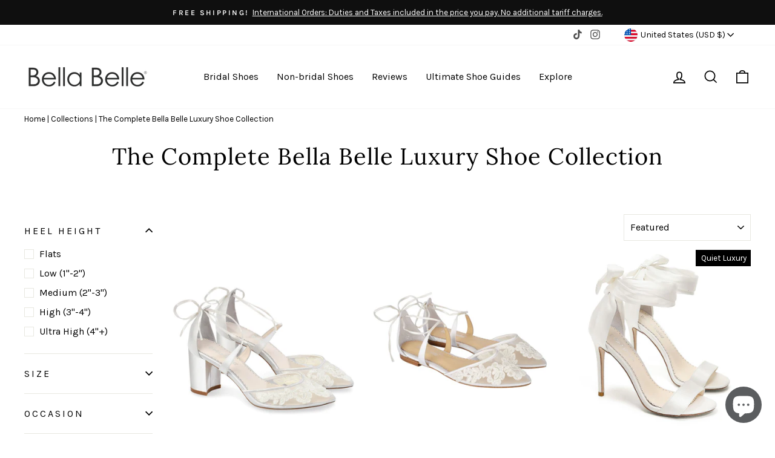

--- FILE ---
content_type: text/html; charset=utf-8
request_url: https://www.bellabelleshoes.com/collections/all
body_size: 71978
content:
<!doctype html>
<html class="no-js" lang="en" dir="ltr">
<head>	
  <meta charset="utf-8">
  <meta http-equiv="X-UA-Compatible" content="IE=edge,chrome=1">
  <meta name="viewport" content="width=device-width,initial-scale=1">
  
  <meta name="theme-color" content="#000000">
  <link rel="preconnect" href="https://cdn.shopify.com">
  <link rel="preconnect" href="https://fonts.shopifycdn.com">
  <link rel="dns-prefetch" href="https://www.googletagmanager.com">
  <link rel="dns-prefetch" href="https://ajax.googleapis.com">
  <link rel="dns-prefetch" href="https://static.klaviyo.com">
  <link rel="dns-prefetch" href="https://a.klaviyo.com">
  <link rel="dns-prefetch" href="https://www.gstatic.com">
  <link rel="dns-prefetch" href="https://staticw2.yotpo.com">
  <link rel="dns-prefetch" href="https://cdn-widgetsrepository.yotpo.com">
  <link rel="dns-prefetch" href="https://api-cdn.yotpo.com">
  <link rel="dns-prefetch" href="https://p.yotpo.com">

  <!-- Global site tag (gtag.js) - Google Analytics -->
  

  
<link rel="shortcut icon" href="//www.bellabelleshoes.com/cdn/shop/files/favicon_dark_grey_1_32x32.png?v=1666726166" type="image/png" />

<title>All Occasion Luxury Shoes | Bella Belle</title>
<meta name="description" content="Browse all Bella Belle shoes, from romantic bridal designs to elegant evening styles. Handcrafted for beauty, comfort, and all-day wear."><!--Start Multiple Google Shopping Feeds verification-->
  <meta name="google-site-verification" content="6z61_SLpJ4j_eVW51oUvfEH_Y_PSKbsxva8I7O9MyRA" />
  <!--End Multiple Google Shopping Feeds verification-->
  <meta name="facebook-domain-verification" content="v4jlhmw49ztmmmq19wruqz2ljraccj" /><style data-shopify>@font-face {
  font-family: Lora;
  font-weight: 400;
  font-style: normal;
  font-display: swap;
  src: url("//www.bellabelleshoes.com/cdn/fonts/lora/lora_n4.9a60cb39eff3bfbc472bac5b3c5c4d7c878f0a8d.woff2") format("woff2"),
       url("//www.bellabelleshoes.com/cdn/fonts/lora/lora_n4.4d935d2630ceaf34d2e494106075f8d9f1257d25.woff") format("woff");
}

  @font-face {
  font-family: Karla;
  font-weight: 400;
  font-style: normal;
  font-display: swap;
  src: url("//www.bellabelleshoes.com/cdn/fonts/karla/karla_n4.40497e07df527e6a50e58fb17ef1950c72f3e32c.woff2") format("woff2"),
       url("//www.bellabelleshoes.com/cdn/fonts/karla/karla_n4.e9f6f9de321061073c6bfe03c28976ba8ce6ee18.woff") format("woff");
}


  @font-face {
  font-family: Karla;
  font-weight: 600;
  font-style: normal;
  font-display: swap;
  src: url("//www.bellabelleshoes.com/cdn/fonts/karla/karla_n6.11d2ca9baa9358585c001bdea96cf4efec1c541a.woff2") format("woff2"),
       url("//www.bellabelleshoes.com/cdn/fonts/karla/karla_n6.f61bdbc760ad3ce235abbf92fc104026b8312806.woff") format("woff");
}

  @font-face {
  font-family: Karla;
  font-weight: 400;
  font-style: italic;
  font-display: swap;
  src: url("//www.bellabelleshoes.com/cdn/fonts/karla/karla_i4.2086039c16bcc3a78a72a2f7b471e3c4a7f873a6.woff2") format("woff2"),
       url("//www.bellabelleshoes.com/cdn/fonts/karla/karla_i4.7b9f59841a5960c16fa2a897a0716c8ebb183221.woff") format("woff");
}

  @font-face {
  font-family: Karla;
  font-weight: 600;
  font-style: italic;
  font-display: swap;
  src: url("//www.bellabelleshoes.com/cdn/fonts/karla/karla_i6.a7635423ab3dadf279bd83cab7821e04a762f0d7.woff2") format("woff2"),
       url("//www.bellabelleshoes.com/cdn/fonts/karla/karla_i6.93523748a53c3e2305eb638d2279e8634a22c25f.woff") format("woff");
}


  @font-face {
  font-family: "Lobster Two";
  font-weight: 400;
  font-style: normal;
  font-display: swap;
  src: url("//www.bellabelleshoes.com/cdn/fonts/lobster_two/lobstertwo_n4.0b602410ad5f8551799871f3269c276449c903ec.woff2") format("woff2"),
       url("//www.bellabelleshoes.com/cdn/fonts/lobster_two/lobstertwo_n4.951ade9bd3ac6c1cb6b7b727db26bee258c81947.woff") format("woff");
}

</style><link href="//www.bellabelleshoes.com/cdn/shop/t/199/assets/theme.css?v=170947548780217809821750814530" rel="stylesheet" type="text/css" media="all" />
<style data-shopify>:root {
    --typeHeaderPrimary: Lora;
    --typeHeaderFallback: serif;
    --typeHeaderSize: 38px;
    --typeHeaderWeight: 400;
    --typeHeaderLineHeight: 1;
    --typeHeaderSpacing: 0.025em;

    --typeBasePrimary:Karla;
    --typeBaseFallback:sans-serif;
    --typeBaseSize: 16px;
    --typeBaseWeight: 400;
    --typeBaseSpacing: 0.0em;
    --typeBaseLineHeight: 1.6;

    --typeCursiveFontFamily: "Lobster Two";

    --typeCollectionTitle: 24px;

    --iconWeight: 4px;
    --iconLinecaps: miter;

    
      --buttonRadius: 0px;
    

    --colorGridOverlayOpacity: 0.2;
  }

  .placeholder-content {
    background-image: linear-gradient(100deg, #e5e5e5 40%, #dddddd 63%, #e5e5e5 79%);
  }</style><link href="//www.bellabelleshoes.com/cdn/shop/t/199/assets/custom-styles.css?v=44043948830884689521764010042" rel="stylesheet" type="text/css" media="all" />

  <script>
    document.documentElement.className = document.documentElement.className.replace('no-js', 'js');

    window.theme = window.theme || {};
    theme.routes = {
      home: "/",
      cart: "/cart.js",
      cartPage: "/cart",
      cartAdd: "/cart/add.js",
      cartChange: "/cart/change.js",
      search: "/search"
    };
    theme.strings = {
      soldOut: "Sold Out",
      unavailable: "Unavailable",
      inStockLabel: "In stock, ready to ship",
      oneStockLabel: "Low stock - [count] item left",
      otherStockLabel: "Low stock - [count] items left",
      willNotShipUntil: "Ready to ship [date]",
      willBeInStockAfter: "Back in stock [date]",
      waitingForStock: "Inventory on the way",
      savePrice: "Save [saved_amount]",
      cartEmpty: "Your cart is currently empty.",
      cartTermsConfirmation: "You must agree with the terms and conditions of sales to check out",
      searchCollections: "Collections:",
      searchPages: "Pages:",
      searchArticles: "Articles:",
      productFrom: "from ",
    };
    theme.settings = {
      cartType: "drawer",
      isCustomerTemplate: false,
      moneyFormat: "${{amount}}",
      saveType: "dollar",
      productImageSize: "square",
      productImageCover: true,
      predictiveSearch: true,
      predictiveSearchType: "product,article,page,collection",
      predictiveSearchVendor: false,
      predictiveSearchPrice: false,
      quickView: false,
      themeName: 'Bella Belle Shoes',
      themeVersion: "2.7.1",
      pricingPromo: false,
      pricingPromoAmount: 20,
      popupRegion: "CAON",
      popupEnd: "05-04-2025 19:00",
      popupMobile: "Y5aRH3",
      popupDesktop: "SmQFQU"
    };
  </script>

  <script>window.performance && window.performance.mark && window.performance.mark('shopify.content_for_header.start');</script><meta name="google-site-verification" content="VAyA-WhA3ZVYqbadjS63ms6yCy4FgayD4X9mC8XDhpU">
<meta name="google-site-verification" content="oJ2uApHd5o4nVN3-gS8DwfcCjOjXl02S0dyXvW1mYTg">
<meta name="google-site-verification" content="jKMKP7SDhPgn2_5y9ww2nTp91gSu9_khBNN2B_Jedo4">
<meta name="facebook-domain-verification" content="tzjkkahrfkjqwv2vwqmksd52q3nube">
<meta name="facebook-domain-verification" content="v4jlhmw49ztmmmq19wruqz2ljraccj">
<meta id="shopify-digital-wallet" name="shopify-digital-wallet" content="/15553859/digital_wallets/dialog">
<meta name="shopify-checkout-api-token" content="90c461019eeb517c3660ca8c14eca13b">
<meta id="in-context-paypal-metadata" data-shop-id="15553859" data-venmo-supported="true" data-environment="production" data-locale="en_US" data-paypal-v4="true" data-currency="USD">
<link rel="alternate" type="application/atom+xml" title="Feed" href="/collections/all.atom" />
<link rel="next" href="/collections/all?page=2">
<link rel="alternate" type="application/json+oembed" href="https://www.bellabelleshoes.com/collections/all.oembed">
<script async="async" src="/checkouts/internal/preloads.js?locale=en-US"></script>
<link rel="preconnect" href="https://shop.app" crossorigin="anonymous">
<script async="async" src="https://shop.app/checkouts/internal/preloads.js?locale=en-US&shop_id=15553859" crossorigin="anonymous"></script>
<script id="apple-pay-shop-capabilities" type="application/json">{"shopId":15553859,"countryCode":"US","currencyCode":"USD","merchantCapabilities":["supports3DS"],"merchantId":"gid:\/\/shopify\/Shop\/15553859","merchantName":"Bella Belle Shoes","requiredBillingContactFields":["postalAddress","email","phone"],"requiredShippingContactFields":["postalAddress","email","phone"],"shippingType":"shipping","supportedNetworks":["visa","masterCard","amex","discover","elo","jcb"],"total":{"type":"pending","label":"Bella Belle Shoes","amount":"1.00"},"shopifyPaymentsEnabled":true,"supportsSubscriptions":true}</script>
<script id="shopify-features" type="application/json">{"accessToken":"90c461019eeb517c3660ca8c14eca13b","betas":["rich-media-storefront-analytics"],"domain":"www.bellabelleshoes.com","predictiveSearch":true,"shopId":15553859,"locale":"en"}</script>
<script>var Shopify = Shopify || {};
Shopify.shop = "bellabelleshoes.myshopify.com";
Shopify.locale = "en";
Shopify.currency = {"active":"USD","rate":"1.0"};
Shopify.country = "US";
Shopify.theme = {"name":"FAQ Updates - December 2025","id":132483547308,"schema_name":"Bella Belle Shoes","schema_version":"4.7.0","theme_store_id":null,"role":"main"};
Shopify.theme.handle = "null";
Shopify.theme.style = {"id":null,"handle":null};
Shopify.cdnHost = "www.bellabelleshoes.com/cdn";
Shopify.routes = Shopify.routes || {};
Shopify.routes.root = "/";</script>
<script type="module">!function(o){(o.Shopify=o.Shopify||{}).modules=!0}(window);</script>
<script>!function(o){function n(){var o=[];function n(){o.push(Array.prototype.slice.apply(arguments))}return n.q=o,n}var t=o.Shopify=o.Shopify||{};t.loadFeatures=n(),t.autoloadFeatures=n()}(window);</script>
<script>
  window.ShopifyPay = window.ShopifyPay || {};
  window.ShopifyPay.apiHost = "shop.app\/pay";
  window.ShopifyPay.redirectState = null;
</script>
<script id="shop-js-analytics" type="application/json">{"pageType":"collection"}</script>
<script defer="defer" async type="module" src="//www.bellabelleshoes.com/cdn/shopifycloud/shop-js/modules/v2/client.init-shop-cart-sync_BApSsMSl.en.esm.js"></script>
<script defer="defer" async type="module" src="//www.bellabelleshoes.com/cdn/shopifycloud/shop-js/modules/v2/chunk.common_CBoos6YZ.esm.js"></script>
<script type="module">
  await import("//www.bellabelleshoes.com/cdn/shopifycloud/shop-js/modules/v2/client.init-shop-cart-sync_BApSsMSl.en.esm.js");
await import("//www.bellabelleshoes.com/cdn/shopifycloud/shop-js/modules/v2/chunk.common_CBoos6YZ.esm.js");

  window.Shopify.SignInWithShop?.initShopCartSync?.({"fedCMEnabled":true,"windoidEnabled":true});

</script>
<script>
  window.Shopify = window.Shopify || {};
  if (!window.Shopify.featureAssets) window.Shopify.featureAssets = {};
  window.Shopify.featureAssets['shop-js'] = {"shop-cart-sync":["modules/v2/client.shop-cart-sync_DJczDl9f.en.esm.js","modules/v2/chunk.common_CBoos6YZ.esm.js"],"init-fed-cm":["modules/v2/client.init-fed-cm_BzwGC0Wi.en.esm.js","modules/v2/chunk.common_CBoos6YZ.esm.js"],"init-windoid":["modules/v2/client.init-windoid_BS26ThXS.en.esm.js","modules/v2/chunk.common_CBoos6YZ.esm.js"],"shop-cash-offers":["modules/v2/client.shop-cash-offers_DthCPNIO.en.esm.js","modules/v2/chunk.common_CBoos6YZ.esm.js","modules/v2/chunk.modal_Bu1hFZFC.esm.js"],"shop-button":["modules/v2/client.shop-button_D_JX508o.en.esm.js","modules/v2/chunk.common_CBoos6YZ.esm.js"],"init-shop-email-lookup-coordinator":["modules/v2/client.init-shop-email-lookup-coordinator_DFwWcvrS.en.esm.js","modules/v2/chunk.common_CBoos6YZ.esm.js"],"shop-toast-manager":["modules/v2/client.shop-toast-manager_tEhgP2F9.en.esm.js","modules/v2/chunk.common_CBoos6YZ.esm.js"],"shop-login-button":["modules/v2/client.shop-login-button_DwLgFT0K.en.esm.js","modules/v2/chunk.common_CBoos6YZ.esm.js","modules/v2/chunk.modal_Bu1hFZFC.esm.js"],"avatar":["modules/v2/client.avatar_BTnouDA3.en.esm.js"],"init-shop-cart-sync":["modules/v2/client.init-shop-cart-sync_BApSsMSl.en.esm.js","modules/v2/chunk.common_CBoos6YZ.esm.js"],"pay-button":["modules/v2/client.pay-button_BuNmcIr_.en.esm.js","modules/v2/chunk.common_CBoos6YZ.esm.js"],"init-shop-for-new-customer-accounts":["modules/v2/client.init-shop-for-new-customer-accounts_DrjXSI53.en.esm.js","modules/v2/client.shop-login-button_DwLgFT0K.en.esm.js","modules/v2/chunk.common_CBoos6YZ.esm.js","modules/v2/chunk.modal_Bu1hFZFC.esm.js"],"init-customer-accounts-sign-up":["modules/v2/client.init-customer-accounts-sign-up_TlVCiykN.en.esm.js","modules/v2/client.shop-login-button_DwLgFT0K.en.esm.js","modules/v2/chunk.common_CBoos6YZ.esm.js","modules/v2/chunk.modal_Bu1hFZFC.esm.js"],"shop-follow-button":["modules/v2/client.shop-follow-button_C5D3XtBb.en.esm.js","modules/v2/chunk.common_CBoos6YZ.esm.js","modules/v2/chunk.modal_Bu1hFZFC.esm.js"],"checkout-modal":["modules/v2/client.checkout-modal_8TC_1FUY.en.esm.js","modules/v2/chunk.common_CBoos6YZ.esm.js","modules/v2/chunk.modal_Bu1hFZFC.esm.js"],"init-customer-accounts":["modules/v2/client.init-customer-accounts_C0Oh2ljF.en.esm.js","modules/v2/client.shop-login-button_DwLgFT0K.en.esm.js","modules/v2/chunk.common_CBoos6YZ.esm.js","modules/v2/chunk.modal_Bu1hFZFC.esm.js"],"lead-capture":["modules/v2/client.lead-capture_Cq0gfm7I.en.esm.js","modules/v2/chunk.common_CBoos6YZ.esm.js","modules/v2/chunk.modal_Bu1hFZFC.esm.js"],"shop-login":["modules/v2/client.shop-login_BmtnoEUo.en.esm.js","modules/v2/chunk.common_CBoos6YZ.esm.js","modules/v2/chunk.modal_Bu1hFZFC.esm.js"],"payment-terms":["modules/v2/client.payment-terms_BHOWV7U_.en.esm.js","modules/v2/chunk.common_CBoos6YZ.esm.js","modules/v2/chunk.modal_Bu1hFZFC.esm.js"]};
</script>
<script>(function() {
  var isLoaded = false;
  function asyncLoad() {
    if (isLoaded) return;
    isLoaded = true;
    var urls = ["https:\/\/quizify.arhamcommerce.com\/js\/shortcode.js?shop=bellabelleshoes.myshopify.com","https:\/\/static.affiliatly.com\/shopify\/v3\/shopify.js?affiliatly_code=AF-1011907\u0026shop=bellabelleshoes.myshopify.com","https:\/\/static.shareasale.com\/json\/shopify\/shareasale-tracking.js?sasmid=73296\u0026ssmtid=19038\u0026shop=bellabelleshoes.myshopify.com","\/\/staticw2.yotpo.com\/XcW89FnA8LWFYHrV2yYyWIyLEkVKFOFAF8m5cZOR\/widget.js?shop=bellabelleshoes.myshopify.com","\/\/cdn.shopify.com\/proxy\/123c5b6d2c8b429488fc5ad98dbffa03dddf8b5529378343ab6756ce0421c154\/web.global-e.com\/merchant\/storefrontattributes?merchantid=30000265\u0026shop=bellabelleshoes.myshopify.com\u0026sp-cache-control=cHVibGljLCBtYXgtYWdlPTkwMA","https:\/\/crossborder-integration.global-e.com\/resources\/js\/app?shop=bellabelleshoes.myshopify.com","\/\/cdn.shopify.com\/proxy\/0d9fc3bace5a7aafd7d87f629fb66126b98afba4698ea191e62be68d0fe0b6a5\/s3-us-west-2.amazonaws.com\/jsstore\/a\/QKEHGVQG\/reids.js?shop=bellabelleshoes.myshopify.com\u0026sp-cache-control=cHVibGljLCBtYXgtYWdlPTkwMA","\/\/cdn.shopify.com\/proxy\/f195ecb5e454a48bbf215ff0615e79684d339a82c1a48a6bb1b87f6ac158b639\/app.retention.com\/shopify\/shopify_app_add_to_cart_script.js?shop=bellabelleshoes.myshopify.com\u0026sp-cache-control=cHVibGljLCBtYXgtYWdlPTkwMA"];
    for (var i = 0; i < urls.length; i++) {
      var s = document.createElement('script');
      s.type = 'text/javascript';
      s.async = true;
      s.src = urls[i];
      var x = document.getElementsByTagName('script')[0];
      x.parentNode.insertBefore(s, x);
    }
  };
  if(window.attachEvent) {
    window.attachEvent('onload', asyncLoad);
  } else {
    window.addEventListener('load', asyncLoad, false);
  }
})();</script>
<script id="__st">var __st={"a":15553859,"offset":-18000,"reqid":"6941a8a0-43d9-4d1d-918c-7ff0ce0ea3a5-1768882239","pageurl":"www.bellabelleshoes.com\/collections\/all","u":"4a15b7063977","p":"collection","rtyp":"collection","rid":66369519658};</script>
<script>window.ShopifyPaypalV4VisibilityTracking = true;</script>
<script id="captcha-bootstrap">!function(){'use strict';const t='contact',e='account',n='new_comment',o=[[t,t],['blogs',n],['comments',n],[t,'customer']],c=[[e,'customer_login'],[e,'guest_login'],[e,'recover_customer_password'],[e,'create_customer']],r=t=>t.map((([t,e])=>`form[action*='/${t}']:not([data-nocaptcha='true']) input[name='form_type'][value='${e}']`)).join(','),a=t=>()=>t?[...document.querySelectorAll(t)].map((t=>t.form)):[];function s(){const t=[...o],e=r(t);return a(e)}const i='password',u='form_key',d=['recaptcha-v3-token','g-recaptcha-response','h-captcha-response',i],f=()=>{try{return window.sessionStorage}catch{return}},m='__shopify_v',_=t=>t.elements[u];function p(t,e,n=!1){try{const o=window.sessionStorage,c=JSON.parse(o.getItem(e)),{data:r}=function(t){const{data:e,action:n}=t;return t[m]||n?{data:e,action:n}:{data:t,action:n}}(c);for(const[e,n]of Object.entries(r))t.elements[e]&&(t.elements[e].value=n);n&&o.removeItem(e)}catch(o){console.error('form repopulation failed',{error:o})}}const l='form_type',E='cptcha';function T(t){t.dataset[E]=!0}const w=window,h=w.document,L='Shopify',v='ce_forms',y='captcha';let A=!1;((t,e)=>{const n=(g='f06e6c50-85a8-45c8-87d0-21a2b65856fe',I='https://cdn.shopify.com/shopifycloud/storefront-forms-hcaptcha/ce_storefront_forms_captcha_hcaptcha.v1.5.2.iife.js',D={infoText:'Protected by hCaptcha',privacyText:'Privacy',termsText:'Terms'},(t,e,n)=>{const o=w[L][v],c=o.bindForm;if(c)return c(t,g,e,D).then(n);var r;o.q.push([[t,g,e,D],n]),r=I,A||(h.body.append(Object.assign(h.createElement('script'),{id:'captcha-provider',async:!0,src:r})),A=!0)});var g,I,D;w[L]=w[L]||{},w[L][v]=w[L][v]||{},w[L][v].q=[],w[L][y]=w[L][y]||{},w[L][y].protect=function(t,e){n(t,void 0,e),T(t)},Object.freeze(w[L][y]),function(t,e,n,w,h,L){const[v,y,A,g]=function(t,e,n){const i=e?o:[],u=t?c:[],d=[...i,...u],f=r(d),m=r(i),_=r(d.filter((([t,e])=>n.includes(e))));return[a(f),a(m),a(_),s()]}(w,h,L),I=t=>{const e=t.target;return e instanceof HTMLFormElement?e:e&&e.form},D=t=>v().includes(t);t.addEventListener('submit',(t=>{const e=I(t);if(!e)return;const n=D(e)&&!e.dataset.hcaptchaBound&&!e.dataset.recaptchaBound,o=_(e),c=g().includes(e)&&(!o||!o.value);(n||c)&&t.preventDefault(),c&&!n&&(function(t){try{if(!f())return;!function(t){const e=f();if(!e)return;const n=_(t);if(!n)return;const o=n.value;o&&e.removeItem(o)}(t);const e=Array.from(Array(32),(()=>Math.random().toString(36)[2])).join('');!function(t,e){_(t)||t.append(Object.assign(document.createElement('input'),{type:'hidden',name:u})),t.elements[u].value=e}(t,e),function(t,e){const n=f();if(!n)return;const o=[...t.querySelectorAll(`input[type='${i}']`)].map((({name:t})=>t)),c=[...d,...o],r={};for(const[a,s]of new FormData(t).entries())c.includes(a)||(r[a]=s);n.setItem(e,JSON.stringify({[m]:1,action:t.action,data:r}))}(t,e)}catch(e){console.error('failed to persist form',e)}}(e),e.submit())}));const S=(t,e)=>{t&&!t.dataset[E]&&(n(t,e.some((e=>e===t))),T(t))};for(const o of['focusin','change'])t.addEventListener(o,(t=>{const e=I(t);D(e)&&S(e,y())}));const B=e.get('form_key'),M=e.get(l),P=B&&M;t.addEventListener('DOMContentLoaded',(()=>{const t=y();if(P)for(const e of t)e.elements[l].value===M&&p(e,B);[...new Set([...A(),...v().filter((t=>'true'===t.dataset.shopifyCaptcha))])].forEach((e=>S(e,t)))}))}(h,new URLSearchParams(w.location.search),n,t,e,['guest_login'])})(!0,!0)}();</script>
<script integrity="sha256-4kQ18oKyAcykRKYeNunJcIwy7WH5gtpwJnB7kiuLZ1E=" data-source-attribution="shopify.loadfeatures" defer="defer" src="//www.bellabelleshoes.com/cdn/shopifycloud/storefront/assets/storefront/load_feature-a0a9edcb.js" crossorigin="anonymous"></script>
<script crossorigin="anonymous" defer="defer" src="//www.bellabelleshoes.com/cdn/shopifycloud/storefront/assets/shopify_pay/storefront-65b4c6d7.js?v=20250812"></script>
<script data-source-attribution="shopify.dynamic_checkout.dynamic.init">var Shopify=Shopify||{};Shopify.PaymentButton=Shopify.PaymentButton||{isStorefrontPortableWallets:!0,init:function(){window.Shopify.PaymentButton.init=function(){};var t=document.createElement("script");t.src="https://www.bellabelleshoes.com/cdn/shopifycloud/portable-wallets/latest/portable-wallets.en.js",t.type="module",document.head.appendChild(t)}};
</script>
<script data-source-attribution="shopify.dynamic_checkout.buyer_consent">
  function portableWalletsHideBuyerConsent(e){var t=document.getElementById("shopify-buyer-consent"),n=document.getElementById("shopify-subscription-policy-button");t&&n&&(t.classList.add("hidden"),t.setAttribute("aria-hidden","true"),n.removeEventListener("click",e))}function portableWalletsShowBuyerConsent(e){var t=document.getElementById("shopify-buyer-consent"),n=document.getElementById("shopify-subscription-policy-button");t&&n&&(t.classList.remove("hidden"),t.removeAttribute("aria-hidden"),n.addEventListener("click",e))}window.Shopify?.PaymentButton&&(window.Shopify.PaymentButton.hideBuyerConsent=portableWalletsHideBuyerConsent,window.Shopify.PaymentButton.showBuyerConsent=portableWalletsShowBuyerConsent);
</script>
<script data-source-attribution="shopify.dynamic_checkout.cart.bootstrap">document.addEventListener("DOMContentLoaded",(function(){function t(){return document.querySelector("shopify-accelerated-checkout-cart, shopify-accelerated-checkout")}if(t())Shopify.PaymentButton.init();else{new MutationObserver((function(e,n){t()&&(Shopify.PaymentButton.init(),n.disconnect())})).observe(document.body,{childList:!0,subtree:!0})}}));
</script>
<link id="shopify-accelerated-checkout-styles" rel="stylesheet" media="screen" href="https://www.bellabelleshoes.com/cdn/shopifycloud/portable-wallets/latest/accelerated-checkout-backwards-compat.css" crossorigin="anonymous">
<style id="shopify-accelerated-checkout-cart">
        #shopify-buyer-consent {
  margin-top: 1em;
  display: inline-block;
  width: 100%;
}

#shopify-buyer-consent.hidden {
  display: none;
}

#shopify-subscription-policy-button {
  background: none;
  border: none;
  padding: 0;
  text-decoration: underline;
  font-size: inherit;
  cursor: pointer;
}

#shopify-subscription-policy-button::before {
  box-shadow: none;
}

      </style>
<link rel="stylesheet" media="screen" href="//www.bellabelleshoes.com/cdn/shop/t/199/compiled_assets/styles.css?v=41061">
<script id="sections-script" data-sections="custom-mega-menu" defer="defer" src="//www.bellabelleshoes.com/cdn/shop/t/199/compiled_assets/scripts.js?v=41061"></script>
<script>window.performance && window.performance.mark && window.performance.mark('shopify.content_for_header.end');</script>

  <script src="//www.bellabelleshoes.com/cdn/shop/t/199/assets/vendor-scripts-v11.js" defer="defer"></script><link rel="stylesheet" href="//www.bellabelleshoes.com/cdn/shop/t/199/assets/country-flags.css"><script src="//www.bellabelleshoes.com/cdn/shop/t/199/assets/theme.js?v=175480081192385865691736456802" defer="defer"></script>
  <script src="//www.bellabelleshoes.com/cdn/shop/t/199/assets/helpers.js?v=82587017874410641071748897550" defer="defer"></script><meta property="og:site_name" content="Bella Belle Shoes">
  <meta property="og:url" content="https://www.bellabelleshoes.com/collections/all">
  <meta property="og:title" content="All Occasion Luxury Shoes | Bella Belle">
  <meta property="og:type" content="website">
  <meta property="og:description" content="Browse all Bella Belle shoes, from romantic bridal designs to elegant evening styles. Handcrafted for beauty, comfort, and all-day wear."><meta property="og:image" content="http://www.bellabelleshoes.com/cdn/shop/collections/bella_belle_all_shoes.jpg?v=1663786824">
    <meta property="og:image:secure_url" content="https://www.bellabelleshoes.com/cdn/shop/collections/bella_belle_all_shoes.jpg?v=1663786824">
    <meta property="og:image:width" content="1365">
    <meta property="og:image:height" content="1000"><meta name="twitter:site" content="@BellaBelleShoes">
  <meta name="twitter:card" content="summary_large_image">
  <meta name="twitter:title" content="All Occasion Luxury Shoes | Bella Belle">
  <meta name="twitter:description" content="Browse all Bella Belle shoes, from romantic bridal designs to elegant evening styles. Handcrafted for beauty, comfort, and all-day wear.">

  
    
      
        <link rel="canonical" href="https://www.bellabelleshoes.com/collections/all" />
      
    
  
    


<link rel="preload" href="https://crossborder-integration.global-e.com/resources/css/30000265/US" as="style" onload="this.onload=null;this.rel='stylesheet'">
<noscript><link rel="stylesheet" href="https://crossborder-integration.global-e.com/resources/css/30000265/US"></noscript>

<script>
    GLBE_PARAMS = {
        appUrl: "https://crossborder-integration.global-e.com/",
        pixelUrl: "https://utils.global-e.com",
        pixelEnabled: true,
        geAppUrl: "https://web.global-e.com/",
        env: "Production",
        geCDNUrl: "https://webservices.global-e.com/",
        apiUrl: "https://api.global-e.com/",
        emi: "ttrc0",
        mid: "30000265",
        hiddenElements: ".ge-hide,.afterpay-paragraph,form[action='https://payments.amazon.com/checkout/signin']",
        countryCode: "US",
        countryName: "United States",
        currencyCode: "USD",
        currencyName: "United States Dollar",
        locale: "en",
        operatedCountries: ["AD","AE","AG","AI","AL","AM","AO","AR","AT","AU","AW","AZ","BA","BB","BD","BE","BF","BG","BH","BJ","BL","BM","BN","BO","BR","BS","BT","BW","BZ","CA","CH","CI","CK","CL","CM","CN","CO","CR","CV","CW","CY","CZ","DE","DJ","DK","DM","DO","DZ","EC","EE","EG","ES","ET","FI","FJ","FK","FO","FR","GA","GB","GD","GE","GF","GG","GH","GI","GL","GM","GN","GP","GQ","GR","GT","GW","GY","HK","HN","HR","HT","HU","ID","IE","IL","IM","IN","IS","IT","JE","JM","JO","JP","KE","KG","KH","KI","KM","KN","KR","KW","KY","KZ","LA","LB","LC","LI","LK","LS","LT","LU","LV","MA","MC","MD","ME","MF","MG","MK","MN","MO","MQ","MR","MS","MT","MU","MV","MW","MX","MY","MZ","NA","NC","NG","NI","NL","NO","NP","NR","NU","NZ","OM","PA","PE","PF","PG","PH","PK","PL","PT","PY","QA","RE","RO","RS","RW","SA","SB","SC","SE","SG","SI","SK","SL","SM","SR","ST","SV","SX","SZ","TC","TD","TG","TH","TL","TM","TN","TO","TT","TV","TW","TZ","UG","UY","UZ","VA","VC","VE","VG","VN","VU","WF","WS","ZA","ZM","ZW"],
        allowedCountries: [{ code: 'AF', name: 'Afghanistan' }, { code: 'AX', name: 'Åland Islands' }, { code: 'AL', name: 'Albania' }, { code: 'DZ', name: 'Algeria' }, { code: 'AD', name: 'Andorra' }, { code: 'AO', name: 'Angola' }, { code: 'AI', name: 'Anguilla' }, { code: 'AG', name: 'Antigua &amp; Barbuda' }, { code: 'AR', name: 'Argentina' }, { code: 'AM', name: 'Armenia' }, { code: 'AW', name: 'Aruba' }, { code: 'AU', name: 'Australia' }, { code: 'AT', name: 'Austria' }, { code: 'AZ', name: 'Azerbaijan' }, { code: 'BS', name: 'Bahamas' }, { code: 'BH', name: 'Bahrain' }, { code: 'BD', name: 'Bangladesh' }, { code: 'BB', name: 'Barbados' }, { code: 'BY', name: 'Belarus' }, { code: 'BE', name: 'Belgium' }, { code: 'BZ', name: 'Belize' }, { code: 'BJ', name: 'Benin' }, { code: 'BM', name: 'Bermuda' }, { code: 'BT', name: 'Bhutan' }, { code: 'BO', name: 'Bolivia' }, { code: 'BA', name: 'Bosnia &amp; Herzegovina' }, { code: 'BW', name: 'Botswana' }, { code: 'BR', name: 'Brazil' }, { code: 'IO', name: 'British Indian Ocean Territory' }, { code: 'VG', name: 'British Virgin Islands' }, { code: 'BN', name: 'Brunei' }, { code: 'BG', name: 'Bulgaria' }, { code: 'BF', name: 'Burkina Faso' }, { code: 'BI', name: 'Burundi' }, { code: 'KH', name: 'Cambodia' }, { code: 'CM', name: 'Cameroon' }, { code: 'CA', name: 'Canada' }, { code: 'CV', name: 'Cape Verde' }, { code: 'BQ', name: 'Caribbean Netherlands' }, { code: 'KY', name: 'Cayman Islands' }, { code: 'CF', name: 'Central African Republic' }, { code: 'TD', name: 'Chad' }, { code: 'CL', name: 'Chile' }, { code: 'CN', name: 'China' }, { code: 'CX', name: 'Christmas Island' }, { code: 'CC', name: 'Cocos (Keeling) Islands' }, { code: 'CO', name: 'Colombia' }, { code: 'KM', name: 'Comoros' }, { code: 'CG', name: 'Congo - Brazzaville' }, { code: 'CD', name: 'Congo - Kinshasa' }, { code: 'CK', name: 'Cook Islands' }, { code: 'CR', name: 'Costa Rica' }, { code: 'CI', name: 'Côte d’Ivoire' }, { code: 'HR', name: 'Croatia' }, { code: 'CW', name: 'Curaçao' }, { code: 'CY', name: 'Cyprus' }, { code: 'CZ', name: 'Czechia' }, { code: 'DK', name: 'Denmark' }, { code: 'DJ', name: 'Djibouti' }, { code: 'DM', name: 'Dominica' }, { code: 'DO', name: 'Dominican Republic' }, { code: 'EC', name: 'Ecuador' }, { code: 'EG', name: 'Egypt' }, { code: 'SV', name: 'El Salvador' }, { code: 'GQ', name: 'Equatorial Guinea' }, { code: 'ER', name: 'Eritrea' }, { code: 'EE', name: 'Estonia' }, { code: 'SZ', name: 'Eswatini' }, { code: 'ET', name: 'Ethiopia' }, { code: 'FK', name: 'Falkland Islands' }, { code: 'FO', name: 'Faroe Islands' }, { code: 'FJ', name: 'Fiji' }, { code: 'FI', name: 'Finland' }, { code: 'FR', name: 'France' }, { code: 'GF', name: 'French Guiana' }, { code: 'PF', name: 'French Polynesia' }, { code: 'TF', name: 'French Southern Territories' }, { code: 'GA', name: 'Gabon' }, { code: 'GM', name: 'Gambia' }, { code: 'GE', name: 'Georgia' }, { code: 'DE', name: 'Germany' }, { code: 'GH', name: 'Ghana' }, { code: 'GI', name: 'Gibraltar' }, { code: 'GR', name: 'Greece' }, { code: 'GL', name: 'Greenland' }, { code: 'GD', name: 'Grenada' }, { code: 'GP', name: 'Guadeloupe' }, { code: 'GT', name: 'Guatemala' }, { code: 'GG', name: 'Guernsey' }, { code: 'GN', name: 'Guinea' }, { code: 'GW', name: 'Guinea-Bissau' }, { code: 'GY', name: 'Guyana' }, { code: 'HT', name: 'Haiti' }, { code: 'HN', name: 'Honduras' }, { code: 'HK', name: 'Hong Kong SAR' }, { code: 'HU', name: 'Hungary' }, { code: 'IS', name: 'Iceland' }, { code: 'IN', name: 'India' }, { code: 'ID', name: 'Indonesia' }, { code: 'IQ', name: 'Iraq' }, { code: 'IE', name: 'Ireland' }, { code: 'IM', name: 'Isle of Man' }, { code: 'IL', name: 'Israel' }, { code: 'IT', name: 'Italy' }, { code: 'JM', name: 'Jamaica' }, { code: 'JP', name: 'Japan' }, { code: 'JE', name: 'Jersey' }, { code: 'JO', name: 'Jordan' }, { code: 'KZ', name: 'Kazakhstan' }, { code: 'KE', name: 'Kenya' }, { code: 'KI', name: 'Kiribati' }, { code: 'XK', name: 'Kosovo' }, { code: 'KW', name: 'Kuwait' }, { code: 'KG', name: 'Kyrgyzstan' }, { code: 'LA', name: 'Laos' }, { code: 'LV', name: 'Latvia' }, { code: 'LB', name: 'Lebanon' }, { code: 'LS', name: 'Lesotho' }, { code: 'LR', name: 'Liberia' }, { code: 'LY', name: 'Libya' }, { code: 'LI', name: 'Liechtenstein' }, { code: 'LT', name: 'Lithuania' }, { code: 'LU', name: 'Luxembourg' }, { code: 'MO', name: 'Macao SAR' }, { code: 'MG', name: 'Madagascar' }, { code: 'MW', name: 'Malawi' }, { code: 'MY', name: 'Malaysia' }, { code: 'MV', name: 'Maldives' }, { code: 'ML', name: 'Mali' }, { code: 'MT', name: 'Malta' }, { code: 'MQ', name: 'Martinique' }, { code: 'MR', name: 'Mauritania' }, { code: 'MU', name: 'Mauritius' }, { code: 'YT', name: 'Mayotte' }, { code: 'MX', name: 'Mexico' }, { code: 'MD', name: 'Moldova' }, { code: 'MC', name: 'Monaco' }, { code: 'MN', name: 'Mongolia' }, { code: 'ME', name: 'Montenegro' }, { code: 'MS', name: 'Montserrat' }, { code: 'MA', name: 'Morocco' }, { code: 'MZ', name: 'Mozambique' }, { code: 'MM', name: 'Myanmar (Burma)' }, { code: 'NA', name: 'Namibia' }, { code: 'NR', name: 'Nauru' }, { code: 'NP', name: 'Nepal' }, { code: 'NL', name: 'Netherlands' }, { code: 'AN', name: 'Netherlands Antilles' }, { code: 'NC', name: 'New Caledonia' }, { code: 'NZ', name: 'New Zealand' }, { code: 'NI', name: 'Nicaragua' }, { code: 'NE', name: 'Niger' }, { code: 'NG', name: 'Nigeria' }, { code: 'NU', name: 'Niue' }, { code: 'NF', name: 'Norfolk Island' }, { code: 'MK', name: 'North Macedonia' }, { code: 'NO', name: 'Norway' }, { code: 'OM', name: 'Oman' }, { code: 'PK', name: 'Pakistan' }, { code: 'PS', name: 'Palestinian Territories' }, { code: 'PA', name: 'Panama' }, { code: 'PG', name: 'Papua New Guinea' }, { code: 'PY', name: 'Paraguay' }, { code: 'PE', name: 'Peru' }, { code: 'PH', name: 'Philippines' }, { code: 'PN', name: 'Pitcairn Islands' }, { code: 'PL', name: 'Poland' }, { code: 'PT', name: 'Portugal' }, { code: 'QA', name: 'Qatar' }, { code: 'RE', name: 'Réunion' }, { code: 'RO', name: 'Romania' }, { code: 'RU', name: 'Russia' }, { code: 'RW', name: 'Rwanda' }, { code: 'WS', name: 'Samoa' }, { code: 'SM', name: 'San Marino' }, { code: 'ST', name: 'São Tomé &amp; Príncipe' }, { code: 'SA', name: 'Saudi Arabia' }, { code: 'SN', name: 'Senegal' }, { code: 'RS', name: 'Serbia' }, { code: 'SC', name: 'Seychelles' }, { code: 'SL', name: 'Sierra Leone' }, { code: 'SG', name: 'Singapore' }, { code: 'SX', name: 'Sint Maarten' }, { code: 'SK', name: 'Slovakia' }, { code: 'SI', name: 'Slovenia' }, { code: 'SB', name: 'Solomon Islands' }, { code: 'SO', name: 'Somalia' }, { code: 'ZA', name: 'South Africa' }, { code: 'GS', name: 'South Georgia &amp; South Sandwich Islands' }, { code: 'KR', name: 'South Korea' }, { code: 'SS', name: 'South Sudan' }, { code: 'ES', name: 'Spain' }, { code: 'LK', name: 'Sri Lanka' }, { code: 'BL', name: 'St. Barthélemy' }, { code: 'SH', name: 'St. Helena' }, { code: 'KN', name: 'St. Kitts &amp; Nevis' }, { code: 'LC', name: 'St. Lucia' }, { code: 'MF', name: 'St. Martin' }, { code: 'PM', name: 'St. Pierre &amp; Miquelon' }, { code: 'VC', name: 'St. Vincent &amp; Grenadines' }, { code: 'SR', name: 'Suriname' }, { code: 'SJ', name: 'Svalbard &amp; Jan Mayen' }, { code: 'SE', name: 'Sweden' }, { code: 'CH', name: 'Switzerland' }, { code: 'TW', name: 'Taiwan' }, { code: 'TJ', name: 'Tajikistan' }, { code: 'TZ', name: 'Tanzania' }, { code: 'TH', name: 'Thailand' }, { code: 'TL', name: 'Timor-Leste' }, { code: 'TG', name: 'Togo' }, { code: 'TK', name: 'Tokelau' }, { code: 'TO', name: 'Tonga' }, { code: 'TT', name: 'Trinidad &amp; Tobago' }, { code: 'TN', name: 'Tunisia' }, { code: 'TM', name: 'Turkmenistan' }, { code: 'TC', name: 'Turks &amp; Caicos Islands' }, { code: 'TV', name: 'Tuvalu' }, { code: 'UM', name: 'U.S. Outlying Islands' }, { code: 'UG', name: 'Uganda' }, { code: 'UA', name: 'Ukraine' }, { code: 'AE', name: 'United Arab Emirates' }, { code: 'GB', name: 'United Kingdom' }, { code: 'US', name: 'United States' }, { code: 'UY', name: 'Uruguay' }, { code: 'UZ', name: 'Uzbekistan' }, { code: 'VU', name: 'Vanuatu' }, { code: 'VA', name: 'Vatican City' }, { code: 'VE', name: 'Venezuela' }, { code: 'VN', name: 'Vietnam' }, { code: 'WF', name: 'Wallis &amp; Futuna' }, { code: 'EH', name: 'Western Sahara' }, { code: 'YE', name: 'Yemen' }, { code: 'ZM', name: 'Zambia' }, { code: 'ZW', name: 'Zimbabwe' }, ],
        c1Enabled:"true",
        siteId: "7ce243a1e1a2",
        isTokenEnabled: "true",
};
</script>


  <script type="text/javascript">
    (function(c,l,a,r,i,t,y){
        c[a]=c[a]||function(){(c[a].q=c[a].q||[]).push(arguments)};
        t=l.createElement(r);t.async=1;t.src="https://www.clarity.ms/tag/"+i;
        y=l.getElementsByTagName(r)[0];y.parentNode.insertBefore(t,y);
    })(window, document, "clarity", "script", "mtwo2kv2i5");
</script>
<!-- BEGIN app block: shopify://apps/pandectes-gdpr/blocks/banner/58c0baa2-6cc1-480c-9ea6-38d6d559556a -->
  
    
      <!-- TCF is active, scripts are loaded above -->
      
        <script>
          if (!window.PandectesRulesSettings) {
            window.PandectesRulesSettings = {"store":{"id":15553859,"adminMode":false,"headless":false,"storefrontRootDomain":"","checkoutRootDomain":"","storefrontAccessToken":""},"banner":{"revokableTrigger":false,"cookiesBlockedByDefault":"-1","hybridStrict":true,"isActive":true},"geolocation":{"auOnly":true,"brOnly":true,"caOnly":true,"chOnly":true,"euOnly":true,"jpOnly":true,"nzOnly":true,"thOnly":true,"zaOnly":true,"canadaOnly":true,"globalVisibility":false},"blocker":{"isActive":false,"googleConsentMode":{"isActive":true,"id":"GTM-NGN35L","analyticsId":"G-TH8QM6ZMHG","adwordsId":"AW-2869165404","adStorageCategory":4,"analyticsStorageCategory":2,"functionalityStorageCategory":1,"personalizationStorageCategory":1,"securityStorageCategory":0,"customEvent":false,"redactData":false,"urlPassthrough":false,"dataLayerProperty":"dataLayer","waitForUpdate":500,"useNativeChannel":false,"debugMode":false},"facebookPixel":{"isActive":false,"id":"","ldu":false},"microsoft":{"isActive":false,"uetTags":""},"rakuten":{"isActive":false,"cmp":false,"ccpa":false},"gpcIsActive":true,"klaviyoIsActive":false,"defaultBlocked":7,"patterns":{"whiteList":[],"blackList":{"1":["yotpo.com"],"2":["clarity.ms"],"4":["bat.bing.com","liadm.com","alocdn.com"],"8":[]},"iframesWhiteList":[],"iframesBlackList":{"1":[],"2":[],"4":[],"8":[]},"beaconsWhiteList":[],"beaconsBlackList":{"1":[],"2":[],"4":[],"8":[]}}}};
            const rulesScript = document.createElement('script');
            window.PandectesRulesSettings.auto = true;
            rulesScript.src = "https://cdn.shopify.com/extensions/019bd5ea-1b0e-7a2f-9987-841d0997d3f9/gdpr-230/assets/pandectes-rules.js";
            const firstChild = document.head.firstChild;
            document.head.insertBefore(rulesScript, firstChild);
          }
        </script>
      
      <script>
        
          window.PandectesSettings = {"store":{"id":15553859,"plan":"premium","theme":"Cookie Banner Dismiss + Klaviyo Layer - June 2025","primaryLocale":"en","adminMode":false,"headless":false,"storefrontRootDomain":"","checkoutRootDomain":"","storefrontAccessToken":""},"tsPublished":1749845653,"declaration":{"declDays":"","declName":"","declPath":"","declType":"","isActive":false,"showType":true,"declHours":"","declYears":"","declDomain":"","declMonths":"","declMinutes":"","declPurpose":"","declSeconds":"","declSession":"","showPurpose":false,"declProvider":"","showProvider":true,"declIntroText":"","declRetention":"","declFirstParty":"","declThirdParty":"","showDateGenerated":true},"language":{"unpublished":[],"languageMode":"Single","fallbackLanguage":"en","languageDetection":"locale","languagesSupported":[]},"texts":{"managed":{"headerText":{"en":"We respect your privacy"},"consentText":{"en":"This website uses cookies to ensure you get the best experience."},"linkText":{"en":"Learn more"},"imprintText":{"en":"Imprint"},"googleLinkText":{"en":"Google's Privacy Terms"},"allowButtonText":{"en":"Accept"},"denyButtonText":{"en":"Decline"},"dismissButtonText":{"en":"Ok"},"leaveSiteButtonText":{"en":"Leave this site"},"preferencesButtonText":{"en":"Preferences"},"cookiePolicyText":{"en":"Cookie policy"},"preferencesPopupTitleText":{"en":"Manage consent preferences"},"preferencesPopupIntroText":{"en":"We use cookies to optimize website functionality, analyze the performance, and provide personalized experience to you. Some cookies are essential to make the website operate and function correctly. Those cookies cannot be disabled. In this window you can manage your preference of cookies."},"preferencesPopupSaveButtonText":{"en":"Save preferences"},"preferencesPopupCloseButtonText":{"en":"Close"},"preferencesPopupAcceptAllButtonText":{"en":"Accept all"},"preferencesPopupRejectAllButtonText":{"en":"Reject all"},"cookiesDetailsText":{"en":"Cookies details"},"preferencesPopupAlwaysAllowedText":{"en":"Always allowed"},"accessSectionParagraphText":{"en":"You have the right to request access to your data at any time."},"accessSectionTitleText":{"en":"Data portability"},"accessSectionAccountInfoActionText":{"en":"Personal data"},"accessSectionDownloadReportActionText":{"en":"Request export"},"accessSectionGDPRRequestsActionText":{"en":"Data subject requests"},"accessSectionOrdersRecordsActionText":{"en":"Orders"},"rectificationSectionParagraphText":{"en":"You have the right to request your data to be updated whenever you think it is appropriate."},"rectificationSectionTitleText":{"en":"Data Rectification"},"rectificationCommentPlaceholder":{"en":"Describe what you want to be updated"},"rectificationCommentValidationError":{"en":"Comment is required"},"rectificationSectionEditAccountActionText":{"en":"Request an update"},"erasureSectionTitleText":{"en":"Right to be forgotten"},"erasureSectionParagraphText":{"en":"You have the right to ask all your data to be erased. After that, you will no longer be able to access your account."},"erasureSectionRequestDeletionActionText":{"en":"Request personal data deletion"},"consentDate":{"en":"Consent date"},"consentId":{"en":"Consent ID"},"consentSectionChangeConsentActionText":{"en":"Change consent preference"},"consentSectionConsentedText":{"en":"You consented to the cookies policy of this website on"},"consentSectionNoConsentText":{"en":"You have not consented to the cookies policy of this website."},"consentSectionTitleText":{"en":"Your cookie consent"},"consentStatus":{"en":"Consent preference"},"confirmationFailureMessage":{"en":"Your request was not verified. Please try again and if problem persists, contact store owner for assistance"},"confirmationFailureTitle":{"en":"A problem occurred"},"confirmationSuccessMessage":{"en":"We will soon get back to you as to your request."},"confirmationSuccessTitle":{"en":"Your request is verified"},"guestsSupportEmailFailureMessage":{"en":"Your request was not submitted. Please try again and if problem persists, contact store owner for assistance."},"guestsSupportEmailFailureTitle":{"en":"A problem occurred"},"guestsSupportEmailPlaceholder":{"en":"E-mail address"},"guestsSupportEmailSuccessMessage":{"en":"If you are registered as a customer of this store, you will soon receive an email with instructions on how to proceed."},"guestsSupportEmailSuccessTitle":{"en":"Thank you for your request"},"guestsSupportEmailValidationError":{"en":"Email is not valid"},"guestsSupportInfoText":{"en":"Please login with your customer account to further proceed."},"submitButton":{"en":"Submit"},"submittingButton":{"en":"Submitting..."},"cancelButton":{"en":"Cancel"},"declIntroText":{"en":"We use cookies to optimize website functionality, analyze the performance, and provide personalized experience to you. Some cookies are essential to make the website operate and function correctly. Those cookies cannot be disabled. In this window you can manage your preference of cookies."},"declName":{"en":"Name"},"declPurpose":{"en":"Purpose"},"declType":{"en":"Type"},"declRetention":{"en":"Retention"},"declProvider":{"en":"Provider"},"declFirstParty":{"en":"First-party"},"declThirdParty":{"en":"Third-party"},"declSeconds":{"en":"seconds"},"declMinutes":{"en":"minutes"},"declHours":{"en":"hours"},"declDays":{"en":"days"},"declMonths":{"en":"months"},"declYears":{"en":"years"},"declSession":{"en":"Session"},"declDomain":{"en":"Domain"},"declPath":{"en":"Path"}},"categories":{"strictlyNecessaryCookiesTitleText":{"en":"Strictly necessary cookies"},"strictlyNecessaryCookiesDescriptionText":{"en":"These cookies are essential in order to enable you to move around the website and use its features, such as accessing secure areas of the website. The website cannot function properly without these cookies."},"functionalityCookiesTitleText":{"en":"Functional cookies"},"functionalityCookiesDescriptionText":{"en":"These cookies enable the site to provide enhanced functionality and personalisation. They may be set by us or by third party providers whose services we have added to our pages. If you do not allow these cookies then some or all of these services may not function properly."},"performanceCookiesTitleText":{"en":"Performance cookies"},"performanceCookiesDescriptionText":{"en":"These cookies enable us to monitor and improve the performance of our website. For example, they allow us to count visits, identify traffic sources and see which parts of the site are most popular."},"targetingCookiesTitleText":{"en":"Targeting cookies"},"targetingCookiesDescriptionText":{"en":"These cookies may be set through our site by our advertising partners. They may be used by those companies to build a profile of your interests and show you relevant adverts on other sites.    They do not store directly personal information, but are based on uniquely identifying your browser and internet device. If you do not allow these cookies, you will experience less targeted advertising."},"unclassifiedCookiesTitleText":{"en":"Unclassified cookies"},"unclassifiedCookiesDescriptionText":{"en":"Unclassified cookies are cookies that we are in the process of classifying, together with the providers of individual cookies."}},"auto":{}},"library":{"previewMode":false,"fadeInTimeout":5,"defaultBlocked":-1,"showLink":true,"showImprintLink":false,"showGoogleLink":false,"enabled":true,"cookie":{"expiryDays":365,"secure":true,"domain":""},"dismissOnScroll":false,"dismissOnWindowClick":true,"dismissOnTimeout":false,"palette":{"popup":{"background":"#FFFFFF","backgroundForCalculations":{"a":1,"b":255,"g":255,"r":255},"text":"#000000"},"button":{"background":"#191919","backgroundForCalculations":{"a":1,"b":25,"g":25,"r":25},"text":"#FFFFFF","textForCalculation":{"a":1,"b":255,"g":255,"r":255},"border":"transparent"}},"content":{"href":"https://www.bellabelleshoes.com/pages/privacy","imprintHref":"","close":"&#10005;","target":"","logo":""},"window":"<div role=\"dialog\" aria-label=\"cookieconsent\" aria-describedby=\"cookieconsent:desc\" id=\"pandectes-banner\" class=\"cc-window-wrapper cc-bottom-wrapper\"><div class=\"pd-cookie-banner-window cc-window {{classes}}\"><!--googleoff: all-->{{children}}<!--googleon: all--></div></div>","compliance":{"custom":"<div class=\"cc-compliance cc-highlight\">{{preferences}}{{allow}}</div>"},"type":"custom","layouts":{"basic":"{{messagelink}}{{compliance}}"},"position":"bottom","theme":"block","revokable":false,"animateRevokable":false,"revokableReset":false,"revokableLogoUrl":"","revokablePlacement":"bottom-right","revokableMarginHorizontal":9,"revokableMarginVertical":6,"static":false,"autoAttach":true,"hasTransition":true,"blacklistPage":[""],"elements":{"close":"<button aria-label=\"Close cookie banner\" type=\"button\" class=\"cc-close\">{{close}}</button>","dismiss":"<button type=\"button\" class=\"cc-btn cc-btn-decision cc-dismiss\">{{dismiss}}</button>","allow":"<button type=\"button\" class=\"cc-btn cc-btn-decision cc-allow\">{{allow}}</button>","deny":"<button type=\"button\" class=\"cc-btn cc-btn-decision cc-deny\">{{deny}}</button>","preferences":"<button type=\"button\" class=\"cc-btn cc-settings\" onclick=\"Pandectes.fn.openPreferences()\">{{preferences}}</button>"}},"geolocation":{"auOnly":true,"brOnly":true,"caOnly":true,"chOnly":true,"euOnly":true,"jpOnly":true,"nzOnly":true,"thOnly":true,"zaOnly":true,"canadaOnly":true,"globalVisibility":false},"dsr":{"guestsSupport":false,"accessSectionDownloadReportAuto":false},"banner":{"resetTs":1749827972,"extraCss":"        .cc-banner-logo {max-width: 24em!important;}    @media(min-width: 768px) {.cc-window.cc-floating{max-width: 24em!important;width: 24em!important;}}    .cc-message, .pd-cookie-banner-window .cc-header, .cc-logo {text-align: center}    .cc-window-wrapper{z-index: 2147483647;}    .cc-window{z-index: 2147483647;font-family: inherit;}    .pd-cookie-banner-window .cc-header{font-family: inherit;}    .pd-cp-ui{font-family: inherit; background-color: #FFFFFF;color:#000000;}    button.pd-cp-btn, a.pd-cp-btn{background-color:#191919;color:#FFFFFF!important;}    input + .pd-cp-preferences-slider{background-color: rgba(0, 0, 0, 0.3)}    .pd-cp-scrolling-section::-webkit-scrollbar{background-color: rgba(0, 0, 0, 0.3)}    input:checked + .pd-cp-preferences-slider{background-color: rgba(0, 0, 0, 1)}    .pd-cp-scrolling-section::-webkit-scrollbar-thumb {background-color: rgba(0, 0, 0, 1)}    .pd-cp-ui-close{color:#000000;}    .pd-cp-preferences-slider:before{background-color: #FFFFFF}    .pd-cp-title:before {border-color: #000000!important}    .pd-cp-preferences-slider{background-color:#000000}    .pd-cp-toggle{color:#000000!important}    @media(max-width:699px) {.pd-cp-ui-close-top svg {fill: #000000}}    .pd-cp-toggle:hover,.pd-cp-toggle:visited,.pd-cp-toggle:active{color:#000000!important}    .pd-cookie-banner-window {}  ","customJavascript":{"useButtons":true},"showPoweredBy":false,"logoHeight":40,"revokableTrigger":false,"hybridStrict":true,"cookiesBlockedByDefault":"7","isActive":true,"implicitSavePreferences":true,"cookieIcon":false,"blockBots":false,"showCookiesDetails":true,"hasTransition":true,"blockingPage":false,"showOnlyLandingPage":false,"leaveSiteUrl":"https://pandectes.io","linkRespectStoreLang":false},"cookies":{"0":[{"name":"localization","type":"http","domain":"www.bellabelleshoes.com","path":"/","provider":"Shopify","firstParty":true,"retention":"1 year(s)","expires":1,"unit":"declYears","purpose":{"en":"Used to localize the cart to the correct country."}},{"name":"_tracking_consent","type":"http","domain":".bellabelleshoes.com","path":"/","provider":"Shopify","firstParty":false,"retention":"1 year(s)","expires":1,"unit":"declYears","purpose":{"en":"Used to store a user's preferences if a merchant has set up privacy rules in the visitor's region."}},{"name":"shopify_pay_redirect","type":"http","domain":"www.bellabelleshoes.com","path":"/","provider":"Shopify","firstParty":true,"retention":"1 hour(s)","expires":1,"unit":"declHours","purpose":{"en":"Used to accelerate the checkout process when the buyer has a Shop Pay account."}},{"name":"cart_currency","type":"http","domain":"www.bellabelleshoes.com","path":"/","provider":"Shopify","firstParty":true,"retention":"2 week(s)","expires":2,"unit":"declWeeks","purpose":{"en":"Used after a checkout is completed to initialize a new empty cart with the same currency as the one just used."}},{"name":"cart","type":"http","domain":"www.bellabelleshoes.com","path":"/","provider":"Shopify","firstParty":true,"retention":"1 month(s)","expires":1,"unit":"declMonths","purpose":{"en":"Contains information related to the user's cart."}},{"name":"cart_sig","type":"http","domain":"www.bellabelleshoes.com","path":"/","provider":"Shopify","firstParty":true,"retention":"1 month(s)","expires":1,"unit":"declMonths","purpose":{"en":"A hash of the contents of a cart. This is used to verify the integrity of the cart and to ensure performance of some cart operations."}},{"name":"keep_alive","type":"http","domain":"www.bellabelleshoes.com","path":"/","provider":"Shopify","firstParty":true,"retention":"Session","expires":-56,"unit":"declYears","purpose":{"en":"Used when international domain redirection is enabled to determine if a request is the first one of a session."}},{"name":"wpm-test-cookie","type":"http","domain":"com","path":"/","provider":"Unknown","firstParty":false,"retention":"Session","expires":1,"unit":"declSeconds","purpose":{"en":"A necessary cookie for website functionality."}},{"name":"wpm-test-cookie","type":"http","domain":"bellabelleshoes.com","path":"/","provider":"Unknown","firstParty":false,"retention":"Session","expires":1,"unit":"declSeconds","purpose":{"en":"A necessary cookie for website functionality."}},{"name":"wpm-test-cookie","type":"http","domain":"www.bellabelleshoes.com","path":"/","provider":"Unknown","firstParty":true,"retention":"Session","expires":1,"unit":"declSeconds","purpose":{"en":"A necessary cookie for website functionality."}}],"1":[],"2":[{"name":"_geuid","type":"http","domain":".bellabelleshoes.com","path":"/","provider":"Google","firstParty":false,"retention":"1 year(s)","expires":1,"unit":"declYears","purpose":{"en":""}},{"name":"_sp_id.*","type":"http","domain":"www.bellabelleshoes.com","path":"/","provider":"Snowplow","firstParty":true,"retention":"1 year(s)","expires":1,"unit":"declYears","purpose":{"en":""}},{"name":"_sp_ses.*","type":"http","domain":"www.bellabelleshoes.com","path":"/","provider":"Snowplow","firstParty":true,"retention":"30 minute(s)","expires":30,"unit":"declMinutes","purpose":{"en":""}},{"name":"bugsnag-anonymous-id","type":"html_local","domain":"https://www.bellabelleshoes.com","path":"/","provider":"Unknown","firstParty":true,"retention":"Local Storage","expires":1,"unit":"declYears","purpose":{"en":"Stores an anonymous ID for error tracking and analytics."}},{"name":"bugsnag-anonymous-id","type":"html_local","domain":"https://shop.app","path":"/","provider":"Unknown","firstParty":false,"retention":"Local Storage","expires":1,"unit":"declYears","purpose":{"en":"Stores an anonymous ID for error tracking and analytics."}}],"4":[{"name":"yotpo_pixel","type":"http","domain":"www.bellabelleshoes.com","path":"/","provider":"Unknown","firstParty":true,"retention":"1 day(s)","expires":1,"unit":"declDays","purpose":{"en":"Tracks conversions for advertising and marketing channels."}}],"8":[{"name":"i","type":"html_session","domain":"https://p.yotpo.com","path":"/","provider":"Unknown","firstParty":false,"retention":"Session","expires":1,"unit":"declYears","purpose":{"en":""}},{"name":"_reidsn","type":"http","domain":".bellabelleshoes.com","path":"/","provider":"Unknown","firstParty":false,"retention":"1 day(s)","expires":1,"unit":"declDays","purpose":{"en":""}},{"name":"_geffran","type":"http","domain":".bellabelleshoes.com","path":"/","provider":"Unknown","firstParty":false,"retention":"1 day(s)","expires":1,"unit":"declDays","purpose":{"en":""}},{"name":"_geran","type":"http","domain":".bellabelleshoes.com","path":"/","provider":"Unknown","firstParty":false,"retention":"2 day(s)","expires":2,"unit":"declDays","purpose":{"en":""}},{"name":"set","type":"html_session","domain":"https://utils.global-e.com","path":"/","provider":"Unknown","firstParty":false,"retention":"Session","expires":1,"unit":"declYears","purpose":{"en":""}},{"name":"GlobalE_Analytics","type":"http","domain":"www.bellabelleshoes.com","path":"/collections","provider":"Unknown","firstParty":true,"retention":"Session","expires":-56,"unit":"declYears","purpose":{"en":""}},{"name":"GlobalE_Consent","type":"http","domain":".www.bellabelleshoes.com","path":"/","provider":"Unknown","firstParty":true,"retention":"Session","expires":-56,"unit":"declYears","purpose":{"en":""}},{"name":"_li_dcdm_c","type":"http","domain":".bellabelleshoes.com","path":"/","provider":"Unknown","firstParty":false,"retention":"Session","expires":-56,"unit":"declYears","purpose":{"en":""}},{"name":"_lc2_fpi","type":"http","domain":".bellabelleshoes.com","path":"/","provider":"Unknown","firstParty":false,"retention":"1 year(s)","expires":1,"unit":"declYears","purpose":{"en":""}},{"name":"_lc2_fpi_js","type":"http","domain":".bellabelleshoes.com","path":"/","provider":"Unknown","firstParty":false,"retention":"Session","expires":-56,"unit":"declYears","purpose":{"en":""}},{"name":"_getdran","type":"http","domain":".bellabelleshoes.com","path":"/","provider":"Unknown","firstParty":false,"retention":"2 day(s)","expires":2,"unit":"declDays","purpose":{"en":""}},{"name":"forterToken","type":"http","domain":".bellabelleshoes.com","path":"/","provider":"Unknown","firstParty":false,"retention":"1 year(s)","expires":1,"unit":"declYears","purpose":{"en":""}},{"name":"_geffresponse","type":"http","domain":".bellabelleshoes.com","path":"/","provider":"Unknown","firstParty":false,"retention":"1 week(s)","expires":1,"unit":"declWeeks","purpose":{"en":""}},{"name":"GLBE_SESS_ID","type":"http","domain":".www.bellabelleshoes.com","path":"/","provider":"Unknown","firstParty":true,"retention":"1 year(s)","expires":1,"unit":"declYears","purpose":{"en":""}},{"name":"_gers","type":"http","domain":".bellabelleshoes.com","path":"/","provider":"Unknown","firstParty":false,"retention":"2 day(s)","expires":2,"unit":"declDays","purpose":{"en":""}},{"name":"_geref","type":"http","domain":".bellabelleshoes.com","path":"/","provider":"Unknown","firstParty":false,"retention":"2 hour(s)","expires":2,"unit":"declHours","purpose":{"en":""}},{"name":"feh--c52","type":"html_local","domain":"https://www.bellabelleshoes.com","path":"/","provider":"Unknown","firstParty":true,"retention":"Local Storage","expires":1,"unit":"declYears","purpose":{"en":""}},{"name":"feh--19c44","type":"html_local","domain":"https://www.bellabelleshoes.com","path":"/","provider":"Unknown","firstParty":true,"retention":"Local Storage","expires":1,"unit":"declYears","purpose":{"en":""}},{"name":"feh--1bda6","type":"html_local","domain":"https://www.bellabelleshoes.com","path":"/","provider":"Unknown","firstParty":true,"retention":"Local Storage","expires":1,"unit":"declYears","purpose":{"en":""}},{"name":"feh--1b2b8","type":"html_local","domain":"https://www.bellabelleshoes.com","path":"/","provider":"Unknown","firstParty":true,"retention":"Local Storage","expires":1,"unit":"declYears","purpose":{"en":""}},{"name":"_geuid","type":"html_local","domain":"https://www.bellabelleshoes.com","path":"/","provider":"Unknown","firstParty":true,"retention":"Local Storage","expires":1,"unit":"declYears","purpose":{"en":""}},{"name":"feh--da4","type":"html_local","domain":"https://www.bellabelleshoes.com","path":"/","provider":"Unknown","firstParty":true,"retention":"Local Storage","expires":1,"unit":"declYears","purpose":{"en":""}},{"name":"_li_dcdm_c","type":"http","domain":"com","path":"/","provider":"Unknown","firstParty":false,"retention":"Session","expires":1,"unit":"declSeconds","purpose":{"en":""}},{"name":"GlobalE_Analytics","type":"html_local","domain":"https://www.bellabelleshoes.com","path":"/","provider":"Unknown","firstParty":true,"retention":"Local Storage","expires":1,"unit":"declYears","purpose":{"en":""}},{"name":"feh--330df5","type":"html_local","domain":"https://www.bellabelleshoes.com","path":"/","provider":"Unknown","firstParty":true,"retention":"Local Storage","expires":1,"unit":"declYears","purpose":{"en":""}},{"name":"f3b83c8e592aef14c2204ee437d40785","type":"html_local","domain":"https://www.bellabelleshoes.com","path":"/","provider":"Unknown","firstParty":true,"retention":"Local Storage","expires":1,"unit":"declYears","purpose":{"en":""}},{"name":"feh--37d28a","type":"html_local","domain":"https://www.bellabelleshoes.com","path":"/","provider":"Unknown","firstParty":true,"retention":"Local Storage","expires":1,"unit":"declYears","purpose":{"en":""}},{"name":"feh--6bc5339","type":"html_local","domain":"https://www.bellabelleshoes.com","path":"/","provider":"Unknown","firstParty":true,"retention":"Local Storage","expires":1,"unit":"declYears","purpose":{"en":""}},{"name":"GlobalE_Analytics_UTMs","type":"html_session","domain":"https://www.bellabelleshoes.com","path":"/","provider":"Unknown","firstParty":true,"retention":"Session","expires":1,"unit":"declYears","purpose":{"en":""}},{"name":"_li_duid","type":"html_local","domain":"https://www.bellabelleshoes.com","path":"/","provider":"Unknown","firstParty":true,"retention":"Local Storage","expires":1,"unit":"declYears","purpose":{"en":""}},{"name":"feh--9fd29358","type":"html_local","domain":"https://www.bellabelleshoes.com","path":"/","provider":"Unknown","firstParty":true,"retention":"Local Storage","expires":1,"unit":"declYears","purpose":{"en":""}},{"name":"GE_C_HCOUNT","type":"html_session","domain":"https://www.bellabelleshoes.com","path":"/","provider":"Unknown","firstParty":true,"retention":"Session","expires":1,"unit":"declYears","purpose":{"en":""}},{"name":"feh--30cb83","type":"html_local","domain":"https://www.bellabelleshoes.com","path":"/","provider":"Unknown","firstParty":true,"retention":"Local Storage","expires":1,"unit":"declYears","purpose":{"en":""}},{"name":"feh--8ff2b28","type":"html_local","domain":"https://www.bellabelleshoes.com","path":"/","provider":"Unknown","firstParty":true,"retention":"Local Storage","expires":1,"unit":"declYears","purpose":{"en":""}},{"name":"shopifyChatData","type":"html_local","domain":"https://www.bellabelleshoes.com","path":"/","provider":"Unknown","firstParty":true,"retention":"Local Storage","expires":1,"unit":"declYears","purpose":{"en":""}},{"name":"feh--1bc22","type":"html_local","domain":"https://www.bellabelleshoes.com","path":"/","provider":"Unknown","firstParty":true,"retention":"Local Storage","expires":1,"unit":"declYears","purpose":{"en":""}},{"name":"klaviyoOnsite","type":"html_local","domain":"https://www.bellabelleshoes.com","path":"/","provider":"Unknown","firstParty":true,"retention":"Local Storage","expires":1,"unit":"declYears","purpose":{"en":""}},{"name":"geForterToken_8a05ca9dd30d1142ba0ee45db35ba6e1","type":"html_session","domain":"https://www.bellabelleshoes.com","path":"/","provider":"Unknown","firstParty":true,"retention":"Session","expires":1,"unit":"declYears","purpose":{"en":""}},{"name":"GE_UTM_PARAMS","type":"html_session","domain":"https://www.bellabelleshoes.com","path":"/","provider":"Unknown","firstParty":true,"retention":"Session","expires":1,"unit":"declYears","purpose":{"en":""}},{"name":"feh--e3a677a0","type":"html_local","domain":"https://www.bellabelleshoes.com","path":"/","provider":"Unknown","firstParty":true,"retention":"Local Storage","expires":1,"unit":"declYears","purpose":{"en":""}},{"name":"forterToken","type":"html_local","domain":"https://www.bellabelleshoes.com","path":"/","provider":"Unknown","firstParty":true,"retention":"Local Storage","expires":1,"unit":"declYears","purpose":{"en":""}},{"name":"klaviyoPagesVisitCount","type":"html_session","domain":"https://www.bellabelleshoes.com","path":"/","provider":"Unknown","firstParty":true,"retention":"Session","expires":1,"unit":"declYears","purpose":{"en":""}},{"name":"test","type":"html_local","domain":"https://www.bellabelleshoes.com","path":"/","provider":"Unknown","firstParty":true,"retention":"Local Storage","expires":1,"unit":"declYears","purpose":{"en":""}},{"name":"__storage_test__","type":"html_local","domain":"https://www.bellabelleshoes.com","path":"/","provider":"Unknown","firstParty":true,"retention":"Local Storage","expires":1,"unit":"declYears","purpose":{"en":""}},{"name":"feature_test","type":"html_local","domain":"https://www.bellabelleshoes.com","path":"/","provider":"Unknown","firstParty":true,"retention":"Local Storage","expires":1,"unit":"declYears","purpose":{"en":""}},{"name":"0.3504392342118683","type":"html_local","domain":"https://www.bellabelleshoes.com","path":"/","provider":"Unknown","firstParty":true,"retention":"Local Storage","expires":1,"unit":"declYears","purpose":{"en":""}},{"name":"__test__","type":"html_local","domain":"https://www.bellabelleshoes.com","path":"/","provider":"Unknown","firstParty":true,"retention":"Local Storage","expires":1,"unit":"declYears","purpose":{"en":""}},{"name":"GEMPUPS","type":"html_session","domain":"https://www.bellabelleshoes.com","path":"/","provider":"Unknown","firstParty":true,"retention":"Session","expires":1,"unit":"declYears","purpose":{"en":""}},{"name":"0.10125509176134173","type":"html_local","domain":"https://www.bellabelleshoes.com","path":"/","provider":"Unknown","firstParty":true,"retention":"Local Storage","expires":1,"unit":"declYears","purpose":{"en":""}},{"name":"test","type":"html_session","domain":"https://www.bellabelleshoes.com","path":"/","provider":"Unknown","firstParty":true,"retention":"Session","expires":1,"unit":"declYears","purpose":{"en":""}},{"name":"0.9075370637061095","type":"html_local","domain":"https://www.bellabelleshoes.com","path":"/","provider":"Unknown","firstParty":true,"retention":"Local Storage","expires":1,"unit":"declYears","purpose":{"en":""}},{"name":"0.10530900222478712","type":"html_local","domain":"https://www.bellabelleshoes.com","path":"/","provider":"Unknown","firstParty":true,"retention":"Local Storage","expires":1,"unit":"declYears","purpose":{"en":""}},{"name":"geForterToken_Z2NwLXVzLWVhc3QxOjAxSlhNWTA5WDBEMFhSUThROE1FM0JaRDJa?key=ca17d860713db432b10028e75f07bbea","type":"html_session","domain":"https://www.bellabelleshoes.com","path":"/","provider":"Unknown","firstParty":true,"retention":"Session","expires":1,"unit":"declYears","purpose":{"en":""}},{"name":"_geref","type":"html_local","domain":"https://www.bellabelleshoes.com","path":"/","provider":"Unknown","firstParty":true,"retention":"Local Storage","expires":1,"unit":"declYears","purpose":{"en":""}}]},"blocker":{"isActive":false,"googleConsentMode":{"id":"GTM-NGN35L","analyticsId":"G-TH8QM6ZMHG","adwordsId":"AW-2869165404","isActive":true,"adStorageCategory":4,"analyticsStorageCategory":2,"personalizationStorageCategory":1,"functionalityStorageCategory":1,"customEvent":false,"securityStorageCategory":0,"redactData":false,"urlPassthrough":false,"dataLayerProperty":"dataLayer","waitForUpdate":500,"useNativeChannel":false,"debugMode":false},"facebookPixel":{"id":"","isActive":false,"ldu":false},"microsoft":{"isActive":false,"uetTags":""},"rakuten":{"isActive":false,"cmp":false,"ccpa":false},"klaviyoIsActive":false,"gpcIsActive":true,"defaultBlocked":7,"patterns":{"whiteList":[],"blackList":{"1":[],"2":[],"4":[],"8":[]},"iframesWhiteList":[],"iframesBlackList":{"1":[],"2":[],"4":[],"8":[]},"beaconsWhiteList":[],"beaconsBlackList":{"1":[],"2":[],"4":[],"8":[]}}}};
        
        window.addEventListener('DOMContentLoaded', function(){
          const script = document.createElement('script');
          
            script.src = "https://cdn.shopify.com/extensions/019bd5ea-1b0e-7a2f-9987-841d0997d3f9/gdpr-230/assets/pandectes-core.js";
          
          script.defer = true;
          document.body.appendChild(script);
        })
      </script>
    
  


<!-- END app block --><!-- BEGIN app block: shopify://apps/littledata-the-data-layer/blocks/LittledataLayer/45a35ed8-a2b2-46c3-84fa-6f58497c5345 -->
    <script type="application/javascript">
      try {
        window.LittledataLayer = {
          ...({"env":"production","ecommerce":{"impressions":[]},"debug":false,"hideBranding":false,"pageType":null,"productClicks":true,"productListLinksHaveImages":false,"productListLinksHavePrices":false,"productPageClicks":true,"referralExclusion":null,"sendNoteAttributes":true,"googleAnalytics4":{"usePageTypeForListName":false,"uniqueIdentifierForOrders":"orderName","productIdentifier":"VARIANT_ID","disabledEvents":[],"measurementId":"G-TH8QM6ZMHG","respectUserTrackingConsent":false,"doNotTrackReplaceState":false},"hasCustomPixel":true,"featureType":"standardApp"}),
          country: "US",
          language: "en",
          market: {
            id: 21135851692,
            handle: "us"
          }
        }
        
      } catch {}

      
      
      
    </script>
    
        <script async type="text/javascript" src="https://cdn.shopify.com/extensions/019bb2bb-5881-79a1-b634-4a2ea7e40320/littledata-shopify-tracker-116/assets/colibrius-g.js"></script>
    
    
    
    
    
    
    
    


<!-- END app block --><!-- BEGIN app block: shopify://apps/yotpo-product-reviews/blocks/settings/eb7dfd7d-db44-4334-bc49-c893b51b36cf -->


  <script type="text/javascript" src="https://cdn-widgetsrepository.yotpo.com/v1/loader/XcW89FnA8LWFYHrV2yYyWIyLEkVKFOFAF8m5cZOR?languageCode=en" async></script>



  
<!-- END app block --><!-- BEGIN app block: shopify://apps/klaviyo-email-marketing-sms/blocks/klaviyo-onsite-embed/2632fe16-c075-4321-a88b-50b567f42507 -->












  <script async src="https://static.klaviyo.com/onsite/js/R63tEE/klaviyo.js?company_id=R63tEE"></script>
  <script>!function(){if(!window.klaviyo){window._klOnsite=window._klOnsite||[];try{window.klaviyo=new Proxy({},{get:function(n,i){return"push"===i?function(){var n;(n=window._klOnsite).push.apply(n,arguments)}:function(){for(var n=arguments.length,o=new Array(n),w=0;w<n;w++)o[w]=arguments[w];var t="function"==typeof o[o.length-1]?o.pop():void 0,e=new Promise((function(n){window._klOnsite.push([i].concat(o,[function(i){t&&t(i),n(i)}]))}));return e}}})}catch(n){window.klaviyo=window.klaviyo||[],window.klaviyo.push=function(){var n;(n=window._klOnsite).push.apply(n,arguments)}}}}();</script>

  




  <script>
    window.klaviyoReviewsProductDesignMode = false
  </script>







<!-- END app block --><!-- BEGIN app block: shopify://apps/microsoft-clarity/blocks/clarity_js/31c3d126-8116-4b4a-8ba1-baeda7c4aeea -->
<script type="text/javascript">
  (function (c, l, a, r, i, t, y) {
    c[a] = c[a] || function () { (c[a].q = c[a].q || []).push(arguments); };
    t = l.createElement(r); t.async = 1; t.src = "https://www.clarity.ms/tag/" + i + "?ref=shopify";
    y = l.getElementsByTagName(r)[0]; y.parentNode.insertBefore(t, y);

    c.Shopify.loadFeatures([{ name: "consent-tracking-api", version: "0.1" }], error => {
      if (error) {
        console.error("Error loading Shopify features:", error);
        return;
      }

      c[a]('consentv2', {
        ad_Storage: c.Shopify.customerPrivacy.marketingAllowed() ? "granted" : "denied",
        analytics_Storage: c.Shopify.customerPrivacy.analyticsProcessingAllowed() ? "granted" : "denied",
      });
    });

    l.addEventListener("visitorConsentCollected", function (e) {
      c[a]('consentv2', {
        ad_Storage: e.detail.marketingAllowed ? "granted" : "denied",
        analytics_Storage: e.detail.analyticsAllowed ? "granted" : "denied",
      });
    });
  })(window, document, "clarity", "script", "mtwo2kv2i5");
</script>



<!-- END app block --><script src="https://cdn.shopify.com/extensions/e4b3a77b-20c9-4161-b1bb-deb87046128d/inbox-1253/assets/inbox-chat-loader.js" type="text/javascript" defer="defer"></script>
<link href="https://monorail-edge.shopifysvc.com" rel="dns-prefetch">
<script>(function(){if ("sendBeacon" in navigator && "performance" in window) {try {var session_token_from_headers = performance.getEntriesByType('navigation')[0].serverTiming.find(x => x.name == '_s').description;} catch {var session_token_from_headers = undefined;}var session_cookie_matches = document.cookie.match(/_shopify_s=([^;]*)/);var session_token_from_cookie = session_cookie_matches && session_cookie_matches.length === 2 ? session_cookie_matches[1] : "";var session_token = session_token_from_headers || session_token_from_cookie || "";function handle_abandonment_event(e) {var entries = performance.getEntries().filter(function(entry) {return /monorail-edge.shopifysvc.com/.test(entry.name);});if (!window.abandonment_tracked && entries.length === 0) {window.abandonment_tracked = true;var currentMs = Date.now();var navigation_start = performance.timing.navigationStart;var payload = {shop_id: 15553859,url: window.location.href,navigation_start,duration: currentMs - navigation_start,session_token,page_type: "collection"};window.navigator.sendBeacon("https://monorail-edge.shopifysvc.com/v1/produce", JSON.stringify({schema_id: "online_store_buyer_site_abandonment/1.1",payload: payload,metadata: {event_created_at_ms: currentMs,event_sent_at_ms: currentMs}}));}}window.addEventListener('pagehide', handle_abandonment_event);}}());</script>
<script id="web-pixels-manager-setup">(function e(e,d,r,n,o){if(void 0===o&&(o={}),!Boolean(null===(a=null===(i=window.Shopify)||void 0===i?void 0:i.analytics)||void 0===a?void 0:a.replayQueue)){var i,a;window.Shopify=window.Shopify||{};var t=window.Shopify;t.analytics=t.analytics||{};var s=t.analytics;s.replayQueue=[],s.publish=function(e,d,r){return s.replayQueue.push([e,d,r]),!0};try{self.performance.mark("wpm:start")}catch(e){}var l=function(){var e={modern:/Edge?\/(1{2}[4-9]|1[2-9]\d|[2-9]\d{2}|\d{4,})\.\d+(\.\d+|)|Firefox\/(1{2}[4-9]|1[2-9]\d|[2-9]\d{2}|\d{4,})\.\d+(\.\d+|)|Chrom(ium|e)\/(9{2}|\d{3,})\.\d+(\.\d+|)|(Maci|X1{2}).+ Version\/(15\.\d+|(1[6-9]|[2-9]\d|\d{3,})\.\d+)([,.]\d+|)( \(\w+\)|)( Mobile\/\w+|) Safari\/|Chrome.+OPR\/(9{2}|\d{3,})\.\d+\.\d+|(CPU[ +]OS|iPhone[ +]OS|CPU[ +]iPhone|CPU IPhone OS|CPU iPad OS)[ +]+(15[._]\d+|(1[6-9]|[2-9]\d|\d{3,})[._]\d+)([._]\d+|)|Android:?[ /-](13[3-9]|1[4-9]\d|[2-9]\d{2}|\d{4,})(\.\d+|)(\.\d+|)|Android.+Firefox\/(13[5-9]|1[4-9]\d|[2-9]\d{2}|\d{4,})\.\d+(\.\d+|)|Android.+Chrom(ium|e)\/(13[3-9]|1[4-9]\d|[2-9]\d{2}|\d{4,})\.\d+(\.\d+|)|SamsungBrowser\/([2-9]\d|\d{3,})\.\d+/,legacy:/Edge?\/(1[6-9]|[2-9]\d|\d{3,})\.\d+(\.\d+|)|Firefox\/(5[4-9]|[6-9]\d|\d{3,})\.\d+(\.\d+|)|Chrom(ium|e)\/(5[1-9]|[6-9]\d|\d{3,})\.\d+(\.\d+|)([\d.]+$|.*Safari\/(?![\d.]+ Edge\/[\d.]+$))|(Maci|X1{2}).+ Version\/(10\.\d+|(1[1-9]|[2-9]\d|\d{3,})\.\d+)([,.]\d+|)( \(\w+\)|)( Mobile\/\w+|) Safari\/|Chrome.+OPR\/(3[89]|[4-9]\d|\d{3,})\.\d+\.\d+|(CPU[ +]OS|iPhone[ +]OS|CPU[ +]iPhone|CPU IPhone OS|CPU iPad OS)[ +]+(10[._]\d+|(1[1-9]|[2-9]\d|\d{3,})[._]\d+)([._]\d+|)|Android:?[ /-](13[3-9]|1[4-9]\d|[2-9]\d{2}|\d{4,})(\.\d+|)(\.\d+|)|Mobile Safari.+OPR\/([89]\d|\d{3,})\.\d+\.\d+|Android.+Firefox\/(13[5-9]|1[4-9]\d|[2-9]\d{2}|\d{4,})\.\d+(\.\d+|)|Android.+Chrom(ium|e)\/(13[3-9]|1[4-9]\d|[2-9]\d{2}|\d{4,})\.\d+(\.\d+|)|Android.+(UC? ?Browser|UCWEB|U3)[ /]?(15\.([5-9]|\d{2,})|(1[6-9]|[2-9]\d|\d{3,})\.\d+)\.\d+|SamsungBrowser\/(5\.\d+|([6-9]|\d{2,})\.\d+)|Android.+MQ{2}Browser\/(14(\.(9|\d{2,})|)|(1[5-9]|[2-9]\d|\d{3,})(\.\d+|))(\.\d+|)|K[Aa][Ii]OS\/(3\.\d+|([4-9]|\d{2,})\.\d+)(\.\d+|)/},d=e.modern,r=e.legacy,n=navigator.userAgent;return n.match(d)?"modern":n.match(r)?"legacy":"unknown"}(),u="modern"===l?"modern":"legacy",c=(null!=n?n:{modern:"",legacy:""})[u],f=function(e){return[e.baseUrl,"/wpm","/b",e.hashVersion,"modern"===e.buildTarget?"m":"l",".js"].join("")}({baseUrl:d,hashVersion:r,buildTarget:u}),m=function(e){var d=e.version,r=e.bundleTarget,n=e.surface,o=e.pageUrl,i=e.monorailEndpoint;return{emit:function(e){var a=e.status,t=e.errorMsg,s=(new Date).getTime(),l=JSON.stringify({metadata:{event_sent_at_ms:s},events:[{schema_id:"web_pixels_manager_load/3.1",payload:{version:d,bundle_target:r,page_url:o,status:a,surface:n,error_msg:t},metadata:{event_created_at_ms:s}}]});if(!i)return console&&console.warn&&console.warn("[Web Pixels Manager] No Monorail endpoint provided, skipping logging."),!1;try{return self.navigator.sendBeacon.bind(self.navigator)(i,l)}catch(e){}var u=new XMLHttpRequest;try{return u.open("POST",i,!0),u.setRequestHeader("Content-Type","text/plain"),u.send(l),!0}catch(e){return console&&console.warn&&console.warn("[Web Pixels Manager] Got an unhandled error while logging to Monorail."),!1}}}}({version:r,bundleTarget:l,surface:e.surface,pageUrl:self.location.href,monorailEndpoint:e.monorailEndpoint});try{o.browserTarget=l,function(e){var d=e.src,r=e.async,n=void 0===r||r,o=e.onload,i=e.onerror,a=e.sri,t=e.scriptDataAttributes,s=void 0===t?{}:t,l=document.createElement("script"),u=document.querySelector("head"),c=document.querySelector("body");if(l.async=n,l.src=d,a&&(l.integrity=a,l.crossOrigin="anonymous"),s)for(var f in s)if(Object.prototype.hasOwnProperty.call(s,f))try{l.dataset[f]=s[f]}catch(e){}if(o&&l.addEventListener("load",o),i&&l.addEventListener("error",i),u)u.appendChild(l);else{if(!c)throw new Error("Did not find a head or body element to append the script");c.appendChild(l)}}({src:f,async:!0,onload:function(){if(!function(){var e,d;return Boolean(null===(d=null===(e=window.Shopify)||void 0===e?void 0:e.analytics)||void 0===d?void 0:d.initialized)}()){var d=window.webPixelsManager.init(e)||void 0;if(d){var r=window.Shopify.analytics;r.replayQueue.forEach((function(e){var r=e[0],n=e[1],o=e[2];d.publishCustomEvent(r,n,o)})),r.replayQueue=[],r.publish=d.publishCustomEvent,r.visitor=d.visitor,r.initialized=!0}}},onerror:function(){return m.emit({status:"failed",errorMsg:"".concat(f," has failed to load")})},sri:function(e){var d=/^sha384-[A-Za-z0-9+/=]+$/;return"string"==typeof e&&d.test(e)}(c)?c:"",scriptDataAttributes:o}),m.emit({status:"loading"})}catch(e){m.emit({status:"failed",errorMsg:(null==e?void 0:e.message)||"Unknown error"})}}})({shopId: 15553859,storefrontBaseUrl: "https://www.bellabelleshoes.com",extensionsBaseUrl: "https://extensions.shopifycdn.com/cdn/shopifycloud/web-pixels-manager",monorailEndpoint: "https://monorail-edge.shopifysvc.com/unstable/produce_batch",surface: "storefront-renderer",enabledBetaFlags: ["2dca8a86"],webPixelsConfigList: [{"id":"1333428396","configuration":"{\"accountID\":\"R63tEE\",\"webPixelConfig\":\"eyJlbmFibGVBZGRlZFRvQ2FydEV2ZW50cyI6IHRydWV9\"}","eventPayloadVersion":"v1","runtimeContext":"STRICT","scriptVersion":"524f6c1ee37bacdca7657a665bdca589","type":"APP","apiClientId":123074,"privacyPurposes":["ANALYTICS","MARKETING"],"dataSharingAdjustments":{"protectedCustomerApprovalScopes":["read_customer_address","read_customer_email","read_customer_name","read_customer_personal_data","read_customer_phone"]}},{"id":"1136328876","configuration":"{\"projectId\":\"mtwo2kv2i5\"}","eventPayloadVersion":"v1","runtimeContext":"STRICT","scriptVersion":"737156edc1fafd4538f270df27821f1c","type":"APP","apiClientId":240074326017,"privacyPurposes":[],"capabilities":["advanced_dom_events"],"dataSharingAdjustments":{"protectedCustomerApprovalScopes":["read_customer_personal_data"]}},{"id":"1018233004","configuration":"{\"yotpoStoreId\":\"XcW89FnA8LWFYHrV2yYyWIyLEkVKFOFAF8m5cZOR\"}","eventPayloadVersion":"v1","runtimeContext":"STRICT","scriptVersion":"8bb37a256888599d9a3d57f0551d3859","type":"APP","apiClientId":70132,"privacyPurposes":["ANALYTICS","MARKETING","SALE_OF_DATA"],"dataSharingAdjustments":{"protectedCustomerApprovalScopes":["read_customer_address","read_customer_email","read_customer_name","read_customer_personal_data","read_customer_phone"]}},{"id":"950534316","configuration":"{\"masterTagID\":\"19038\",\"merchantID\":\"73296\",\"appPath\":\"https:\/\/daedalus.shareasale.com\",\"storeID\":\"NaN\",\"xTypeMode\":\"NaN\",\"xTypeValue\":\"NaN\",\"channelDedup\":\"NaN\"}","eventPayloadVersion":"v1","runtimeContext":"STRICT","scriptVersion":"f300cca684872f2df140f714437af558","type":"APP","apiClientId":4929191,"privacyPurposes":["ANALYTICS","MARKETING"],"dataSharingAdjustments":{"protectedCustomerApprovalScopes":["read_customer_personal_data"]}},{"id":"718930092","configuration":"{\"config\":\"{\\\"google_tag_ids\\\":[\\\"AW-907483152\\\",\\\"GT-PHX4XZ48\\\"],\\\"target_country\\\":\\\"US\\\",\\\"gtag_events\\\":[{\\\"type\\\":\\\"begin_checkout\\\",\\\"action_label\\\":\\\"AW-907483152\\\/5-6fCJbI5bMaEJCw3LAD\\\"},{\\\"type\\\":\\\"view_item\\\",\\\"action_label\\\":\\\"MC-Z15F9BQQZD\\\"},{\\\"type\\\":\\\"purchase\\\",\\\"action_label\\\":[\\\"AW-907483152\\\/Te20CL-15bMaEJCw3LAD\\\",\\\"MC-Z15F9BQQZD\\\"]},{\\\"type\\\":\\\"page_view\\\",\\\"action_label\\\":\\\"MC-Z15F9BQQZD\\\"},{\\\"type\\\":\\\"add_to_cart\\\",\\\"action_label\\\":\\\"AW-907483152\\\/XBRACJnI5bMaEJCw3LAD\\\"}],\\\"enable_monitoring_mode\\\":false}\"}","eventPayloadVersion":"v1","runtimeContext":"OPEN","scriptVersion":"b2a88bafab3e21179ed38636efcd8a93","type":"APP","apiClientId":1780363,"privacyPurposes":[],"dataSharingAdjustments":{"protectedCustomerApprovalScopes":["read_customer_address","read_customer_email","read_customer_name","read_customer_personal_data","read_customer_phone"]}},{"id":"377684140","configuration":"{\"pixelCode\":\"C6KERKM18TAI47M9O750\"}","eventPayloadVersion":"v1","runtimeContext":"STRICT","scriptVersion":"22e92c2ad45662f435e4801458fb78cc","type":"APP","apiClientId":4383523,"privacyPurposes":["ANALYTICS","MARKETING","SALE_OF_DATA"],"dataSharingAdjustments":{"protectedCustomerApprovalScopes":["read_customer_address","read_customer_email","read_customer_name","read_customer_personal_data","read_customer_phone"]}},{"id":"182649004","configuration":"{\"pixel_id\":\"931664466909983\",\"pixel_type\":\"facebook_pixel\",\"metaapp_system_user_token\":\"-\"}","eventPayloadVersion":"v1","runtimeContext":"OPEN","scriptVersion":"ca16bc87fe92b6042fbaa3acc2fbdaa6","type":"APP","apiClientId":2329312,"privacyPurposes":["ANALYTICS","MARKETING","SALE_OF_DATA"],"dataSharingAdjustments":{"protectedCustomerApprovalScopes":["read_customer_address","read_customer_email","read_customer_name","read_customer_personal_data","read_customer_phone"]}},{"id":"89948332","configuration":"{\"tagID\":\"2614380778598\"}","eventPayloadVersion":"v1","runtimeContext":"STRICT","scriptVersion":"18031546ee651571ed29edbe71a3550b","type":"APP","apiClientId":3009811,"privacyPurposes":["ANALYTICS","MARKETING","SALE_OF_DATA"],"dataSharingAdjustments":{"protectedCustomerApprovalScopes":["read_customer_address","read_customer_email","read_customer_name","read_customer_personal_data","read_customer_phone"]}},{"id":"30736556","configuration":"{\"accountID\":\"AF-1011907\", \"server\": \"S1\"}","eventPayloadVersion":"v1","runtimeContext":"STRICT","scriptVersion":"7a2c71e345b769300212968dc75a7a85","type":"APP","apiClientId":293037,"privacyPurposes":["ANALYTICS","MARKETING","SALE_OF_DATA"],"dataSharingAdjustments":{"protectedCustomerApprovalScopes":["read_customer_email","read_customer_name","read_customer_personal_data","read_customer_phone"]}},{"id":"30081196","configuration":"{\"accountId\":\"Global-e\",\"merchantId\":\"30000265\",\"baseApiUrl\":\"https:\/\/checkout-service.global-e.com\/api\/v1\",\"siteId\":\"7ce243a1e1a2\",\"BorderfreeMetaCAPIEnabled\":\"False\",\"FT_IsLegacyAnalyticsSDKEnabled\":\"True\",\"FT_IsAnalyticsSDKEnabled\":\"False\",\"CDNUrl\":\"https:\/\/webservices.global-e.com\/\",\"BfGoogleAdsEnabled\":\"false\"}","eventPayloadVersion":"v1","runtimeContext":"STRICT","scriptVersion":"07f17466e0885c524b92de369a41e2cd","type":"APP","apiClientId":5806573,"privacyPurposes":["SALE_OF_DATA"],"dataSharingAdjustments":{"protectedCustomerApprovalScopes":["read_customer_address","read_customer_email","read_customer_name","read_customer_personal_data","read_customer_phone"]}},{"id":"22872236","configuration":"{\"myshopifyDomain\":\"bellabelleshoes.myshopify.com\"}","eventPayloadVersion":"v1","runtimeContext":"STRICT","scriptVersion":"23b97d18e2aa74363140dc29c9284e87","type":"APP","apiClientId":2775569,"privacyPurposes":["ANALYTICS","MARKETING","SALE_OF_DATA"],"dataSharingAdjustments":{"protectedCustomerApprovalScopes":["read_customer_address","read_customer_email","read_customer_name","read_customer_phone","read_customer_personal_data"]}},{"id":"13729964","eventPayloadVersion":"1","runtimeContext":"LAX","scriptVersion":"15","type":"CUSTOM","privacyPurposes":["ANALYTICS","MARKETING"],"name":"Google Tag Manager"},{"id":"107151532","eventPayloadVersion":"1","runtimeContext":"LAX","scriptVersion":"1","type":"CUSTOM","privacyPurposes":["ANALYTICS","MARKETING","SALE_OF_DATA"],"name":"Retention.com"},{"id":"115966124","eventPayloadVersion":"1","runtimeContext":"LAX","scriptVersion":"3","type":"CUSTOM","privacyPurposes":["ANALYTICS","MARKETING"],"name":"Bing Ads Custom Pixel"},{"id":"127369388","eventPayloadVersion":"1","runtimeContext":"LAX","scriptVersion":"19","type":"CUSTOM","privacyPurposes":["ANALYTICS","MARKETING","SALE_OF_DATA"],"name":"Reddit Custom Pixel"},{"id":"144408748","eventPayloadVersion":"1","runtimeContext":"LAX","scriptVersion":"2","type":"CUSTOM","privacyPurposes":[],"name":"Littledata - Advanced Tracking"},{"id":"shopify-app-pixel","configuration":"{}","eventPayloadVersion":"v1","runtimeContext":"STRICT","scriptVersion":"0450","apiClientId":"shopify-pixel","type":"APP","privacyPurposes":["ANALYTICS","MARKETING"]},{"id":"shopify-custom-pixel","eventPayloadVersion":"v1","runtimeContext":"LAX","scriptVersion":"0450","apiClientId":"shopify-pixel","type":"CUSTOM","privacyPurposes":["ANALYTICS","MARKETING"]}],isMerchantRequest: false,initData: {"shop":{"name":"Bella Belle Shoes","paymentSettings":{"currencyCode":"USD"},"myshopifyDomain":"bellabelleshoes.myshopify.com","countryCode":"US","storefrontUrl":"https:\/\/www.bellabelleshoes.com"},"customer":null,"cart":null,"checkout":null,"productVariants":[],"purchasingCompany":null},},"https://www.bellabelleshoes.com/cdn","fcfee988w5aeb613cpc8e4bc33m6693e112",{"modern":"","legacy":""},{"shopId":"15553859","storefrontBaseUrl":"https:\/\/www.bellabelleshoes.com","extensionBaseUrl":"https:\/\/extensions.shopifycdn.com\/cdn\/shopifycloud\/web-pixels-manager","surface":"storefront-renderer","enabledBetaFlags":"[\"2dca8a86\"]","isMerchantRequest":"false","hashVersion":"fcfee988w5aeb613cpc8e4bc33m6693e112","publish":"custom","events":"[[\"page_viewed\",{}],[\"collection_viewed\",{\"collection\":{\"id\":\"66369519658\",\"title\":\"The Complete Bella Belle Luxury Shoe Collection\",\"productVariants\":[{\"price\":{\"amount\":325.0,\"currencyCode\":\"USD\"},\"product\":{\"title\":\"ABIGAIL\",\"vendor\":\"Bella Belle Shoes\",\"id\":\"1956029923370\",\"untranslatedTitle\":\"ABIGAIL\",\"url\":\"\/products\/abigail-block-heel-lace-wedding-shoes\",\"type\":\"Wedding Heels\"},\"id\":\"29518934245418\",\"image\":{\"src\":\"\/\/www.bellabelleshoes.com\/cdn\/shop\/files\/bella-belle-shoesabigail-block-heel-lace-wedding-shoes-7.jpg?v=1705527442\"},\"sku\":\"ABGIV1262050\",\"title\":\"US5 \/ EU35 \/ UK2.5 \/ Ivory\",\"untranslatedTitle\":\"US5 \/ EU35 \/ UK2.5 \/ Ivory\"},{\"price\":{\"amount\":325.0,\"currencyCode\":\"USD\"},\"product\":{\"title\":\"ALICIA\",\"vendor\":\"Bella Belle Shoes\",\"id\":\"1419720982570\",\"untranslatedTitle\":\"ALICIA\",\"url\":\"\/products\/lace-wedding-ballet-flats-alicia-ivory\",\"type\":\"Wedding Flats\"},\"id\":\"29518955053098\",\"image\":{\"src\":\"\/\/www.bellabelleshoes.com\/cdn\/shop\/products\/bella-belle-shoes-lace-wedding-ballet-flats-alicia-ivory-1.jpg?v=1663869502\"},\"sku\":\"ALCIV1215060\",\"title\":\"US6 \/ EU36 \/ UK3.5 \/ Ivory\",\"untranslatedTitle\":\"US6 \/ EU36 \/ UK3.5 \/ Ivory\"},{\"price\":{\"amount\":335.0,\"currencyCode\":\"USD\"},\"product\":{\"title\":\"ANNA\",\"vendor\":\"Bella Belle Shoes\",\"id\":\"7157305278636\",\"untranslatedTitle\":\"ANNA\",\"url\":\"\/products\/anna-ivory-wedding-ankle-tie-shoes-bridal-strappy-heel\",\"type\":\"Wedding Heels\"},\"id\":\"41100240650412\",\"image\":{\"src\":\"\/\/www.bellabelleshoes.com\/cdn\/shop\/products\/bella-belle-shoes-anna-ivory-wedding-ankle-tie-shoes-bridal-strappy-heel-1.jpg?v=1664464506\"},\"sku\":\"ANNIV1349050\",\"title\":\"US5 \/ EU35 \/ UK2.5 \/ Ivory\",\"untranslatedTitle\":\"US5 \/ EU35 \/ UK2.5 \/ Ivory\"},{\"price\":{\"amount\":167.5,\"currencyCode\":\"USD\"},\"product\":{\"title\":\"ARDELIA\",\"vendor\":\"Bella Belle Shoes\",\"id\":\"7157310914732\",\"untranslatedTitle\":\"ARDELIA\",\"url\":\"\/products\/ardelia-block-heel-pumps-with-ankle-strap-open-toe\",\"type\":\"Wedding Heels\"},\"id\":\"41100254281900\",\"image\":{\"src\":\"\/\/www.bellabelleshoes.com\/cdn\/shop\/files\/bella-belle-shoes-ardelia-block-heel-pumps-with-ankle-strap-open-toe-1.jpg?v=1701181533\"},\"sku\":\"ARDIV1350050\",\"title\":\"US5 \/ EU35 \/ UK2.5 \/ Ivory\",\"untranslatedTitle\":\"US5 \/ EU35 \/ UK2.5 \/ Ivory\"},{\"price\":{\"amount\":365.0,\"currencyCode\":\"USD\"},\"product\":{\"title\":\"AUDREY IVORY\",\"vendor\":\"Bella Belle Shoes\",\"id\":\"6182277873836\",\"untranslatedTitle\":\"AUDREY IVORY\",\"url\":\"\/products\/audrey-ivory-pump-with-pearl-and-crystal-heel\",\"type\":\"Wedding Heels\"},\"id\":\"37804722421932\",\"image\":{\"src\":\"\/\/www.bellabelleshoes.com\/cdn\/shop\/products\/bella-belle-shoes-audrey-ivory-pump-with-pearl-and-crystal-heel-1.jpg?v=1664554131\"},\"sku\":\"AUDIV1300050\",\"title\":\"US5 \/ EU35 \/ UK2.5 \/ Ivory\",\"untranslatedTitle\":\"US5 \/ EU35 \/ UK2.5 \/ Ivory\"},{\"price\":{\"amount\":369.0,\"currencyCode\":\"USD\"},\"product\":{\"title\":\"ATHENA\",\"vendor\":\"Bella Belle Shoes\",\"id\":\"7757074071724\",\"untranslatedTitle\":\"ATHENA\",\"url\":\"\/products\/athena-light-blue-block-heel-wedding-shoes\",\"type\":\"Wedding Heels\"},\"id\":\"42932704018604\",\"image\":{\"src\":\"\/\/www.bellabelleshoes.com\/cdn\/shop\/files\/bella-belle-athena-crystal-bow-blue-block-heel-wedding-shoes-1.jpg?v=1707151270\"},\"sku\":\"ATHBLU1410050\",\"title\":\"Blue \/ US5 \/ EU35 \/ UK2.5\",\"untranslatedTitle\":\"Blue \/ US5 \/ EU35 \/ UK2.5\"},{\"price\":{\"amount\":310.0,\"currencyCode\":\"USD\"},\"product\":{\"title\":\"BIANCA RED\",\"vendor\":\"Bella Belle Shoes\",\"id\":\"7707778285740\",\"untranslatedTitle\":\"BIANCA RED\",\"url\":\"\/products\/bianca-red-red-crystal-embellished-leather-heels\",\"type\":\"Occasions Shoes\"},\"id\":\"42786394767532\",\"image\":{\"src\":\"\/\/www.bellabelleshoes.com\/cdn\/shop\/files\/Bianca-Red-Crystal-Embellished-Leather-Heels.jpg?v=1702403128\"},\"sku\":\"BIARED1403060\",\"title\":\"US6 \/ EU36 \/ UK3.5 \/ Red\",\"untranslatedTitle\":\"US6 \/ EU36 \/ UK3.5 \/ Red\"},{\"price\":{\"amount\":310.0,\"currencyCode\":\"USD\"},\"product\":{\"title\":\"BIANCA SILVER\",\"vendor\":\"Bella Belle Shoes\",\"id\":\"7707786707116\",\"untranslatedTitle\":\"BIANCA SILVER\",\"url\":\"\/products\/bianca-silver-crystal-and-pearl-studded-leather-heels\",\"type\":\"Wedding Heels\"},\"id\":\"42786448572588\",\"image\":{\"src\":\"\/\/www.bellabelleshoes.com\/cdn\/shop\/files\/Bianca-Silver-Crystal-and-Pearl-Studded-Leather-Heels-1.jpg?v=1702403267\"},\"sku\":\"BIASL1401050\",\"title\":\"US5 \/ EU35 \/ UK2.5 \/ Silver\",\"untranslatedTitle\":\"US5 \/ EU35 \/ UK2.5 \/ Silver\"},{\"price\":{\"amount\":325.0,\"currencyCode\":\"USD\"},\"product\":{\"title\":\"BLAIRE\",\"vendor\":\"Bella Belle Shoes\",\"id\":\"7555413868716\",\"untranslatedTitle\":\"BLAIRE\",\"url\":\"\/products\/blaire-double-ankle-strap-ruffle-high-heel-shoes\",\"type\":\"Wedding Heels\"},\"id\":\"42324831764652\",\"image\":{\"src\":\"\/\/www.bellabelleshoes.com\/cdn\/shop\/products\/BellaBelleBlaireDoubleAnkleStrapRuffleHighHeelShoes3.jpg?v=1674248023\"},\"sku\":\"BLRIV1374050\",\"title\":\"US5 \/ EU35 \/ UK2.5 \/ Ivory\",\"untranslatedTitle\":\"US5 \/ EU35 \/ UK2.5 \/ Ivory\"},{\"price\":{\"amount\":172.5,\"currencyCode\":\"USD\"},\"product\":{\"title\":\"BLAKE\",\"vendor\":\"Bella Belle Shoes\",\"id\":\"7157316190380\",\"untranslatedTitle\":\"BLAKE\",\"url\":\"\/products\/blake-strappy-ivory-lace-up-heel-tie-sandals\",\"type\":\"Wedding Heels\"},\"id\":\"41100264145068\",\"image\":{\"src\":\"\/\/www.bellabelleshoes.com\/cdn\/shop\/products\/bella-belle-shoes-blake-strappy-ivory-lace-up-heel-tie-sandals-1.jpg?v=1665066314\"},\"sku\":\"BLAIV1343050\",\"title\":\"US5 \/ EU35 \/ UK2.5 \/ Ivory\",\"untranslatedTitle\":\"US5 \/ EU35 \/ UK2.5 \/ Ivory\"},{\"price\":{\"amount\":162.5,\"currencyCode\":\"USD\"},\"product\":{\"title\":\"BRIDGET\",\"vendor\":\"Bella Belle Shoes\",\"id\":\"1847956176938\",\"untranslatedTitle\":\"BRIDGET\",\"url\":\"\/products\/bridget-polka-dot-and-pleated-tulle-ivory-wedding-heel\",\"type\":\"Wedding Heels\"},\"id\":\"29518936113194\",\"image\":{\"src\":\"\/\/www.bellabelleshoes.com\/cdn\/shop\/products\/bella-belle-shoes-bridget-polka-dot-and-pleated-tulle-ivory-wedding-heel-1.jpg?v=1664556935\"},\"sku\":\"BRIIV1220050\",\"title\":\"US5 \/ EU35 \/ UK2.5 \/ Ivory\",\"untranslatedTitle\":\"US5 \/ EU35 \/ UK2.5 \/ Ivory\"},{\"price\":{\"amount\":162.5,\"currencyCode\":\"USD\"},\"product\":{\"title\":\"BRIDGET BLACK\",\"vendor\":\"Bella Belle Shoes\",\"id\":\"1847971446826\",\"untranslatedTitle\":\"BRIDGET BLACK\",\"url\":\"\/products\/bridget-polka-dot-and-pleated-tulle-black-evening-shoe\",\"type\":\"Occasions Shoes\"},\"id\":\"29518935719978\",\"image\":{\"src\":\"\/\/www.bellabelleshoes.com\/cdn\/shop\/products\/bella-belle-shoes-bridget-polka-dot-and-pleated-tulle-black-evening-shoe-1.jpg?v=1664633414\"},\"sku\":\"BRIBLA1219050\",\"title\":\"US5 \/ EU35 \/ UK2.5 \/ Black\",\"untranslatedTitle\":\"US5 \/ EU35 \/ UK2.5 \/ Black\"},{\"price\":{\"amount\":245.0,\"currencyCode\":\"USD\"},\"product\":{\"title\":\"BROOKLYN\",\"vendor\":\"Bella Belle Shoes\",\"id\":\"7555409117356\",\"untranslatedTitle\":\"BROOKLYN\",\"url\":\"\/products\/brooklyn-ivory-wedding-mules-with-pearl-trimmed-bows\",\"type\":\"Wedding Heels\"},\"id\":\"42324798603436\",\"image\":{\"src\":\"\/\/www.bellabelleshoes.com\/cdn\/shop\/products\/BellaBelleBrooklynIvoryWeddingMuleswithPearlTrimmedBows3.jpg?v=1674248288\"},\"sku\":\"BKLIV1371050\",\"title\":\"US5 \/ EU35 \/ UK2.5 \/ Ivory\",\"untranslatedTitle\":\"US5 \/ EU35 \/ UK2.5 \/ Ivory\"},{\"price\":{\"amount\":325.0,\"currencyCode\":\"USD\"},\"product\":{\"title\":\"CANDICE IVORY\",\"vendor\":\"Bella Belle Shoes\",\"id\":\"4269341835306\",\"untranslatedTitle\":\"CANDICE IVORY\",\"url\":\"\/products\/candice-dorsay-ivory-lace-kitten-heel\",\"type\":\"Wedding Heels\"},\"id\":\"30861683556394\",\"image\":{\"src\":\"\/\/www.bellabelleshoes.com\/cdn\/shop\/products\/bella-belle-shoes-candice-dorsay-ivory-lace-kitten-heel-1.jpg?v=1663884476\"},\"sku\":\"CDCIV1267050\",\"title\":\"US5 \/ EU35 \/ UK2.5 \/ Ivory\",\"untranslatedTitle\":\"US5 \/ EU35 \/ UK2.5 \/ Ivory\"},{\"price\":{\"amount\":197.5,\"currencyCode\":\"USD\"},\"product\":{\"title\":\"CAMILA\",\"vendor\":\"Bella Belle Shoes\",\"id\":\"6257422205100\",\"untranslatedTitle\":\"CAMILA\",\"url\":\"\/products\/camila-block-heel-open-toe-wedding-shoe\",\"type\":\"Wedding Heels\"},\"id\":\"38045942808748\",\"image\":{\"src\":\"\/\/www.bellabelleshoes.com\/cdn\/shop\/files\/bella-belle-shoes-camila-block-heel-open-toe-wedding-shoe-1.jpg?v=1701181454\"},\"sku\":\"CMIIV1312050\",\"title\":\"US5 \/ EU35 \/ UK2.5 \/ Ivory\",\"untranslatedTitle\":\"US5 \/ EU35 \/ UK2.5 \/ Ivory\"},{\"price\":{\"amount\":355.0,\"currencyCode\":\"USD\"},\"product\":{\"title\":\"CARLA\",\"vendor\":\"Bella Belle Shoes\",\"id\":\"7964254470316\",\"untranslatedTitle\":\"CARLA\",\"url\":\"\/products\/carla-flora-beaded-lace-dorsay-block-heels-with-ankle-strap\",\"type\":\"Wedding Heels\"},\"id\":\"43542343155884\",\"image\":{\"src\":\"\/\/www.bellabelleshoes.com\/cdn\/shop\/files\/BellaBelleShoesCarlaFloralBeadedLaceD_OrsayBlockHeels1.jpg?v=1720209923\"},\"sku\":\"CLAIV1426050\",\"title\":\"US5 \/ EU35 \/ UK2.5 \/ Ivory\",\"untranslatedTitle\":\"US5 \/ EU35 \/ UK2.5 \/ Ivory\"},{\"price\":{\"amount\":227.5,\"currencyCode\":\"USD\"},\"product\":{\"title\":\"CASSIE\",\"vendor\":\"Bella Belle Shoes\",\"id\":\"6257105535148\",\"untranslatedTitle\":\"CASSIE\",\"url\":\"\/products\/cassie-lace-up-block-heel-pumps\",\"type\":\"Wedding Heels\"},\"id\":\"38044855959724\",\"image\":{\"src\":\"\/\/www.bellabelleshoes.com\/cdn\/shop\/products\/bella-belle-shoes-cassie-lace-up-block-heel-pumps-1.jpg?v=1664549268\"},\"sku\":\"CSSIV1305050\",\"title\":\"US5 \/ EU35 \/ UK2.5 \/ Ivory\",\"untranslatedTitle\":\"US5 \/ EU35 \/ UK2.5 \/ Ivory\"},{\"price\":{\"amount\":182.5,\"currencyCode\":\"USD\"},\"product\":{\"title\":\"CAROLINA\",\"vendor\":\"Bella Belle Shoes\",\"id\":\"1810490916906\",\"untranslatedTitle\":\"CAROLINA\",\"url\":\"\/products\/carolina-silver-crystals-and-ivory-luminous-pearl-t-strap-wedding-heel\",\"type\":\"Wedding Heels\"},\"id\":\"14324504330282\",\"image\":{\"src\":\"\/\/www.bellabelleshoes.com\/cdn\/shop\/products\/bella-belle-shoes-carolina-silver-crystals-and-ivory-luminous-pearl-t-strap-wedding-heel-1.jpg?v=1664205613\"},\"sku\":\"CRLIV1227050\",\"title\":\"US5 \/ EU35 \/ UK2.5 \/ Ivory\",\"untranslatedTitle\":\"US5 \/ EU35 \/ UK2.5 \/ Ivory\"},{\"price\":{\"amount\":227.5,\"currencyCode\":\"USD\"},\"product\":{\"title\":\"CANDICE NUDE\",\"vendor\":\"Bella Belle Shoes\",\"id\":\"1810498420778\",\"untranslatedTitle\":\"CANDICE NUDE\",\"url\":\"\/products\/candice-dorsay-nude-lace-kitten-heel\",\"type\":\"Wedding Heels\"},\"id\":\"29518946304042\",\"image\":{\"src\":\"\/\/www.bellabelleshoes.com\/cdn\/shop\/files\/bella-belle-shoes-candice-dorsay-nude-lace-kitten-heel-1.jpg?v=1701181368\"},\"sku\":\"CDCNUD1245050\",\"title\":\"US5 \/ EU35 \/ UK2.5 \/ Nude\",\"untranslatedTitle\":\"US5 \/ EU35 \/ UK2.5 \/ Nude\"},{\"price\":{\"amount\":325.0,\"currencyCode\":\"USD\"},\"product\":{\"title\":\"CELIA\",\"vendor\":\"Bella Belle Shoes\",\"id\":\"1810499108906\",\"untranslatedTitle\":\"CELIA\",\"url\":\"\/products\/celia-dorsay-nude-lace-wedding-flats\",\"type\":\"Wedding Flats\"},\"id\":\"29518945878058\",\"image\":{\"src\":\"\/\/www.bellabelleshoes.com\/cdn\/shop\/products\/bella-belle-shoes-celia-dorsay-nude-lace-wedding-flats-1.jpg?v=1664033950\"},\"sku\":\"CLANUD1246050\",\"title\":\"US5 \/ EU35 \/ UK2.5 \/ Nude\",\"untranslatedTitle\":\"US5 \/ EU35 \/ UK2.5 \/ Nude\"},{\"price\":{\"amount\":325.0,\"currencyCode\":\"USD\"},\"product\":{\"title\":\"CHELSEA IVORY\",\"vendor\":\"Bella Belle Shoes\",\"id\":\"6998874554540\",\"untranslatedTitle\":\"CHELSEA IVORY\",\"url\":\"\/products\/chelsea-ivory-lace-block-heels\",\"type\":\"Wedding Heels\"},\"id\":\"40638412882092\",\"image\":{\"src\":\"\/\/www.bellabelleshoes.com\/cdn\/shop\/products\/bella-belle-shoes-chelsea-ivory-lace-block-heels-1.jpg?v=1665162672\"},\"sku\":\"CHEIV1321050\",\"title\":\"US5 \/ EU35 \/ UK2.5 \/ Ivory\",\"untranslatedTitle\":\"US5 \/ EU35 \/ UK2.5 \/ Ivory\"}]}}]]"});</script><script>
  window.ShopifyAnalytics = window.ShopifyAnalytics || {};
  window.ShopifyAnalytics.meta = window.ShopifyAnalytics.meta || {};
  window.ShopifyAnalytics.meta.currency = 'USD';
  var meta = {"products":[{"id":1956029923370,"gid":"gid:\/\/shopify\/Product\/1956029923370","vendor":"Bella Belle Shoes","type":"Wedding Heels","handle":"abigail-block-heel-lace-wedding-shoes","variants":[{"id":29518934245418,"price":32500,"name":"ABIGAIL - US5 \/ EU35 \/ UK2.5 \/ Ivory","public_title":"US5 \/ EU35 \/ UK2.5 \/ Ivory","sku":"ABGIV1262050"},{"id":29518934278186,"price":32500,"name":"ABIGAIL - US5.5 \/ EU35.5 \/ UK3 \/ Ivory","public_title":"US5.5 \/ EU35.5 \/ UK3 \/ Ivory","sku":"ABGIV1262055"},{"id":29518934310954,"price":32500,"name":"ABIGAIL - US6 \/ EU36 \/ UK3.5 \/ Ivory","public_title":"US6 \/ EU36 \/ UK3.5 \/ Ivory","sku":"ABGIV1262060"},{"id":29518934343722,"price":32500,"name":"ABIGAIL - US6.5 \/ EU37 \/ UK4 \/ Ivory","public_title":"US6.5 \/ EU37 \/ UK4 \/ Ivory","sku":"ABGIV1262065"},{"id":29518934376490,"price":32500,"name":"ABIGAIL - US7 \/ EU37.5 \/ UK4.5 \/ Ivory","public_title":"US7 \/ EU37.5 \/ UK4.5 \/ Ivory","sku":"ABGIV1262070"},{"id":29518934409258,"price":32500,"name":"ABIGAIL - US7.5 \/ EU38 \/ UK5 \/ Ivory","public_title":"US7.5 \/ EU38 \/ UK5 \/ Ivory","sku":"ABGIV1262075"},{"id":29518934442026,"price":32500,"name":"ABIGAIL - US8 \/ EU38.5 \/ UK5.5 \/ Ivory","public_title":"US8 \/ EU38.5 \/ UK5.5 \/ Ivory","sku":"ABGIV1262080"},{"id":29518934474794,"price":32500,"name":"ABIGAIL - US8.5 \/ EU39 \/ UK6 \/ Ivory","public_title":"US8.5 \/ EU39 \/ UK6 \/ Ivory","sku":"ABGIV1262085"},{"id":29518934507562,"price":32500,"name":"ABIGAIL - US9 \/ EU40 \/ UK6.5 \/ Ivory","public_title":"US9 \/ EU40 \/ UK6.5 \/ Ivory","sku":"ABGIV1262090"},{"id":29518934540330,"price":32500,"name":"ABIGAIL - US9.5 \/ EU41 \/ UK7 \/ Ivory","public_title":"US9.5 \/ EU41 \/ UK7 \/ Ivory","sku":"ABGIV1262095"},{"id":29518934573098,"price":32500,"name":"ABIGAIL - US10 \/ EU42 \/ UK7.5 \/ Ivory","public_title":"US10 \/ EU42 \/ UK7.5 \/ Ivory","sku":"ABGIV1262100"},{"id":29518934605866,"price":32500,"name":"ABIGAIL - US10.5 \/ EU43 \/ UK8 \/ Ivory","public_title":"US10.5 \/ EU43 \/ UK8 \/ Ivory","sku":"ABGIV1262105"},{"id":29518934638634,"price":32500,"name":"ABIGAIL - US11 \/ EU44 \/ UK8.5 \/ Ivory","public_title":"US11 \/ EU44 \/ UK8.5 \/ Ivory","sku":"ABGIV1262110"}],"remote":false},{"id":1419720982570,"gid":"gid:\/\/shopify\/Product\/1419720982570","vendor":"Bella Belle Shoes","type":"Wedding Flats","handle":"lace-wedding-ballet-flats-alicia-ivory","variants":[{"id":29518955053098,"price":32500,"name":"ALICIA - US6 \/ EU36 \/ UK3.5 \/ Ivory","public_title":"US6 \/ EU36 \/ UK3.5 \/ Ivory","sku":"ALCIV1215060"},{"id":29518955118634,"price":32500,"name":"ALICIA - US6.5 \/ EU37 \/ UK4 \/ Ivory","public_title":"US6.5 \/ EU37 \/ UK4 \/ Ivory","sku":"ALCIV1215065"},{"id":29518955184170,"price":32500,"name":"ALICIA - US7 \/ EU37.5 \/ UK4.5 \/ Ivory","public_title":"US7 \/ EU37.5 \/ UK4.5 \/ Ivory","sku":"ALCIV1215070"},{"id":29518955216938,"price":32500,"name":"ALICIA - US7.5 \/ EU38 \/ UK5 \/ Ivory","public_title":"US7.5 \/ EU38 \/ UK5 \/ Ivory","sku":"ALCIV1215075"},{"id":29518955249706,"price":32500,"name":"ALICIA - US8 \/ EU38.5 \/ UK5.5 \/ Ivory","public_title":"US8 \/ EU38.5 \/ UK5.5 \/ Ivory","sku":"ALCIV1215080"},{"id":29518955282474,"price":32500,"name":"ALICIA - US8.5 \/ EU39 \/ UK6 \/ Ivory","public_title":"US8.5 \/ EU39 \/ UK6 \/ Ivory","sku":"ALCIV1215085"},{"id":29518955315242,"price":32500,"name":"ALICIA - US9 \/ EU40 \/ UK6.5 \/ Ivory","public_title":"US9 \/ EU40 \/ UK6.5 \/ Ivory","sku":"ALCIV1215090"},{"id":29518955348010,"price":32500,"name":"ALICIA - US9.5 \/ EU41 \/ UK7 \/ Ivory","public_title":"US9.5 \/ EU41 \/ UK7 \/ Ivory","sku":"ALCIV1215095"},{"id":29518955380778,"price":32500,"name":"ALICIA - US10 \/ EU42 \/ UK7.5 \/ Ivory","public_title":"US10 \/ EU42 \/ UK7.5 \/ Ivory","sku":"ALCIV1215100"},{"id":29518955413546,"price":32500,"name":"ALICIA - US10.5 \/ EU43 \/ UK8 \/ Ivory","public_title":"US10.5 \/ EU43 \/ UK8 \/ Ivory","sku":"ALCIV1215105"},{"id":29518955446314,"price":32500,"name":"ALICIA - US11 \/ EU44 \/ UK8.5 \/ Ivory","public_title":"US11 \/ EU44 \/ UK8.5 \/ Ivory","sku":"ALCIV1215110"}],"remote":false},{"id":7157305278636,"gid":"gid:\/\/shopify\/Product\/7157305278636","vendor":"Bella Belle Shoes","type":"Wedding Heels","handle":"anna-ivory-wedding-ankle-tie-shoes-bridal-strappy-heel","variants":[{"id":41100240650412,"price":33500,"name":"ANNA - US5 \/ EU35 \/ UK2.5 \/ Ivory","public_title":"US5 \/ EU35 \/ UK2.5 \/ Ivory","sku":"ANNIV1349050"},{"id":41100240683180,"price":33500,"name":"ANNA - US5.5 \/ EU35.5 \/ UK3 \/ Ivory","public_title":"US5.5 \/ EU35.5 \/ UK3 \/ Ivory","sku":"ANNIV1349055"},{"id":41100236783788,"price":33500,"name":"ANNA - US6 \/ EU36 \/ UK3.5 \/ Ivory","public_title":"US6 \/ EU36 \/ UK3.5 \/ Ivory","sku":"ANNIV1349060"},{"id":41100236816556,"price":33500,"name":"ANNA - US6.5 \/ EU37 \/ UK4 \/ Ivory","public_title":"US6.5 \/ EU37 \/ UK4 \/ Ivory","sku":"ANNIV1349065"},{"id":41100236849324,"price":33500,"name":"ANNA - US7 \/ EU37.5 \/ UK4.5 \/ Ivory","public_title":"US7 \/ EU37.5 \/ UK4.5 \/ Ivory","sku":"ANNIV1349070"},{"id":41100236882092,"price":33500,"name":"ANNA - US7.5 \/ EU38 \/ UK5 \/ Ivory","public_title":"US7.5 \/ EU38 \/ UK5 \/ Ivory","sku":"ANNIV1349075"},{"id":41100236914860,"price":33500,"name":"ANNA - US8 \/ EU38.5 \/ UK5.5 \/ Ivory","public_title":"US8 \/ EU38.5 \/ UK5.5 \/ Ivory","sku":"ANNIV1349080"},{"id":41100236947628,"price":33500,"name":"ANNA - US8.5 \/ EU39 \/ UK6 \/ Ivory","public_title":"US8.5 \/ EU39 \/ UK6 \/ Ivory","sku":"ANNIV1349085"},{"id":41100236980396,"price":33500,"name":"ANNA - US9 \/ EU40 \/ UK6.5 \/ Ivory","public_title":"US9 \/ EU40 \/ UK6.5 \/ Ivory","sku":"ANNIV1349090"},{"id":41100237013164,"price":33500,"name":"ANNA - US9.5 \/ EU41 \/ UK7 \/ Ivory","public_title":"US9.5 \/ EU41 \/ UK7 \/ Ivory","sku":"ANNIV1349095"},{"id":41100237045932,"price":33500,"name":"ANNA - US10 \/ EU42 \/ UK7.5 \/ Ivory","public_title":"US10 \/ EU42 \/ UK7.5 \/ Ivory","sku":"ANNIV1349100"}],"remote":false},{"id":7157310914732,"gid":"gid:\/\/shopify\/Product\/7157310914732","vendor":"Bella Belle Shoes","type":"Wedding Heels","handle":"ardelia-block-heel-pumps-with-ankle-strap-open-toe","variants":[{"id":41100254281900,"price":16750,"name":"ARDELIA - US5 \/ EU35 \/ UK2.5 \/ Ivory","public_title":"US5 \/ EU35 \/ UK2.5 \/ Ivory","sku":"ARDIV1350050"},{"id":41100254314668,"price":16750,"name":"ARDELIA - US5.5 \/ EU35.5 \/ UK3 \/ Ivory","public_title":"US5.5 \/ EU35.5 \/ UK3 \/ Ivory","sku":"ARDIV1350055"},{"id":41100254347436,"price":16750,"name":"ARDELIA - US6 \/ EU36 \/ UK3.5 \/ Ivory","public_title":"US6 \/ EU36 \/ UK3.5 \/ Ivory","sku":"ARDIV1350060"},{"id":41100254380204,"price":16750,"name":"ARDELIA - US6.5 \/ EU37 \/ UK4 \/ Ivory","public_title":"US6.5 \/ EU37 \/ UK4 \/ Ivory","sku":"ARDIV1350065"},{"id":41100254412972,"price":16750,"name":"ARDELIA - US7 \/ EU37.5 \/ UK4.5 \/ Ivory","public_title":"US7 \/ EU37.5 \/ UK4.5 \/ Ivory","sku":"ARDIV1350070"},{"id":41100254445740,"price":16750,"name":"ARDELIA - US7.5 \/ EU38 \/ UK5 \/ Ivory","public_title":"US7.5 \/ EU38 \/ UK5 \/ Ivory","sku":"ARDIV1350075"},{"id":41100254478508,"price":16750,"name":"ARDELIA - US8 \/ EU38.5 \/ UK5.5 \/ Ivory","public_title":"US8 \/ EU38.5 \/ UK5.5 \/ Ivory","sku":"ARDIV1350080"},{"id":41100254511276,"price":16750,"name":"ARDELIA - US8.5 \/ EU39 \/ UK6 \/ Ivory","public_title":"US8.5 \/ EU39 \/ UK6 \/ Ivory","sku":"ARDIV1350085"},{"id":41100254544044,"price":16750,"name":"ARDELIA - US9 \/ EU40 \/ UK6.5 \/ Ivory","public_title":"US9 \/ EU40 \/ UK6.5 \/ Ivory","sku":"ARDIV1350090"},{"id":41100254576812,"price":16750,"name":"ARDELIA - US9.5 \/ EU41 \/ UK7 \/ Ivory","public_title":"US9.5 \/ EU41 \/ UK7 \/ Ivory","sku":"ARDIV1350095"},{"id":41100254609580,"price":16750,"name":"ARDELIA - US10 \/ EU42 \/ UK7.5 \/ Ivory","public_title":"US10 \/ EU42 \/ UK7.5 \/ Ivory","sku":"ARDIV1350100"},{"id":41100254642348,"price":16750,"name":"ARDELIA - US10.5 \/ EU43 \/ UK8 \/ Ivory","public_title":"US10.5 \/ EU43 \/ UK8 \/ Ivory","sku":"ARDIV1350105"},{"id":41100254675116,"price":16750,"name":"ARDELIA - US11 \/ EU44 \/ UK8.5 \/ Ivory","public_title":"US11 \/ EU44 \/ UK8.5 \/ Ivory","sku":"ARDIV1350110"}],"remote":false},{"id":6182277873836,"gid":"gid:\/\/shopify\/Product\/6182277873836","vendor":"Bella Belle Shoes","type":"Wedding Heels","handle":"audrey-ivory-pump-with-pearl-and-crystal-heel","variants":[{"id":37804722421932,"price":36500,"name":"AUDREY IVORY - US5 \/ EU35 \/ UK2.5 \/ Ivory","public_title":"US5 \/ EU35 \/ UK2.5 \/ Ivory","sku":"AUDIV1300050"},{"id":37804722454700,"price":36500,"name":"AUDREY IVORY - US5.5 \/ EU35.5 \/ UK3 \/ Ivory","public_title":"US5.5 \/ EU35.5 \/ UK3 \/ Ivory","sku":"AUDIV1300055"},{"id":37804722487468,"price":36500,"name":"AUDREY IVORY - US6 \/ EU36 \/ UK3.5 \/ Ivory","public_title":"US6 \/ EU36 \/ UK3.5 \/ Ivory","sku":"AUDIV1300060"},{"id":37804722520236,"price":36500,"name":"AUDREY IVORY - US6.5 \/ EU37 \/ UK4 \/ Ivory","public_title":"US6.5 \/ EU37 \/ UK4 \/ Ivory","sku":"AUDIV1300065"},{"id":37804722553004,"price":36500,"name":"AUDREY IVORY - US7 \/ EU37.5 \/ UK4.5 \/ Ivory","public_title":"US7 \/ EU37.5 \/ UK4.5 \/ Ivory","sku":"AUDIV1300070"},{"id":37804722585772,"price":36500,"name":"AUDREY IVORY - US7.5 \/ EU38 \/ UK5 \/ Ivory","public_title":"US7.5 \/ EU38 \/ UK5 \/ Ivory","sku":"AUDIV1300075"},{"id":37804722618540,"price":36500,"name":"AUDREY IVORY - US8 \/ EU38.5 \/ UK5.5 \/ Ivory","public_title":"US8 \/ EU38.5 \/ UK5.5 \/ Ivory","sku":"AUDIV1300080"},{"id":37804722651308,"price":36500,"name":"AUDREY IVORY - US8.5 \/ EU39 \/ UK6 \/ Ivory","public_title":"US8.5 \/ EU39 \/ UK6 \/ Ivory","sku":"AUDIV1300085"},{"id":37804722684076,"price":36500,"name":"AUDREY IVORY - US9 \/ EU40 \/ UK6.5 \/ Ivory","public_title":"US9 \/ EU40 \/ UK6.5 \/ Ivory","sku":"AUDIV1300090"},{"id":37804722716844,"price":36500,"name":"AUDREY IVORY - US9.5 \/ EU41 \/ UK7 \/ Ivory","public_title":"US9.5 \/ EU41 \/ UK7 \/ Ivory","sku":"AUDIV1300095"},{"id":37804722749612,"price":36500,"name":"AUDREY IVORY - US10 \/ EU42 \/ UK7.5 \/ Ivory","public_title":"US10 \/ EU42 \/ UK7.5 \/ Ivory","sku":"AUDIV1300100"}],"remote":false},{"id":7757074071724,"gid":"gid:\/\/shopify\/Product\/7757074071724","vendor":"Bella Belle Shoes","type":"Wedding Heels","handle":"athena-light-blue-block-heel-wedding-shoes","variants":[{"id":42932704018604,"price":36900,"name":"ATHENA - Blue \/ US5 \/ EU35 \/ UK2.5","public_title":"Blue \/ US5 \/ EU35 \/ UK2.5","sku":"ATHBLU1410050"},{"id":42932704051372,"price":36900,"name":"ATHENA - Blue \/ US5.5 \/ EU35.5 \/ UK3","public_title":"Blue \/ US5.5 \/ EU35.5 \/ UK3","sku":"ATHBLU1410055"},{"id":42932704084140,"price":36900,"name":"ATHENA - Blue \/ US6 \/ EU36 \/ UK3.5","public_title":"Blue \/ US6 \/ EU36 \/ UK3.5","sku":"ATHBLU1410060"},{"id":42932704116908,"price":36900,"name":"ATHENA - Blue \/ US6.5 \/ EU37 \/ UK4","public_title":"Blue \/ US6.5 \/ EU37 \/ UK4","sku":"ATHBLU1410065"},{"id":42932704149676,"price":36900,"name":"ATHENA - Blue \/ US7 \/ EU37.5 \/ UK4.5","public_title":"Blue \/ US7 \/ EU37.5 \/ UK4.5","sku":"ATHBLU1410070"},{"id":42932704182444,"price":36900,"name":"ATHENA - Blue \/ US7.5 \/ EU38 \/ UK5","public_title":"Blue \/ US7.5 \/ EU38 \/ UK5","sku":"ATHBLU1410075"},{"id":42932704215212,"price":36900,"name":"ATHENA - Blue \/ US8 \/ EU38.5 \/ UK5.5","public_title":"Blue \/ US8 \/ EU38.5 \/ UK5.5","sku":"ATHBLU1410080"},{"id":42932704247980,"price":36900,"name":"ATHENA - Blue \/ US8.5 \/ EU39 \/ UK6","public_title":"Blue \/ US8.5 \/ EU39 \/ UK6","sku":"ATHBLU1410085"},{"id":42932704280748,"price":36900,"name":"ATHENA - Blue \/ US9 \/ EU40 \/ UK6.5","public_title":"Blue \/ US9 \/ EU40 \/ UK6.5","sku":"ATHBLU1410090"},{"id":42932704313516,"price":36900,"name":"ATHENA - Blue \/ US9.5 \/ EU41 \/ UK7","public_title":"Blue \/ US9.5 \/ EU41 \/ UK7","sku":"ATHBLU1410095"},{"id":42932704346284,"price":36900,"name":"ATHENA - Blue \/ US10 \/ EU42 \/ UK7.5","public_title":"Blue \/ US10 \/ EU42 \/ UK7.5","sku":"ATHBLU1410010"},{"id":42932704379052,"price":36900,"name":"ATHENA - Blue \/ US10.5 \/ EU43 \/ UK8","public_title":"Blue \/ US10.5 \/ EU43 \/ UK8","sku":"ATHBLU1410105"},{"id":42932704411820,"price":36900,"name":"ATHENA - Blue \/ US11 \/ EU44 \/ UK8.5","public_title":"Blue \/ US11 \/ EU44 \/ UK8.5","sku":"ATHBLU1410011"}],"remote":false},{"id":7707778285740,"gid":"gid:\/\/shopify\/Product\/7707778285740","vendor":"Bella Belle Shoes","type":"Occasions Shoes","handle":"bianca-red-red-crystal-embellished-leather-heels","variants":[{"id":42786394767532,"price":31000,"name":"BIANCA RED - US6 \/ EU36 \/ UK3.5 \/ Red","public_title":"US6 \/ EU36 \/ UK3.5 \/ Red","sku":"BIARED1403060"},{"id":42786394800300,"price":31000,"name":"BIANCA RED - US6.5 \/ EU37 \/ UK4 \/ Red","public_title":"US6.5 \/ EU37 \/ UK4 \/ Red","sku":"BIARED1403065"},{"id":42786394833068,"price":31000,"name":"BIANCA RED - US7 \/ EU37.5 \/ UK4.5 \/ Red","public_title":"US7 \/ EU37.5 \/ UK4.5 \/ Red","sku":"BIARED1403070"},{"id":42786394865836,"price":31000,"name":"BIANCA RED - US7.5 \/ EU38 \/ UK5 \/ Red","public_title":"US7.5 \/ EU38 \/ UK5 \/ Red","sku":"BIARED1403075"},{"id":42786394898604,"price":31000,"name":"BIANCA RED - US8 \/ EU38.5 \/ UK5.5 \/ Red","public_title":"US8 \/ EU38.5 \/ UK5.5 \/ Red","sku":"BIARED1403080"},{"id":42786394931372,"price":31000,"name":"BIANCA RED - US8.5 \/ EU39 \/ UK6 \/ Red","public_title":"US8.5 \/ EU39 \/ UK6 \/ Red","sku":"BIARED1403085"},{"id":42786394964140,"price":31000,"name":"BIANCA RED - US9 \/ EU40 \/ UK6.5 \/ Red","public_title":"US9 \/ EU40 \/ UK6.5 \/ Red","sku":"BIARED1403090"},{"id":42786394996908,"price":31000,"name":"BIANCA RED - US9.5 \/ EU41 \/ UK7 \/ Red","public_title":"US9.5 \/ EU41 \/ UK7 \/ Red","sku":"BIARED1403095"},{"id":42786395029676,"price":31000,"name":"BIANCA RED - US10 \/ EU42 \/ UK7.5 \/ Red","public_title":"US10 \/ EU42 \/ UK7.5 \/ Red","sku":"BIARED1403010"},{"id":42786395062444,"price":31000,"name":"BIANCA RED - US10.5 \/ EU43 \/ UK8 \/ Red","public_title":"US10.5 \/ EU43 \/ UK8 \/ Red","sku":"BIARED1403105"},{"id":42786395095212,"price":31000,"name":"BIANCA RED - US11 \/ EU44 \/ UK8.5 \/ Red","public_title":"US11 \/ EU44 \/ UK8.5 \/ Red","sku":"BIARED1403011"}],"remote":false},{"id":7707786707116,"gid":"gid:\/\/shopify\/Product\/7707786707116","vendor":"Bella Belle Shoes","type":"Wedding Heels","handle":"bianca-silver-crystal-and-pearl-studded-leather-heels","variants":[{"id":42786448572588,"price":31000,"name":"BIANCA SILVER - US5 \/ EU35 \/ UK2.5 \/ Silver","public_title":"US5 \/ EU35 \/ UK2.5 \/ Silver","sku":"BIASL1401050"},{"id":42786448703660,"price":31000,"name":"BIANCA SILVER - US5.5 \/ EU35.5 \/ UK3 \/ Silver","public_title":"US5.5 \/ EU35.5 \/ UK3 \/ Silver","sku":"BIASL1401055"},{"id":42786448736428,"price":31000,"name":"BIANCA SILVER - US6 \/ EU36 \/ UK3.5 \/ Silver","public_title":"US6 \/ EU36 \/ UK3.5 \/ Silver","sku":"BIASL1401060"},{"id":42786448769196,"price":31000,"name":"BIANCA SILVER - US6.5 \/ EU37 \/ UK4 \/ Silver","public_title":"US6.5 \/ EU37 \/ UK4 \/ Silver","sku":"BIASL1401065"},{"id":42786448801964,"price":31000,"name":"BIANCA SILVER - US7 \/ EU37.5 \/ UK4.5 \/ Silver","public_title":"US7 \/ EU37.5 \/ UK4.5 \/ Silver","sku":"BIASL1401070"},{"id":42786448834732,"price":31000,"name":"BIANCA SILVER - US7.5 \/ EU38 \/ UK5 \/ Silver","public_title":"US7.5 \/ EU38 \/ UK5 \/ Silver","sku":"BIASL1401075"},{"id":42786448867500,"price":31000,"name":"BIANCA SILVER - US8 \/ EU38.5 \/ UK5.5 \/ Silver","public_title":"US8 \/ EU38.5 \/ UK5.5 \/ Silver","sku":"BIASL1401080"},{"id":42786448900268,"price":31000,"name":"BIANCA SILVER - US8.5 \/ EU39 \/ UK6 \/ Silver","public_title":"US8.5 \/ EU39 \/ UK6 \/ Silver","sku":"BIASL1401085"},{"id":42786448933036,"price":31000,"name":"BIANCA SILVER - US9 \/ EU40 \/ UK6.5 \/ Silver","public_title":"US9 \/ EU40 \/ UK6.5 \/ Silver","sku":"BIASL1401090"},{"id":42786448965804,"price":31000,"name":"BIANCA SILVER - US9.5 \/ EU41 \/ UK7 \/ Silver","public_title":"US9.5 \/ EU41 \/ UK7 \/ Silver","sku":"BIASL1401095"},{"id":42786448998572,"price":31000,"name":"BIANCA SILVER - US10 \/ EU42 \/ UK7.5 \/ Silver","public_title":"US10 \/ EU42 \/ UK7.5 \/ Silver","sku":"BIASL1401010"},{"id":42786449031340,"price":31000,"name":"BIANCA SILVER - US10.5 \/ EU43 \/ UK8 \/ Silver","public_title":"US10.5 \/ EU43 \/ UK8 \/ Silver","sku":"BIASL1401105"},{"id":42786449064108,"price":31000,"name":"BIANCA SILVER - US11 \/ EU44 \/ UK8.5 \/ Silver","public_title":"US11 \/ EU44 \/ UK8.5 \/ Silver","sku":"BIASL1401011"}],"remote":false},{"id":7555413868716,"gid":"gid:\/\/shopify\/Product\/7555413868716","vendor":"Bella Belle Shoes","type":"Wedding Heels","handle":"blaire-double-ankle-strap-ruffle-high-heel-shoes","variants":[{"id":42324831764652,"price":32500,"name":"BLAIRE - US5 \/ EU35 \/ UK2.5 \/ Ivory","public_title":"US5 \/ EU35 \/ UK2.5 \/ Ivory","sku":"BLRIV1374050"},{"id":42324831797420,"price":32500,"name":"BLAIRE - US5.5 \/ EU35.5 \/ UK3 \/ Ivory","public_title":"US5.5 \/ EU35.5 \/ UK3 \/ Ivory","sku":"BLRIV1374055"},{"id":42324831830188,"price":32500,"name":"BLAIRE - US6 \/ EU36 \/ UK3.5 \/ Ivory","public_title":"US6 \/ EU36 \/ UK3.5 \/ Ivory","sku":"BLRIV1374060"},{"id":42324831862956,"price":32500,"name":"BLAIRE - US6.5 \/ EU37 \/ UK4 \/ Ivory","public_title":"US6.5 \/ EU37 \/ UK4 \/ Ivory","sku":"BLRIV1374065"},{"id":42324831895724,"price":32500,"name":"BLAIRE - US7 \/ EU37.5 \/ UK4.5 \/ Ivory","public_title":"US7 \/ EU37.5 \/ UK4.5 \/ Ivory","sku":"BLRIV1374070"},{"id":42324831928492,"price":32500,"name":"BLAIRE - US7.5 \/ EU38 \/ UK5 \/ Ivory","public_title":"US7.5 \/ EU38 \/ UK5 \/ Ivory","sku":"BLRIV1374075"},{"id":42324831961260,"price":32500,"name":"BLAIRE - US8 \/ EU38.5 \/ UK5.5 \/ Ivory","public_title":"US8 \/ EU38.5 \/ UK5.5 \/ Ivory","sku":"BLRIV1374080"},{"id":42324831994028,"price":32500,"name":"BLAIRE - US8.5 \/ EU39 \/ UK6 \/ Ivory","public_title":"US8.5 \/ EU39 \/ UK6 \/ Ivory","sku":"BLRIV1374085"},{"id":42324832026796,"price":32500,"name":"BLAIRE - US9 \/ EU40 \/ UK6.5 \/ Ivory","public_title":"US9 \/ EU40 \/ UK6.5 \/ Ivory","sku":"BLRIV1374090"},{"id":42324832059564,"price":32500,"name":"BLAIRE - US9.5 \/ EU41 \/ UK7 \/ Ivory","public_title":"US9.5 \/ EU41 \/ UK7 \/ Ivory","sku":"BLRIV1374095"},{"id":42324832092332,"price":32500,"name":"BLAIRE - US10 \/ EU42 \/ UK7.5 \/ Ivory","public_title":"US10 \/ EU42 \/ UK7.5 \/ Ivory","sku":"BLRIV1374010"}],"remote":false},{"id":7157316190380,"gid":"gid:\/\/shopify\/Product\/7157316190380","vendor":"Bella Belle Shoes","type":"Wedding Heels","handle":"blake-strappy-ivory-lace-up-heel-tie-sandals","variants":[{"id":41100264145068,"price":17250,"name":"BLAKE - US5 \/ EU35 \/ UK2.5 \/ Ivory","public_title":"US5 \/ EU35 \/ UK2.5 \/ Ivory","sku":"BLAIV1343050"},{"id":41100264177836,"price":17250,"name":"BLAKE - US5.5 \/ EU35.5 \/ UK3 \/ Ivory","public_title":"US5.5 \/ EU35.5 \/ UK3 \/ Ivory","sku":"BLAIV1343055"},{"id":41100264210604,"price":17250,"name":"BLAKE - US6 \/ EU36 \/ UK3.5 \/ Ivory","public_title":"US6 \/ EU36 \/ UK3.5 \/ Ivory","sku":"BLAIV1343060"},{"id":41100264243372,"price":17250,"name":"BLAKE - US6.5 \/ EU37 \/ UK4 \/ Ivory","public_title":"US6.5 \/ EU37 \/ UK4 \/ Ivory","sku":"BLAIV1343065"},{"id":41100264276140,"price":17250,"name":"BLAKE - US7 \/ EU37.5 \/ UK4.5 \/ Ivory","public_title":"US7 \/ EU37.5 \/ UK4.5 \/ Ivory","sku":"BLAIV1343070"},{"id":41100264308908,"price":17250,"name":"BLAKE - US7.5 \/ EU38 \/ UK5 \/ Ivory","public_title":"US7.5 \/ EU38 \/ UK5 \/ Ivory","sku":"BLAIV1343075"},{"id":41100264341676,"price":17250,"name":"BLAKE - US8 \/ EU38.5 \/ UK5.5 \/ Ivory","public_title":"US8 \/ EU38.5 \/ UK5.5 \/ Ivory","sku":"BLAIV1343080"},{"id":41100264374444,"price":17250,"name":"BLAKE - US8.5 \/ EU39 \/ UK6 \/ Ivory","public_title":"US8.5 \/ EU39 \/ UK6 \/ Ivory","sku":"BLAIV1343085"},{"id":41100264407212,"price":17250,"name":"BLAKE - US9 \/ EU40 \/ UK6.5 \/ Ivory","public_title":"US9 \/ EU40 \/ UK6.5 \/ Ivory","sku":"BLAIV1343090"},{"id":41100264439980,"price":17250,"name":"BLAKE - US9.5 \/ EU41 \/ UK7 \/ Ivory","public_title":"US9.5 \/ EU41 \/ UK7 \/ Ivory","sku":"BLAIV1343095"},{"id":41100264472748,"price":17250,"name":"BLAKE - US10 \/ EU42 \/ UK7.5 \/ Ivory","public_title":"US10 \/ EU42 \/ UK7.5 \/ Ivory","sku":"BLAIV1343100"}],"remote":false},{"id":1847956176938,"gid":"gid:\/\/shopify\/Product\/1847956176938","vendor":"Bella Belle Shoes","type":"Wedding Heels","handle":"bridget-polka-dot-and-pleated-tulle-ivory-wedding-heel","variants":[{"id":29518936113194,"price":16250,"name":"BRIDGET - US5 \/ EU35 \/ UK2.5 \/ Ivory","public_title":"US5 \/ EU35 \/ UK2.5 \/ Ivory","sku":"BRIIV1220050"},{"id":29518936145962,"price":16250,"name":"BRIDGET - US5.5 \/ EU35.5 \/ UK3 \/ Ivory","public_title":"US5.5 \/ EU35.5 \/ UK3 \/ Ivory","sku":"BRIIV1220055"},{"id":29518936178730,"price":16250,"name":"BRIDGET - US6 \/ EU36 \/ UK3.5 \/ Ivory","public_title":"US6 \/ EU36 \/ UK3.5 \/ Ivory","sku":"BRIIV1220060"},{"id":29518936211498,"price":16250,"name":"BRIDGET - US6.5 \/ EU37 \/ UK4 \/ Ivory","public_title":"US6.5 \/ EU37 \/ UK4 \/ Ivory","sku":"BRIIV1220065"},{"id":29518936244266,"price":16250,"name":"BRIDGET - US7 \/ EU37.5 \/ UK4.5 \/ Ivory","public_title":"US7 \/ EU37.5 \/ UK4.5 \/ Ivory","sku":"BRIIV1220070"},{"id":29518936277034,"price":16250,"name":"BRIDGET - US7.5 \/ EU38 \/ UK5 \/ Ivory","public_title":"US7.5 \/ EU38 \/ UK5 \/ Ivory","sku":"BRIIV1220075"},{"id":29518936309802,"price":16250,"name":"BRIDGET - US8 \/ EU38.5 \/ UK5.5 \/ Ivory","public_title":"US8 \/ EU38.5 \/ UK5.5 \/ Ivory","sku":"BRIIV1220080"},{"id":29518936342570,"price":16250,"name":"BRIDGET - US8.5 \/ EU39 \/ UK6 \/ Ivory","public_title":"US8.5 \/ EU39 \/ UK6 \/ Ivory","sku":"BRIIV1220085"},{"id":29518936375338,"price":16250,"name":"BRIDGET - US9 \/ EU40 \/ UK6.5 \/ Ivory","public_title":"US9 \/ EU40 \/ UK6.5 \/ Ivory","sku":"BRIIV1220090"},{"id":29518936408106,"price":16250,"name":"BRIDGET - US9.5 \/ EU41 \/ UK7 \/ Ivory","public_title":"US9.5 \/ EU41 \/ UK7 \/ Ivory","sku":"BRIIV1220095"},{"id":29518936440874,"price":16250,"name":"BRIDGET - US10 \/ EU42 \/ UK7.5 \/ Ivory","public_title":"US10 \/ EU42 \/ UK7.5 \/ Ivory","sku":"BRIIV1220100"}],"remote":false},{"id":1847971446826,"gid":"gid:\/\/shopify\/Product\/1847971446826","vendor":"Bella Belle Shoes","type":"Occasions Shoes","handle":"bridget-polka-dot-and-pleated-tulle-black-evening-shoe","variants":[{"id":29518935719978,"price":16250,"name":"BRIDGET BLACK - US5 \/ EU35 \/ UK2.5 \/ Black","public_title":"US5 \/ EU35 \/ UK2.5 \/ Black","sku":"BRIBLA1219050"},{"id":29518935752746,"price":16250,"name":"BRIDGET BLACK - US5.5 \/ EU35.5 \/ UK3 \/ Black","public_title":"US5.5 \/ EU35.5 \/ UK3 \/ Black","sku":"BRIBLA1219055"},{"id":29518935785514,"price":16250,"name":"BRIDGET BLACK - US6 \/ EU36 \/ UK3.5 \/ Black","public_title":"US6 \/ EU36 \/ UK3.5 \/ Black","sku":"BRIBLA1219060"},{"id":29518935818282,"price":16250,"name":"BRIDGET BLACK - US6.5 \/ EU37 \/ UK4 \/ Black","public_title":"US6.5 \/ EU37 \/ UK4 \/ Black","sku":"BRIBLA1219065"},{"id":29518935851050,"price":16250,"name":"BRIDGET BLACK - US7 \/ EU37.5 \/ UK4.5 \/ Black","public_title":"US7 \/ EU37.5 \/ UK4.5 \/ Black","sku":"BRIBLA1219070"},{"id":29518935883818,"price":16250,"name":"BRIDGET BLACK - US7.5 \/ EU38 \/ UK5 \/ Black","public_title":"US7.5 \/ EU38 \/ UK5 \/ Black","sku":"BRIBLA1219075"},{"id":29518935916586,"price":16250,"name":"BRIDGET BLACK - US8 \/ EU38.5 \/ UK5.5 \/ Black","public_title":"US8 \/ EU38.5 \/ UK5.5 \/ Black","sku":"BRIBLA1219080"},{"id":29518935949354,"price":16250,"name":"BRIDGET BLACK - US8.5 \/ EU39 \/ UK6 \/ Black","public_title":"US8.5 \/ EU39 \/ UK6 \/ Black","sku":"BRIBLA1219085"},{"id":29518935982122,"price":16250,"name":"BRIDGET BLACK - US9 \/ EU40 \/ UK6.5 \/ Black","public_title":"US9 \/ EU40 \/ UK6.5 \/ Black","sku":"BRIBLA1219090"},{"id":29518936014890,"price":16250,"name":"BRIDGET BLACK - US9.5 \/ EU41 \/ UK7 \/ Black","public_title":"US9.5 \/ EU41 \/ UK7 \/ Black","sku":"BRIBLA1219095"},{"id":29518936047658,"price":16250,"name":"BRIDGET BLACK - US10 \/ EU42 \/ UK7.5 \/ Black","public_title":"US10 \/ EU42 \/ UK7.5 \/ Black","sku":"BRIBLA1219100"}],"remote":false},{"id":7555409117356,"gid":"gid:\/\/shopify\/Product\/7555409117356","vendor":"Bella Belle Shoes","type":"Wedding Heels","handle":"brooklyn-ivory-wedding-mules-with-pearl-trimmed-bows","variants":[{"id":42324798603436,"price":24500,"name":"BROOKLYN - US5 \/ EU35 \/ UK2.5 \/ Ivory","public_title":"US5 \/ EU35 \/ UK2.5 \/ Ivory","sku":"BKLIV1371050"},{"id":42324798636204,"price":24500,"name":"BROOKLYN - US5.5 \/ EU35.5 \/ UK3 \/ Ivory","public_title":"US5.5 \/ EU35.5 \/ UK3 \/ Ivory","sku":"BKLIV1371055"},{"id":42324798668972,"price":24500,"name":"BROOKLYN - US6 \/ EU36 \/ UK3.5 \/ Ivory","public_title":"US6 \/ EU36 \/ UK3.5 \/ Ivory","sku":"BKLIV1371060"},{"id":42324798701740,"price":24500,"name":"BROOKLYN - US6.5 \/ EU37 \/ UK4 \/ Ivory","public_title":"US6.5 \/ EU37 \/ UK4 \/ Ivory","sku":"BKLIV1371065"},{"id":42324798734508,"price":24500,"name":"BROOKLYN - US7 \/ EU37.5 \/ UK4.5 \/ Ivory","public_title":"US7 \/ EU37.5 \/ UK4.5 \/ Ivory","sku":"BKLIV1371070"},{"id":42324798767276,"price":24500,"name":"BROOKLYN - US7.5 \/ EU38 \/ UK5 \/ Ivory","public_title":"US7.5 \/ EU38 \/ UK5 \/ Ivory","sku":"BKLIV1371075"},{"id":42324798800044,"price":24500,"name":"BROOKLYN - US8 \/ EU38.5 \/ UK5.5 \/ Ivory","public_title":"US8 \/ EU38.5 \/ UK5.5 \/ Ivory","sku":"BKLIV1371080"},{"id":42324798832812,"price":24500,"name":"BROOKLYN - US8.5 \/ EU39 \/ UK6 \/ Ivory","public_title":"US8.5 \/ EU39 \/ UK6 \/ Ivory","sku":"BKLIV1371085"},{"id":42324798865580,"price":24500,"name":"BROOKLYN - US9 \/ EU40 \/ UK6.5 \/ Ivory","public_title":"US9 \/ EU40 \/ UK6.5 \/ Ivory","sku":"BKLIV1371090"},{"id":42324798898348,"price":24500,"name":"BROOKLYN - US9.5 \/ EU41 \/ UK7 \/ Ivory","public_title":"US9.5 \/ EU41 \/ UK7 \/ Ivory","sku":"BKLIV1371095"},{"id":42324798931116,"price":24500,"name":"BROOKLYN - US10 \/ EU42 \/ UK7.5 \/ Ivory","public_title":"US10 \/ EU42 \/ UK7.5 \/ Ivory","sku":"BKLIV1371010"}],"remote":false},{"id":4269341835306,"gid":"gid:\/\/shopify\/Product\/4269341835306","vendor":"Bella Belle Shoes","type":"Wedding Heels","handle":"candice-dorsay-ivory-lace-kitten-heel","variants":[{"id":30861683556394,"price":32500,"name":"CANDICE IVORY - US5 \/ EU35 \/ UK2.5 \/ Ivory","public_title":"US5 \/ EU35 \/ UK2.5 \/ Ivory","sku":"CDCIV1267050"},{"id":30861683589162,"price":32500,"name":"CANDICE IVORY - US5.5 \/ EU35.5 \/ UK3 \/ Ivory","public_title":"US5.5 \/ EU35.5 \/ UK3 \/ Ivory","sku":"CDCIV1267055"},{"id":30861683621930,"price":32500,"name":"CANDICE IVORY - US6 \/ EU36 \/ UK3.5 \/ Ivory","public_title":"US6 \/ EU36 \/ UK3.5 \/ Ivory","sku":"CDCIV1267060"},{"id":30861683654698,"price":32500,"name":"CANDICE IVORY - US6.5 \/ EU37 \/ UK4 \/ Ivory","public_title":"US6.5 \/ EU37 \/ UK4 \/ Ivory","sku":"CDCIV1267065"},{"id":30861683687466,"price":32500,"name":"CANDICE IVORY - US7 \/ EU37.5 \/ UK4.5 \/ Ivory","public_title":"US7 \/ EU37.5 \/ UK4.5 \/ Ivory","sku":"CDCIV1267070"},{"id":30861683720234,"price":32500,"name":"CANDICE IVORY - US7.5 \/ EU38 \/ UK5 \/ Ivory","public_title":"US7.5 \/ EU38 \/ UK5 \/ Ivory","sku":"CDCIV1267075"},{"id":30861683753002,"price":32500,"name":"CANDICE IVORY - US8 \/ EU38.5 \/ UK5.5 \/ Ivory","public_title":"US8 \/ EU38.5 \/ UK5.5 \/ Ivory","sku":"CDCIV1267080"},{"id":30861683785770,"price":32500,"name":"CANDICE IVORY - US8.5 \/ EU39 \/ UK6 \/ Ivory","public_title":"US8.5 \/ EU39 \/ UK6 \/ Ivory","sku":"CDCIV1267085"},{"id":30861683818538,"price":32500,"name":"CANDICE IVORY - US9 \/ EU40 \/ UK6.5 \/ Ivory","public_title":"US9 \/ EU40 \/ UK6.5 \/ Ivory","sku":"CDCIV1267090"},{"id":30861683851306,"price":32500,"name":"CANDICE IVORY - US9.5 \/ EU41 \/ UK7 \/ Ivory","public_title":"US9.5 \/ EU41 \/ UK7 \/ Ivory","sku":"CDCIV1267095"},{"id":30861683884074,"price":32500,"name":"CANDICE IVORY - US10 \/ EU42 \/ UK7.5 \/ Ivory","public_title":"US10 \/ EU42 \/ UK7.5 \/ Ivory","sku":"CDCIV1267100"},{"id":30861683916842,"price":32500,"name":"CANDICE IVORY - US10.5 \/ EU43 \/ UK8 \/ Ivory","public_title":"US10.5 \/ EU43 \/ UK8 \/ Ivory","sku":"CDCIV1267105"},{"id":30861683949610,"price":32500,"name":"CANDICE IVORY - US11 \/ EU44 \/ UK8.5 \/ Ivory","public_title":"US11 \/ EU44 \/ UK8.5 \/ Ivory","sku":"CDCIV1267110"}],"remote":false},{"id":6257422205100,"gid":"gid:\/\/shopify\/Product\/6257422205100","vendor":"Bella Belle Shoes","type":"Wedding Heels","handle":"camila-block-heel-open-toe-wedding-shoe","variants":[{"id":38045942808748,"price":19750,"name":"CAMILA - US5 \/ EU35 \/ UK2.5 \/ Ivory","public_title":"US5 \/ EU35 \/ UK2.5 \/ Ivory","sku":"CMIIV1312050"},{"id":38045942841516,"price":19750,"name":"CAMILA - US5.5 \/ EU35.5 \/ UK3 \/ Ivory","public_title":"US5.5 \/ EU35.5 \/ UK3 \/ Ivory","sku":"CMIIV1312055"},{"id":38045942874284,"price":19750,"name":"CAMILA - US6 \/ EU36 \/ UK3.5 \/ Ivory","public_title":"US6 \/ EU36 \/ UK3.5 \/ Ivory","sku":"CMIIV1312060"},{"id":38045942907052,"price":19750,"name":"CAMILA - US6.5 \/ EU37 \/ UK4 \/ Ivory","public_title":"US6.5 \/ EU37 \/ UK4 \/ Ivory","sku":"CMIIV1312065"},{"id":38045942939820,"price":19750,"name":"CAMILA - US7 \/ EU37.5 \/ UK4.5 \/ Ivory","public_title":"US7 \/ EU37.5 \/ UK4.5 \/ Ivory","sku":"CMIIV1312070"},{"id":38045942972588,"price":19750,"name":"CAMILA - US7.5 \/ EU38 \/ UK5 \/ Ivory","public_title":"US7.5 \/ EU38 \/ UK5 \/ Ivory","sku":"CMIIV1312075"},{"id":38045943005356,"price":19750,"name":"CAMILA - US8 \/ EU38.5 \/ UK5.5 \/ Ivory","public_title":"US8 \/ EU38.5 \/ UK5.5 \/ Ivory","sku":"CMIIV1312080"},{"id":38045943038124,"price":19750,"name":"CAMILA - US8.5 \/ EU39 \/ UK6 \/ Ivory","public_title":"US8.5 \/ EU39 \/ UK6 \/ Ivory","sku":"CMIIV1312085"},{"id":38045943070892,"price":19750,"name":"CAMILA - US9 \/ EU40 \/ UK6.5 \/ Ivory","public_title":"US9 \/ EU40 \/ UK6.5 \/ Ivory","sku":"CMIIV1312090"},{"id":38045943103660,"price":19750,"name":"CAMILA - US9.5 \/ EU41 \/ UK7 \/ Ivory","public_title":"US9.5 \/ EU41 \/ UK7 \/ Ivory","sku":"CMIIV1312095"},{"id":38045943136428,"price":19750,"name":"CAMILA - US10 \/ EU42 \/ UK7.5 \/ Ivory","public_title":"US10 \/ EU42 \/ UK7.5 \/ Ivory","sku":"CMIIV1312100"},{"id":38045943169196,"price":19750,"name":"CAMILA - US10.5 \/ EU43 \/ UK8 \/ Ivory","public_title":"US10.5 \/ EU43 \/ UK8 \/ Ivory","sku":"CMIIV1312105"},{"id":38045943201964,"price":19750,"name":"CAMILA - US11 \/ EU44 \/ UK8.5 \/ Ivory","public_title":"US11 \/ EU44 \/ UK8.5 \/ Ivory","sku":"CMIIV1312110"}],"remote":false},{"id":7964254470316,"gid":"gid:\/\/shopify\/Product\/7964254470316","vendor":"Bella Belle Shoes","type":"Wedding Heels","handle":"carla-flora-beaded-lace-dorsay-block-heels-with-ankle-strap","variants":[{"id":43542343155884,"price":35500,"name":"CARLA - US5 \/ EU35 \/ UK2.5 \/ Ivory","public_title":"US5 \/ EU35 \/ UK2.5 \/ Ivory","sku":"CLAIV1426050"},{"id":43542343188652,"price":35500,"name":"CARLA - US5.5 \/ EU35.5 \/ UK3 \/ Ivory","public_title":"US5.5 \/ EU35.5 \/ UK3 \/ Ivory","sku":"CLAIV1426055"},{"id":43542343221420,"price":35500,"name":"CARLA - US6 \/ EU36 \/ UK3.5 \/ Ivory","public_title":"US6 \/ EU36 \/ UK3.5 \/ Ivory","sku":"CLAIV1426060"},{"id":43542343254188,"price":35500,"name":"CARLA - US6.5 \/ EU37 \/ UK4 \/ Ivory","public_title":"US6.5 \/ EU37 \/ UK4 \/ Ivory","sku":"CLAIV1426065"},{"id":43542343286956,"price":35500,"name":"CARLA - US7 \/ EU37.5 \/ UK4.5 \/ Ivory","public_title":"US7 \/ EU37.5 \/ UK4.5 \/ Ivory","sku":"CLAIV1426070"},{"id":43542343319724,"price":35500,"name":"CARLA - US7.5 \/ EU38 \/ UK5 \/ Ivory","public_title":"US7.5 \/ EU38 \/ UK5 \/ Ivory","sku":"CLAIV1426075"},{"id":43542343352492,"price":35500,"name":"CARLA - US8 \/ EU38.5 \/ UK5.5 \/ Ivory","public_title":"US8 \/ EU38.5 \/ UK5.5 \/ Ivory","sku":"CLAIV1426080"},{"id":43542343385260,"price":35500,"name":"CARLA - US8.5 \/ EU39 \/ UK6 \/ Ivory","public_title":"US8.5 \/ EU39 \/ UK6 \/ Ivory","sku":"CLAIV1426085"},{"id":43542343418028,"price":35500,"name":"CARLA - US9 \/ EU40 \/ UK6.5 \/ Ivory","public_title":"US9 \/ EU40 \/ UK6.5 \/ Ivory","sku":"CLAIV1426090"},{"id":43542343450796,"price":35500,"name":"CARLA - US9.5 \/ EU41 \/ UK7 \/ Ivory","public_title":"US9.5 \/ EU41 \/ UK7 \/ Ivory","sku":"CLAIV1426095"},{"id":43542343483564,"price":35500,"name":"CARLA - US10 \/ EU42 \/ UK7.5 \/ Ivory","public_title":"US10 \/ EU42 \/ UK7.5 \/ Ivory","sku":"CLAIV1426100"},{"id":43542343516332,"price":35500,"name":"CARLA - US10.5 \/ EU43 \/ UK8 \/ Ivory","public_title":"US10.5 \/ EU43 \/ UK8 \/ Ivory","sku":"CLAIV1426105"},{"id":43542343549100,"price":35500,"name":"CARLA - US11 \/ EU44 \/ UK8.5 \/ Ivory","public_title":"US11 \/ EU44 \/ UK8.5 \/ Ivory","sku":"CLAIV1426110"}],"remote":false},{"id":6257105535148,"gid":"gid:\/\/shopify\/Product\/6257105535148","vendor":"Bella Belle Shoes","type":"Wedding Heels","handle":"cassie-lace-up-block-heel-pumps","variants":[{"id":38044855959724,"price":22750,"name":"CASSIE - US5 \/ EU35 \/ UK2.5 \/ Ivory","public_title":"US5 \/ EU35 \/ UK2.5 \/ Ivory","sku":"CSSIV1305050"},{"id":38044855992492,"price":22750,"name":"CASSIE - US5.5 \/ EU35.5 \/ UK3 \/ Ivory","public_title":"US5.5 \/ EU35.5 \/ UK3 \/ Ivory","sku":"CSSIV1305055"},{"id":38044856025260,"price":22750,"name":"CASSIE - US6 \/ EU36 \/ UK3.5 \/ Ivory","public_title":"US6 \/ EU36 \/ UK3.5 \/ Ivory","sku":"CSSIV1305060"},{"id":38044856058028,"price":22750,"name":"CASSIE - US6.5 \/ EU37 \/ UK4 \/ Ivory","public_title":"US6.5 \/ EU37 \/ UK4 \/ Ivory","sku":"CSSIV1305065"},{"id":38044856090796,"price":22750,"name":"CASSIE - US7 \/ EU37.5 \/ UK4.5 \/ Ivory","public_title":"US7 \/ EU37.5 \/ UK4.5 \/ Ivory","sku":"CSSIV1305070"},{"id":38044856123564,"price":22750,"name":"CASSIE - US7.5 \/ EU38 \/ UK5 \/ Ivory","public_title":"US7.5 \/ EU38 \/ UK5 \/ Ivory","sku":"CSSIV1305075"},{"id":38044856156332,"price":22750,"name":"CASSIE - US8 \/ EU38.5 \/ UK5.5 \/ Ivory","public_title":"US8 \/ EU38.5 \/ UK5.5 \/ Ivory","sku":"CSSIV1305080"},{"id":38044856189100,"price":22750,"name":"CASSIE - US8.5 \/ EU39 \/ UK6 \/ Ivory","public_title":"US8.5 \/ EU39 \/ UK6 \/ Ivory","sku":"CSSIV1305085"},{"id":38044856221868,"price":22750,"name":"CASSIE - US9 \/ EU40 \/ UK6.5 \/ Ivory","public_title":"US9 \/ EU40 \/ UK6.5 \/ Ivory","sku":"CSSIV1305090"},{"id":38044856254636,"price":22750,"name":"CASSIE - US9.5 \/ EU41 \/ UK7 \/ Ivory","public_title":"US9.5 \/ EU41 \/ UK7 \/ Ivory","sku":"CSSIV1305095"},{"id":38044856287404,"price":22750,"name":"CASSIE - US10 \/ EU42 \/ UK7.5 \/ Ivory","public_title":"US10 \/ EU42 \/ UK7.5 \/ Ivory","sku":"CSSIV1305100"},{"id":38044856320172,"price":22750,"name":"CASSIE - US10.5 \/ EU43 \/ UK8 \/ Ivory","public_title":"US10.5 \/ EU43 \/ UK8 \/ Ivory","sku":"CSSIV1305105"},{"id":38044856352940,"price":22750,"name":"CASSIE - US11 \/ EU44 \/ UK8.5 \/ Ivory","public_title":"US11 \/ EU44 \/ UK8.5 \/ Ivory","sku":"CSSIV1305110"}],"remote":false},{"id":1810490916906,"gid":"gid:\/\/shopify\/Product\/1810490916906","vendor":"Bella Belle Shoes","type":"Wedding Heels","handle":"carolina-silver-crystals-and-ivory-luminous-pearl-t-strap-wedding-heel","variants":[{"id":14324504330282,"price":18250,"name":"CAROLINA - US5 \/ EU35 \/ UK2.5 \/ Ivory","public_title":"US5 \/ EU35 \/ UK2.5 \/ Ivory","sku":"CRLIV1227050"},{"id":14324504363050,"price":18250,"name":"CAROLINA - US5.5 \/ EU35.5 \/ UK3 \/ Ivory","public_title":"US5.5 \/ EU35.5 \/ UK3 \/ Ivory","sku":"CRLIV1227055"},{"id":14324504395818,"price":18250,"name":"CAROLINA - US6 \/ EU36 \/ UK3.5 \/ Ivory","public_title":"US6 \/ EU36 \/ UK3.5 \/ Ivory","sku":"CRLIV1227060"},{"id":14324504428586,"price":18250,"name":"CAROLINA - US6.5 \/ EU37 \/ UK4 \/ Ivory","public_title":"US6.5 \/ EU37 \/ UK4 \/ Ivory","sku":"CRLIV1227065"},{"id":14324504461354,"price":18250,"name":"CAROLINA - US7 \/ EU37.5 \/ UK4.5 \/ Ivory","public_title":"US7 \/ EU37.5 \/ UK4.5 \/ Ivory","sku":"CRLIV1227070"},{"id":14324504494122,"price":18250,"name":"CAROLINA - US7.5 \/ EU38 \/ UK5 \/ Ivory","public_title":"US7.5 \/ EU38 \/ UK5 \/ Ivory","sku":"CRLIV1227075"},{"id":14324504526890,"price":18250,"name":"CAROLINA - US8 \/ EU38.5 \/ UK5.5 \/ Ivory","public_title":"US8 \/ EU38.5 \/ UK5.5 \/ Ivory","sku":"CRLIV1227080"},{"id":14324504559658,"price":18250,"name":"CAROLINA - US8.5 \/ EU39 \/ UK6 \/ Ivory","public_title":"US8.5 \/ EU39 \/ UK6 \/ Ivory","sku":"CRLIV1227085"},{"id":14324504592426,"price":18250,"name":"CAROLINA - US9 \/ EU40 \/ UK6.5 \/ Ivory","public_title":"US9 \/ EU40 \/ UK6.5 \/ Ivory","sku":"CRLIV1227090"},{"id":14324504625194,"price":18250,"name":"CAROLINA - US9.5 \/ EU41 \/ UK7 \/ Ivory","public_title":"US9.5 \/ EU41 \/ UK7 \/ Ivory","sku":"CRLIV1227095"},{"id":14324504657962,"price":18250,"name":"CAROLINA - US10 \/ EU42 \/ UK7.5 \/ Ivory","public_title":"US10 \/ EU42 \/ UK7.5 \/ Ivory","sku":"CRLIV1227100"}],"remote":false},{"id":1810498420778,"gid":"gid:\/\/shopify\/Product\/1810498420778","vendor":"Bella Belle Shoes","type":"Wedding Heels","handle":"candice-dorsay-nude-lace-kitten-heel","variants":[{"id":29518946304042,"price":22750,"name":"CANDICE NUDE - US5 \/ EU35 \/ UK2.5 \/ Nude","public_title":"US5 \/ EU35 \/ UK2.5 \/ Nude","sku":"CDCNUD1245050"},{"id":29518946336810,"price":22750,"name":"CANDICE NUDE - US5.5 \/ EU35.5 \/ UK3 \/ Nude","public_title":"US5.5 \/ EU35.5 \/ UK3 \/ Nude","sku":"CDCNUD1245055"},{"id":29518946369578,"price":22750,"name":"CANDICE NUDE - US6 \/ EU36 \/ UK3.5 \/ Nude","public_title":"US6 \/ EU36 \/ UK3.5 \/ Nude","sku":"CDCNUD1245060"},{"id":29518946402346,"price":22750,"name":"CANDICE NUDE - US6.5 \/ EU37 \/ UK4 \/ Nude","public_title":"US6.5 \/ EU37 \/ UK4 \/ Nude","sku":"CDCNUD1245065"},{"id":29518946435114,"price":22750,"name":"CANDICE NUDE - US7 \/ EU37.5 \/ UK4.5 \/ Nude","public_title":"US7 \/ EU37.5 \/ UK4.5 \/ Nude","sku":"CDCNUD1245070"},{"id":29518946467882,"price":22750,"name":"CANDICE NUDE - US7.5 \/ EU38 \/ UK5 \/ Nude","public_title":"US7.5 \/ EU38 \/ UK5 \/ Nude","sku":"CDCNUD1245075"},{"id":29518946500650,"price":22750,"name":"CANDICE NUDE - US8 \/ EU38.5 \/ UK5.5 \/ Nude","public_title":"US8 \/ EU38.5 \/ UK5.5 \/ Nude","sku":"CDCNUD1245080"},{"id":29518946533418,"price":22750,"name":"CANDICE NUDE - US8.5 \/ EU39 \/ UK6 \/ Nude","public_title":"US8.5 \/ EU39 \/ UK6 \/ Nude","sku":"CDCNUD1245085"},{"id":29518946566186,"price":22750,"name":"CANDICE NUDE - US9 \/ EU40 \/ UK6.5 \/ Nude","public_title":"US9 \/ EU40 \/ UK6.5 \/ Nude","sku":"CDCNUD1245090"},{"id":29518946598954,"price":22750,"name":"CANDICE NUDE - US9.5 \/ EU41 \/ UK7 \/ Nude","public_title":"US9.5 \/ EU41 \/ UK7 \/ Nude","sku":"CDCNUD1245095"},{"id":29518946631722,"price":22750,"name":"CANDICE NUDE - US10 \/ EU42 \/ UK7.5 \/ Nude","public_title":"US10 \/ EU42 \/ UK7.5 \/ Nude","sku":"CDCNUD1245100"},{"id":29518946664490,"price":22750,"name":"CANDICE NUDE - US10.5 \/ EU43 \/ UK8 \/ Nude","public_title":"US10.5 \/ EU43 \/ UK8 \/ Nude","sku":"CDCNUD1245105"},{"id":29518946697258,"price":22750,"name":"CANDICE NUDE - US11 \/ EU44 \/ UK8.5 \/ Nude","public_title":"US11 \/ EU44 \/ UK8.5 \/ Nude","sku":"CDCNUD1245110"}],"remote":false},{"id":1810499108906,"gid":"gid:\/\/shopify\/Product\/1810499108906","vendor":"Bella Belle Shoes","type":"Wedding Flats","handle":"celia-dorsay-nude-lace-wedding-flats","variants":[{"id":29518945878058,"price":32500,"name":"CELIA - US5 \/ EU35 \/ UK2.5 \/ Nude","public_title":"US5 \/ EU35 \/ UK2.5 \/ Nude","sku":"CLANUD1246050"},{"id":29518945910826,"price":32500,"name":"CELIA - US5.5 \/ EU35.5 \/ UK3 \/ Nude","public_title":"US5.5 \/ EU35.5 \/ UK3 \/ Nude","sku":"CLANUD1246055"},{"id":29518945943594,"price":32500,"name":"CELIA - US6 \/ EU36 \/ UK3.5 \/ Nude","public_title":"US6 \/ EU36 \/ UK3.5 \/ Nude","sku":"CLANUD1246060"},{"id":29518945976362,"price":32500,"name":"CELIA - US6.5 \/ EU37 \/ UK4 \/ Nude","public_title":"US6.5 \/ EU37 \/ UK4 \/ Nude","sku":"CLANUD1246065"},{"id":29518946009130,"price":32500,"name":"CELIA - US7 \/ EU37.5 \/ UK4.5 \/ Nude","public_title":"US7 \/ EU37.5 \/ UK4.5 \/ Nude","sku":"CLANUD1246070"},{"id":29518946041898,"price":32500,"name":"CELIA - US7.5 \/ EU38 \/ UK5 \/ Nude","public_title":"US7.5 \/ EU38 \/ UK5 \/ Nude","sku":"CLANUD1246075"},{"id":29518946074666,"price":32500,"name":"CELIA - US8 \/ EU38.5 \/ UK5.5 \/ Nude","public_title":"US8 \/ EU38.5 \/ UK5.5 \/ Nude","sku":"CLANUD1246080"},{"id":29518946107434,"price":32500,"name":"CELIA - US8.5 \/ EU39 \/ UK6 \/ Nude","public_title":"US8.5 \/ EU39 \/ UK6 \/ Nude","sku":"CLANUD1246085"},{"id":29518946140202,"price":32500,"name":"CELIA - US9 \/ EU40 \/ UK6.5 \/ Nude","public_title":"US9 \/ EU40 \/ UK6.5 \/ Nude","sku":"CLANUD1246090"},{"id":29518946172970,"price":32500,"name":"CELIA - US9.5 \/ EU41 \/ UK7 \/ Nude","public_title":"US9.5 \/ EU41 \/ UK7 \/ Nude","sku":"CLANUD1246095"},{"id":29518946205738,"price":32500,"name":"CELIA - US10 \/ EU42 \/ UK7.5 \/ Nude","public_title":"US10 \/ EU42 \/ UK7.5 \/ Nude","sku":"CLANUD1246100"},{"id":29518946238506,"price":32500,"name":"CELIA - US10.5 \/ EU43 \/ UK8 \/ Nude","public_title":"US10.5 \/ EU43 \/ UK8 \/ Nude","sku":"CLANUD1246105"},{"id":29518946271274,"price":32500,"name":"CELIA - US11 \/ EU44 \/ UK8.5 \/ Nude","public_title":"US11 \/ EU44 \/ UK8.5 \/ Nude","sku":"CLANUD1246110"}],"remote":false},{"id":6998874554540,"gid":"gid:\/\/shopify\/Product\/6998874554540","vendor":"Bella Belle Shoes","type":"Wedding Heels","handle":"chelsea-ivory-lace-block-heels","variants":[{"id":40638412882092,"price":32500,"name":"CHELSEA IVORY - US5 \/ EU35 \/ UK2.5 \/ Ivory","public_title":"US5 \/ EU35 \/ UK2.5 \/ Ivory","sku":"CHEIV1321050"},{"id":40638412914860,"price":32500,"name":"CHELSEA IVORY - US5.5 \/ EU35.5 \/ UK3 \/ Ivory","public_title":"US5.5 \/ EU35.5 \/ UK3 \/ Ivory","sku":"CHEIV1321055"},{"id":40638412947628,"price":32500,"name":"CHELSEA IVORY - US6 \/ EU36 \/ UK3.5 \/ Ivory","public_title":"US6 \/ EU36 \/ UK3.5 \/ Ivory","sku":"CHEIV1321060"},{"id":40638412980396,"price":32500,"name":"CHELSEA IVORY - US6.5 \/ EU37 \/ UK4 \/ Ivory","public_title":"US6.5 \/ EU37 \/ UK4 \/ Ivory","sku":"CHEIV1321065"},{"id":40638413013164,"price":32500,"name":"CHELSEA IVORY - US7 \/ EU37.5 \/ UK4.5 \/ Ivory","public_title":"US7 \/ EU37.5 \/ UK4.5 \/ Ivory","sku":"CHEIV1321070"},{"id":40638413045932,"price":32500,"name":"CHELSEA IVORY - US7.5 \/ EU38 \/ UK5 \/ Ivory","public_title":"US7.5 \/ EU38 \/ UK5 \/ Ivory","sku":"CHEIV1321075"},{"id":40638413078700,"price":32500,"name":"CHELSEA IVORY - US8 \/ EU38.5 \/ UK5.5 \/ Ivory","public_title":"US8 \/ EU38.5 \/ UK5.5 \/ Ivory","sku":"CHEIV1321080"},{"id":40638413111468,"price":32500,"name":"CHELSEA IVORY - US8.5 \/ EU39 \/ UK6 \/ Ivory","public_title":"US8.5 \/ EU39 \/ UK6 \/ Ivory","sku":"CHEIV1321085"},{"id":40638413144236,"price":32500,"name":"CHELSEA IVORY - US9 \/ EU40 \/ UK6.5 \/ Ivory","public_title":"US9 \/ EU40 \/ UK6.5 \/ Ivory","sku":"CHEIV1321090"},{"id":40638413177004,"price":32500,"name":"CHELSEA IVORY - US9.5 \/ EU41 \/ UK7 \/ Ivory","public_title":"US9.5 \/ EU41 \/ UK7 \/ Ivory","sku":"CHEIV1321095"},{"id":40638413209772,"price":32500,"name":"CHELSEA IVORY - US10 \/ EU42 \/ UK7.5 \/ Ivory","public_title":"US10 \/ EU42 \/ UK7.5 \/ Ivory","sku":"CHEIV1321100"},{"id":40638413242540,"price":32500,"name":"CHELSEA IVORY - US10.5 \/ EU43 \/ UK8 \/ Ivory","public_title":"US10.5 \/ EU43 \/ UK8 \/ Ivory","sku":"CHEIV1321105"},{"id":40638413275308,"price":32500,"name":"CHELSEA IVORY - US11 \/ EU44 \/ UK8.5 \/ Ivory","public_title":"US11 \/ EU44 \/ UK8.5 \/ Ivory","sku":"CHEIV1321110"}],"remote":false}],"page":{"pageType":"collection","resourceType":"collection","resourceId":66369519658,"requestId":"6941a8a0-43d9-4d1d-918c-7ff0ce0ea3a5-1768882239"}};
  for (var attr in meta) {
    window.ShopifyAnalytics.meta[attr] = meta[attr];
  }
</script>
<script class="analytics">
  (function () {
    var customDocumentWrite = function(content) {
      var jquery = null;

      if (window.jQuery) {
        jquery = window.jQuery;
      } else if (window.Checkout && window.Checkout.$) {
        jquery = window.Checkout.$;
      }

      if (jquery) {
        jquery('body').append(content);
      }
    };

    var hasLoggedConversion = function(token) {
      if (token) {
        return document.cookie.indexOf('loggedConversion=' + token) !== -1;
      }
      return false;
    }

    var setCookieIfConversion = function(token) {
      if (token) {
        var twoMonthsFromNow = new Date(Date.now());
        twoMonthsFromNow.setMonth(twoMonthsFromNow.getMonth() + 2);

        document.cookie = 'loggedConversion=' + token + '; expires=' + twoMonthsFromNow;
      }
    }

    var trekkie = window.ShopifyAnalytics.lib = window.trekkie = window.trekkie || [];
    if (trekkie.integrations) {
      return;
    }
    trekkie.methods = [
      'identify',
      'page',
      'ready',
      'track',
      'trackForm',
      'trackLink'
    ];
    trekkie.factory = function(method) {
      return function() {
        var args = Array.prototype.slice.call(arguments);
        args.unshift(method);
        trekkie.push(args);
        return trekkie;
      };
    };
    for (var i = 0; i < trekkie.methods.length; i++) {
      var key = trekkie.methods[i];
      trekkie[key] = trekkie.factory(key);
    }
    trekkie.load = function(config) {
      trekkie.config = config || {};
      trekkie.config.initialDocumentCookie = document.cookie;
      var first = document.getElementsByTagName('script')[0];
      var script = document.createElement('script');
      script.type = 'text/javascript';
      script.onerror = function(e) {
        var scriptFallback = document.createElement('script');
        scriptFallback.type = 'text/javascript';
        scriptFallback.onerror = function(error) {
                var Monorail = {
      produce: function produce(monorailDomain, schemaId, payload) {
        var currentMs = new Date().getTime();
        var event = {
          schema_id: schemaId,
          payload: payload,
          metadata: {
            event_created_at_ms: currentMs,
            event_sent_at_ms: currentMs
          }
        };
        return Monorail.sendRequest("https://" + monorailDomain + "/v1/produce", JSON.stringify(event));
      },
      sendRequest: function sendRequest(endpointUrl, payload) {
        // Try the sendBeacon API
        if (window && window.navigator && typeof window.navigator.sendBeacon === 'function' && typeof window.Blob === 'function' && !Monorail.isIos12()) {
          var blobData = new window.Blob([payload], {
            type: 'text/plain'
          });

          if (window.navigator.sendBeacon(endpointUrl, blobData)) {
            return true;
          } // sendBeacon was not successful

        } // XHR beacon

        var xhr = new XMLHttpRequest();

        try {
          xhr.open('POST', endpointUrl);
          xhr.setRequestHeader('Content-Type', 'text/plain');
          xhr.send(payload);
        } catch (e) {
          console.log(e);
        }

        return false;
      },
      isIos12: function isIos12() {
        return window.navigator.userAgent.lastIndexOf('iPhone; CPU iPhone OS 12_') !== -1 || window.navigator.userAgent.lastIndexOf('iPad; CPU OS 12_') !== -1;
      }
    };
    Monorail.produce('monorail-edge.shopifysvc.com',
      'trekkie_storefront_load_errors/1.1',
      {shop_id: 15553859,
      theme_id: 132483547308,
      app_name: "storefront",
      context_url: window.location.href,
      source_url: "//www.bellabelleshoes.com/cdn/s/trekkie.storefront.cd680fe47e6c39ca5d5df5f0a32d569bc48c0f27.min.js"});

        };
        scriptFallback.async = true;
        scriptFallback.src = '//www.bellabelleshoes.com/cdn/s/trekkie.storefront.cd680fe47e6c39ca5d5df5f0a32d569bc48c0f27.min.js';
        first.parentNode.insertBefore(scriptFallback, first);
      };
      script.async = true;
      script.src = '//www.bellabelleshoes.com/cdn/s/trekkie.storefront.cd680fe47e6c39ca5d5df5f0a32d569bc48c0f27.min.js';
      first.parentNode.insertBefore(script, first);
    };
    trekkie.load(
      {"Trekkie":{"appName":"storefront","development":false,"defaultAttributes":{"shopId":15553859,"isMerchantRequest":null,"themeId":132483547308,"themeCityHash":"11678321528570927690","contentLanguage":"en","currency":"USD"},"isServerSideCookieWritingEnabled":true,"monorailRegion":"shop_domain","enabledBetaFlags":["65f19447"]},"Session Attribution":{},"S2S":{"facebookCapiEnabled":true,"source":"trekkie-storefront-renderer","apiClientId":580111}}
    );

    var loaded = false;
    trekkie.ready(function() {
      if (loaded) return;
      loaded = true;

      window.ShopifyAnalytics.lib = window.trekkie;

      var originalDocumentWrite = document.write;
      document.write = customDocumentWrite;
      try { window.ShopifyAnalytics.merchantGoogleAnalytics.call(this); } catch(error) {};
      document.write = originalDocumentWrite;

      window.ShopifyAnalytics.lib.page(null,{"pageType":"collection","resourceType":"collection","resourceId":66369519658,"requestId":"6941a8a0-43d9-4d1d-918c-7ff0ce0ea3a5-1768882239","shopifyEmitted":true});

      var match = window.location.pathname.match(/checkouts\/(.+)\/(thank_you|post_purchase)/)
      var token = match? match[1]: undefined;
      if (!hasLoggedConversion(token)) {
        setCookieIfConversion(token);
        window.ShopifyAnalytics.lib.track("Viewed Product Category",{"currency":"USD","category":"Collection: all","collectionName":"all","collectionId":66369519658,"nonInteraction":true},undefined,undefined,{"shopifyEmitted":true});
      }
    });


        var eventsListenerScript = document.createElement('script');
        eventsListenerScript.async = true;
        eventsListenerScript.src = "//www.bellabelleshoes.com/cdn/shopifycloud/storefront/assets/shop_events_listener-3da45d37.js";
        document.getElementsByTagName('head')[0].appendChild(eventsListenerScript);

})();</script>
<script
  defer
  src="https://www.bellabelleshoes.com/cdn/shopifycloud/perf-kit/shopify-perf-kit-3.0.4.min.js"
  data-application="storefront-renderer"
  data-shop-id="15553859"
  data-render-region="gcp-us-central1"
  data-page-type="collection"
  data-theme-instance-id="132483547308"
  data-theme-name="Bella Belle Shoes"
  data-theme-version="4.7.0"
  data-monorail-region="shop_domain"
  data-resource-timing-sampling-rate="10"
  data-shs="true"
  data-shs-beacon="true"
  data-shs-export-with-fetch="true"
  data-shs-logs-sample-rate="1"
  data-shs-beacon-endpoint="https://www.bellabelleshoes.com/api/collect"
></script>
</head>

<body class="template-collection" data-center-text="false" data-button_style="square" data-type_header_capitalize="false" data-type_headers_align_text="false" data-type_product_capitalize="false" data-swatch_style="square" >
  <!-- Google Tag Manager (noscript) -->
  <noscript><iframe src="https://www.googletagmanager.com/ns.html?id=GTM-NGN35L"
    height="0" width="0" style="display:none;visibility:hidden"></iframe></noscript>
  <!-- End Google Tag Manager (noscript) -->
  <a class="in-page-link visually-hidden skip-link" href="#MainContent">Skip to content</a>

  <div id="PageContainer" class="page-container">
    <div class="transition-body"><div id="shopify-section-header" class="shopify-section">

<div id="NavDrawer" class="drawer drawer--right">
  <div class="drawer__contents">
    <div class="drawer__fixed-header">
      <div class="drawer__header appear-animation appear-delay-1">
        <div class="h2 drawer__title"></div>
        <div class="drawer__close">
          <button type="button" class="drawer__close-button js-drawer-close">
            <svg aria-hidden="true" focusable="false" role="presentation" class="icon icon-close" viewBox="0 0 64 64"><path d="M19 17.61l27.12 27.13m0-27.12L19 44.74"/></svg>
            <span class="icon__fallback-text">Close menu</span>
          </button>
        </div>
      </div>
    </div>
    <div class="drawer__scrollable">
      <ul class="mobile-nav" role="navigation" aria-label="Primary"><li class="mobile-nav__item appear-animation appear-delay-2 text-body text-lite"><div class="mobile-nav__has-sublist"><a href="/collections/all-wedding"
                    class="mobile-nav__link mobile-nav__link--top-level text-body text-lite mobile-nav__link--with-image"
                    id="Label-collections-all-wedding1"
                    >



<span class="mobile-nav__text">Bridal Shoes</span>
                  </a>
                  <div class="mobile-nav__toggle">
                    <button type="button"
                      aria-controls="Linklist-collections-all-wedding1"
                      aria-labelledby="Label-collections-all-wedding1"
                      class="collapsible-trigger collapsible--auto-height"><span class="collapsible-trigger__icon collapsible-trigger__icon--open" role="presentation">
  <svg aria-hidden="true" focusable="false" role="presentation" class="icon icon--wide icon-chevron-down" viewBox="0 0 28 16"><path d="M1.57 1.59l12.76 12.77L27.1 1.59" stroke-width="2" stroke="#000" fill="none" fill-rule="evenodd"/></svg>
</span>
</button>
                  </div></div><div id="Linklist-collections-all-wedding1"
                class="mobile-nav__sublist collapsible-content collapsible-content--all"
                >
                <div class="collapsible-content__inner">
                  <ul class="mobile-nav__sublist"><li class="mobile-nav__item">
                        <div class="mobile-nav__child-item"><a href="/collections/all-wedding"
                              class="mobile-nav__link mobile-nav__link--with-image"
                              id="Sublabel-collections-all-wedding1"
                              >



<span class="mobile-nav__text">All Wedding</span>
                            </a></div></li><li class="mobile-nav__item">
                        <div class="mobile-nav__child-item"><a href="/collections/best-selling-wedding-shoes"
                              class="mobile-nav__link mobile-nav__link--with-image"
                              id="Sublabel-collections-best-selling-wedding-shoes2"
                              >



<span class="mobile-nav__text">Bestsellers</span>
                            </a></div></li><li class="mobile-nav__item">
                        <div class="mobile-nav__child-item"><a href="/collections/comfortable-wedding-shoes"
                              class="mobile-nav__link mobile-nav__link--with-image"
                              id="Sublabel-collections-comfortable-wedding-shoes3"
                              >



<span class="mobile-nav__text">Comfortable Shoes</span>
                            </a></div></li><li class="mobile-nav__item">
                        <div class="mobile-nav__child-item"><a href="/collections/block-heels"
                              class="mobile-nav__link mobile-nav__link--with-image"
                              id="Sublabel-collections-block-heels4"
                              >



<span class="mobile-nav__text">Block Heels</span>
                            </a></div></li><li class="mobile-nav__item">
                        <div class="mobile-nav__child-item"><a href="/collections/wedding-low-heels"
                              class="mobile-nav__link mobile-nav__link--with-image"
                              id="Sublabel-collections-wedding-low-heels5"
                              >



<span class="mobile-nav__text">Low Heels</span>
                            </a></div></li><li class="mobile-nav__item">
                        <div class="mobile-nav__child-item"><a href="/collections/lace-wedding-shoes"
                              class="mobile-nav__link mobile-nav__link--with-image"
                              id="Sublabel-collections-lace-wedding-shoes6"
                              >



<span class="mobile-nav__text">Lace Wedding Shoes</span>
                            </a></div></li><li class="mobile-nav__item">
                        <div class="mobile-nav__child-item"><a href="/collections/bling-bridal-shoes"
                              class="mobile-nav__link mobile-nav__link--with-image"
                              id="Sublabel-collections-bling-bridal-shoes7"
                              >



<span class="mobile-nav__text">Crystal Wedding Shoes</span>
                            </a></div></li><li class="mobile-nav__item">
                        <div class="mobile-nav__child-item"><a href="/collections/pearl-wedding-shoes"
                              class="mobile-nav__link mobile-nav__link--with-image"
                              id="Sublabel-collections-pearl-wedding-shoes8"
                              >



<span class="mobile-nav__text">Pearl Wedding Shoes</span>
                            </a></div></li><li class="mobile-nav__item">
                        <div class="mobile-nav__child-item"><a href="/collections/bow-wedding-shoes"
                              class="mobile-nav__link mobile-nav__link--with-image"
                              id="Sublabel-collections-bow-wedding-shoes9"
                              >



<span class="mobile-nav__text">Bow Wedding Shoes</span>
                            </a></div></li><li class="mobile-nav__item">
                        <div class="mobile-nav__child-item"><a href="/collections/wedding-flats"
                              class="mobile-nav__link mobile-nav__link--with-image"
                              id="Sublabel-collections-wedding-flats10"
                              >



<span class="mobile-nav__text">Wedding Flats</span>
                            </a></div></li><li class="mobile-nav__item">
                        <div class="mobile-nav__child-item"><a href="/collections/blue-wedding-shoes"
                              class="mobile-nav__link mobile-nav__link--with-image"
                              id="Sublabel-collections-blue-wedding-shoes11"
                              >



<span class="mobile-nav__text">Blue Wedding Shoes</span>
                            </a></div></li><li class="mobile-nav__item">
                        <div class="mobile-nav__child-item"><a href="/collections/platform-wedding-shoes"
                              class="mobile-nav__link mobile-nav__link--with-image"
                              id="Sublabel-collections-platform-wedding-shoes12"
                              >



<span class="mobile-nav__text">Platform Heels</span>
                            </a></div></li><li class="mobile-nav__item">
                        <div class="mobile-nav__child-item"><a href="/collections/sample-sale"
                              class="mobile-nav__link mobile-nav__link--with-image"
                              id="Sublabel-collections-sample-sale13"
                              >



<span class="mobile-nav__text">Sample Sale</span>
                            </a></div></li><li class="mobile-nav__item">
                        <div class="mobile-nav__child-item"><a href="/blogs/news/the-top-wedding-shoe-trends"
                              class="mobile-nav__link mobile-nav__link--with-image"
                              id="Sublabel-blogs-news-the-top-wedding-shoe-trends14"
                              >


<div class="nav-mobile-image mobile-nav__image">
    <img src="//www.bellabelleshoes.com/cdn/shop/files/2025_wedding_shoe_trends.jpg?v=1750960558&amp;width=120" alt="Wedding Shoe Trends" srcset="//www.bellabelleshoes.com/cdn/shop/files/2025_wedding_shoe_trends.jpg?v=1750960558&amp;width=60 60w, //www.bellabelleshoes.com/cdn/shop/files/2025_wedding_shoe_trends.jpg?v=1750960558&amp;width=120 120w" width="120" height="150" loading="lazy" sizes="60px">
  </div>
<span class="mobile-nav__text">Wedding Shoe Trends</span>
                            </a></div></li></ul>
                </div>
              </div></li><li class="mobile-nav__item appear-animation appear-delay-3 text-body text-lite"><div class="mobile-nav__has-sublist"><a href="/collections/all-non-bridal-shoes"
                    class="mobile-nav__link mobile-nav__link--top-level text-body text-lite mobile-nav__link--with-image"
                    id="Label-collections-all-non-bridal-shoes2"
                    >



<span class="mobile-nav__text">Non-bridal Shoes</span>
                  </a>
                  <div class="mobile-nav__toggle">
                    <button type="button"
                      aria-controls="Linklist-collections-all-non-bridal-shoes2"
                      aria-labelledby="Label-collections-all-non-bridal-shoes2"
                      class="collapsible-trigger collapsible--auto-height"><span class="collapsible-trigger__icon collapsible-trigger__icon--open" role="presentation">
  <svg aria-hidden="true" focusable="false" role="presentation" class="icon icon--wide icon-chevron-down" viewBox="0 0 28 16"><path d="M1.57 1.59l12.76 12.77L27.1 1.59" stroke-width="2" stroke="#000" fill="none" fill-rule="evenodd"/></svg>
</span>
</button>
                  </div></div><div id="Linklist-collections-all-non-bridal-shoes2"
                class="mobile-nav__sublist collapsible-content collapsible-content--all"
                >
                <div class="collapsible-content__inner">
                  <ul class="mobile-nav__sublist"><li class="mobile-nav__item">
                        <div class="mobile-nav__child-item"><a href="/collections/all-non-bridal-shoes"
                              class="mobile-nav__link mobile-nav__link--with-image"
                              id="Sublabel-collections-all-non-bridal-shoes1"
                              >



<span class="mobile-nav__text">All Evening Shoes</span>
                            </a></div></li><li class="mobile-nav__item">
                        <div class="mobile-nav__child-item"><a href="/collections/best-selling-shoes"
                              class="mobile-nav__link mobile-nav__link--with-image"
                              id="Sublabel-collections-best-selling-shoes2"
                              >



<span class="mobile-nav__text">Bestsellers</span>
                            </a></div></li><li class="mobile-nav__item">
                        <div class="mobile-nav__child-item"><a href="/collections/bridesmaid-shoes"
                              class="mobile-nav__link mobile-nav__link--with-image"
                              id="Sublabel-collections-bridesmaid-shoes3"
                              >



<span class="mobile-nav__text">Bridesmaid Shoes</span>
                            </a></div></li><li class="mobile-nav__item">
                        <div class="mobile-nav__child-item"><a href="/collections/mother-of-the-bride-groom-shoes"
                              class="mobile-nav__link mobile-nav__link--with-image"
                              id="Sublabel-collections-mother-of-the-bride-groom-shoes4"
                              >



<span class="mobile-nav__text">Mother of the Bride Shoes</span>
                            </a></div></li><li class="mobile-nav__item">
                        <div class="mobile-nav__child-item"><a href="/collections/prom-shoes"
                              class="mobile-nav__link mobile-nav__link--with-image"
                              id="Sublabel-collections-prom-shoes5"
                              >



<span class="mobile-nav__text">Prom Shoes</span>
                            </a></div></li><li class="mobile-nav__item">
                        <div class="mobile-nav__child-item"><a href="/collections/wedding-guest-shoes"
                              class="mobile-nav__link mobile-nav__link--with-image"
                              id="Sublabel-collections-wedding-guest-shoes6"
                              >


<div class="nav-mobile-image mobile-nav__image">
    <img src="//www.bellabelleshoes.com/cdn/shop/products/bella-belle-shoes-eve-lavender-butterfly-heels-garden-party-shoes-1.jpg?v=1745588928&amp;width=120" alt="Wedding Guest Shoes" srcset="//www.bellabelleshoes.com/cdn/shop/products/bella-belle-shoes-eve-lavender-butterfly-heels-garden-party-shoes-1.jpg?v=1745588928&amp;width=60 60w, //www.bellabelleshoes.com/cdn/shop/products/bella-belle-shoes-eve-lavender-butterfly-heels-garden-party-shoes-1.jpg?v=1745588928&amp;width=120 120w" width="120" height="120" loading="lazy" sizes="60px">
  </div>
<span class="mobile-nav__text">Wedding Guest Shoes</span>
                            </a></div></li></ul>
                </div>
              </div></li><li class="mobile-nav__item appear-animation appear-delay-4 text-body text-lite"><div class="mobile-nav__has-sublist"><a href="/pages/real-bride-reviews"
                    class="mobile-nav__link mobile-nav__link--top-level text-body text-lite mobile-nav__link--with-image"
                    id="Label-pages-real-bride-reviews3"
                    >


<div class="nav-mobile-image mobile-nav__image">
    <img src="//www.bellabelleshoes.com/cdn/shop/files/bella_belle_bride_bregje_wearing_reagan_wedding_shoes.jpg?v=1752069825&amp;width=120" alt="Reviews" srcset="//www.bellabelleshoes.com/cdn/shop/files/bella_belle_bride_bregje_wearing_reagan_wedding_shoes.jpg?v=1752069825&amp;width=60 60w, //www.bellabelleshoes.com/cdn/shop/files/bella_belle_bride_bregje_wearing_reagan_wedding_shoes.jpg?v=1752069825&amp;width=120 120w" width="120" height="150" loading="lazy" sizes="60px">
  </div>
<span class="mobile-nav__text">Reviews</span>
                  </a>
                  <div class="mobile-nav__toggle">
                    <button type="button"
                      aria-controls="Linklist-pages-real-bride-reviews3"
                      aria-labelledby="Label-pages-real-bride-reviews3"
                      class="collapsible-trigger collapsible--auto-height"><span class="collapsible-trigger__icon collapsible-trigger__icon--open" role="presentation">
  <svg aria-hidden="true" focusable="false" role="presentation" class="icon icon--wide icon-chevron-down" viewBox="0 0 28 16"><path d="M1.57 1.59l12.76 12.77L27.1 1.59" stroke-width="2" stroke="#000" fill="none" fill-rule="evenodd"/></svg>
</span>
</button>
                  </div></div><div id="Linklist-pages-real-bride-reviews3"
                class="mobile-nav__sublist collapsible-content collapsible-content--all"
                >
                <div class="collapsible-content__inner">
                  <ul class="mobile-nav__sublist"><li class="mobile-nav__item">
                        <div class="mobile-nav__child-item"><a href="/pages/real-bride-reviews"
                              class="mobile-nav__link mobile-nav__link--with-image"
                              id="Sublabel-pages-real-bride-reviews1"
                              >


<div class="nav-mobile-image mobile-nav__image">
    <img src="//www.bellabelleshoes.com/cdn/shop/files/bella_belle_bride_bregje_wearing_reagan_wedding_shoes.jpg?v=1752069825&amp;width=120" alt="Reviews" srcset="//www.bellabelleshoes.com/cdn/shop/files/bella_belle_bride_bregje_wearing_reagan_wedding_shoes.jpg?v=1752069825&amp;width=60 60w, //www.bellabelleshoes.com/cdn/shop/files/bella_belle_bride_bregje_wearing_reagan_wedding_shoes.jpg?v=1752069825&amp;width=120 120w" width="120" height="150" loading="lazy" sizes="60px">
  </div>
<span class="mobile-nav__text">Reviews</span>
                            </a></div></li><li class="mobile-nav__item">
                        <div class="mobile-nav__child-item"><a href="/pages/press"
                              class="mobile-nav__link mobile-nav__link--with-image"
                              id="Sublabel-pages-press2"
                              >


<div class="nav-mobile-image mobile-nav__image">
    <img src="//www.bellabelleshoes.com/cdn/shop/files/Vogue-press-bella-bellle_1.jpg?v=1662993054&amp;width=120" alt="Press" srcset="//www.bellabelleshoes.com/cdn/shop/files/Vogue-press-bella-bellle_1.jpg?v=1662993054&amp;width=60 60w, //www.bellabelleshoes.com/cdn/shop/files/Vogue-press-bella-bellle_1.jpg?v=1662993054&amp;width=120 120w" width="120" height="150" loading="lazy" sizes="60px">
  </div>
<span class="mobile-nav__text">Press</span>
                            </a></div></li><li class="mobile-nav__item">
                        <div class="mobile-nav__child-item"><a href="/pages/bella-belle-as-seen-on-celebrities"
                              class="mobile-nav__link mobile-nav__link--with-image"
                              id="Sublabel-pages-bella-belle-as-seen-on-celebrities3"
                              >


<div class="nav-mobile-image mobile-nav__image">
    <img src="//www.bellabelleshoes.com/cdn/shop/files/jennifer_lopez_in_bella_belle_shoes.jpg?v=1675100758&amp;width=120" alt="Celebrity" srcset="//www.bellabelleshoes.com/cdn/shop/files/jennifer_lopez_in_bella_belle_shoes.jpg?v=1675100758&amp;width=60 60w, //www.bellabelleshoes.com/cdn/shop/files/jennifer_lopez_in_bella_belle_shoes.jpg?v=1675100758&amp;width=120 120w" width="120" height="150" loading="lazy" sizes="60px">
  </div>
<span class="mobile-nav__text">Celebrity</span>
                            </a></div></li></ul>
                </div>
              </div></li><li class="mobile-nav__item appear-animation appear-delay-5 text-body text-lite"><div class="mobile-nav__has-sublist"><a href="/pages/ultimate-wedding-shoe-guide"
                    class="mobile-nav__link mobile-nav__link--top-level text-body text-lite mobile-nav__link--with-image"
                    id="Label-pages-ultimate-wedding-shoe-guide4"
                    >



<span class="mobile-nav__text">Ultimate Shoe Guides</span>
                  </a>
                  <div class="mobile-nav__toggle">
                    <button type="button"
                      aria-controls="Linklist-pages-ultimate-wedding-shoe-guide4"
                      aria-labelledby="Label-pages-ultimate-wedding-shoe-guide4"
                      class="collapsible-trigger collapsible--auto-height"><span class="collapsible-trigger__icon collapsible-trigger__icon--open" role="presentation">
  <svg aria-hidden="true" focusable="false" role="presentation" class="icon icon--wide icon-chevron-down" viewBox="0 0 28 16"><path d="M1.57 1.59l12.76 12.77L27.1 1.59" stroke-width="2" stroke="#000" fill="none" fill-rule="evenodd"/></svg>
</span>
</button>
                  </div></div><div id="Linklist-pages-ultimate-wedding-shoe-guide4"
                class="mobile-nav__sublist collapsible-content collapsible-content--all"
                >
                <div class="collapsible-content__inner">
                  <ul class="mobile-nav__sublist"><li class="mobile-nav__item">
                        <div class="mobile-nav__child-item"><a href="/pages/ultimate-wedding-shoe-guide"
                              class="mobile-nav__link mobile-nav__link--with-image"
                              id="Sublabel-pages-ultimate-wedding-shoe-guide1"
                              >



<span class="mobile-nav__text">Ultimate Shoe Guide</span>
                            </a></div></li><li class="mobile-nav__item">
                        <div class="mobile-nav__child-item"><a href="/pages/prettiest-12-hour-shoes"
                              class="mobile-nav__link mobile-nav__link--with-image"
                              id="Sublabel-pages-prettiest-12-hour-shoes2"
                              >



<span class="mobile-nav__text">Prettiest 12-Hour Shoes</span>
                            </a></div></li><li class="mobile-nav__item">
                        <div class="mobile-nav__child-item"><a href="/pages/everything-you-need-to-know-about-ivory-and-white-wedding-shoes"
                              class="mobile-nav__link mobile-nav__link--with-image"
                              id="Sublabel-pages-everything-you-need-to-know-about-ivory-and-white-wedding-shoes3"
                              >



<span class="mobile-nav__text">White vs Ivory Wedding Shoes</span>
                            </a></div></li><li class="mobile-nav__item">
                        <div class="mobile-nav__child-item"><a href="/pages/the-essential-comfortable-high-heels-wedding-guide-you-need"
                              class="mobile-nav__link mobile-nav__link--with-image"
                              id="Sublabel-pages-the-essential-comfortable-high-heels-wedding-guide-you-need4"
                              >



<span class="mobile-nav__text">Ultimate High Heels Guide</span>
                            </a></div></li><li class="mobile-nav__item">
                        <div class="mobile-nav__child-item"><a href="/pages/your-ultimate-guide-to-wedding-flats-shopping"
                              class="mobile-nav__link mobile-nav__link--with-image"
                              id="Sublabel-pages-your-ultimate-guide-to-wedding-flats-shopping5"
                              >



<span class="mobile-nav__text">Ultimate Wedding Flats guide</span>
                            </a></div></li><li class="mobile-nav__item">
                        <div class="mobile-nav__child-item"><a href="/pages/everything-you-need-to-find-the-best-block-heel-wedding-shoes"
                              class="mobile-nav__link mobile-nav__link--with-image"
                              id="Sublabel-pages-everything-you-need-to-find-the-best-block-heel-wedding-shoes6"
                              >



<span class="mobile-nav__text">Ultimate Block Heels Guide</span>
                            </a></div></li><li class="mobile-nav__item">
                        <div class="mobile-nav__child-item"><a href="/pages/comfortable-wedding-shoes-low-heel-guide"
                              class="mobile-nav__link mobile-nav__link--with-image"
                              id="Sublabel-pages-comfortable-wedding-shoes-low-heel-guide7"
                              >



<span class="mobile-nav__text">Ultimate Low Heels Guide</span>
                            </a></div></li><li class="mobile-nav__item">
                        <div class="mobile-nav__child-item"><a href="/pages/shoe-care"
                              class="mobile-nav__link mobile-nav__link--with-image"
                              id="Sublabel-pages-shoe-care8"
                              >



<span class="mobile-nav__text">Shoe Care</span>
                            </a></div></li><li class="mobile-nav__item">
                        <div class="mobile-nav__child-item"><a href="/blogs/news/mistakes-to-avoid-when-picking-your-wedding-shoe"
                              class="mobile-nav__link mobile-nav__link--with-image"
                              id="Sublabel-blogs-news-mistakes-to-avoid-when-picking-your-wedding-shoe9"
                              >


<div class="nav-mobile-image mobile-nav__image">
    <img src="//www.bellabelleshoes.com/cdn/shop/files/Mistakes_to_avoid_wedding_shoes_elsa.jpg?v=1665493657&amp;width=120" alt="Shoe Mistakes to Avoid" srcset="//www.bellabelleshoes.com/cdn/shop/files/Mistakes_to_avoid_wedding_shoes_elsa.jpg?v=1665493657&amp;width=60 60w, //www.bellabelleshoes.com/cdn/shop/files/Mistakes_to_avoid_wedding_shoes_elsa.jpg?v=1665493657&amp;width=120 120w" width="120" height="163" loading="lazy" sizes="60px">
  </div>
<span class="mobile-nav__text">Shoe Mistakes to Avoid</span>
                            </a></div></li><li class="mobile-nav__item">
                        <div class="mobile-nav__child-item"><a href="/blogs/news/best-wedding-shoes-for-you-according-to-your-zodiac-sign"
                              class="mobile-nav__link mobile-nav__link--with-image"
                              id="Sublabel-blogs-news-best-wedding-shoes-for-you-according-to-your-zodiac-sign10"
                              >


<div class="nav-mobile-image mobile-nav__image">
    <img src="//www.bellabelleshoes.com/cdn/shop/files/wedding_shoes_based_on_your_zodiac.jpg?v=1750960576&amp;width=120" alt="Your Zodiac Match" srcset="//www.bellabelleshoes.com/cdn/shop/files/wedding_shoes_based_on_your_zodiac.jpg?v=1750960576&amp;width=60 60w, //www.bellabelleshoes.com/cdn/shop/files/wedding_shoes_based_on_your_zodiac.jpg?v=1750960576&amp;width=120 120w" width="120" height="150" loading="lazy" sizes="60px">
  </div>
<span class="mobile-nav__text">Your Zodiac Match</span>
                            </a></div></li></ul>
                </div>
              </div></li><li class="mobile-nav__item appear-animation appear-delay-6 text-body text-lite"><div class="mobile-nav__has-sublist"><a href="/pages/made-with-love"
                    class="mobile-nav__link mobile-nav__link--top-level text-body text-lite mobile-nav__link--with-image"
                    id="Label-pages-made-with-love5"
                    >



<span class="mobile-nav__text">Explore</span>
                  </a>
                  <div class="mobile-nav__toggle">
                    <button type="button"
                      aria-controls="Linklist-pages-made-with-love5"
                      aria-labelledby="Label-pages-made-with-love5"
                      class="collapsible-trigger collapsible--auto-height"><span class="collapsible-trigger__icon collapsible-trigger__icon--open" role="presentation">
  <svg aria-hidden="true" focusable="false" role="presentation" class="icon icon--wide icon-chevron-down" viewBox="0 0 28 16"><path d="M1.57 1.59l12.76 12.77L27.1 1.59" stroke-width="2" stroke="#000" fill="none" fill-rule="evenodd"/></svg>
</span>
</button>
                  </div></div><div id="Linklist-pages-made-with-love5"
                class="mobile-nav__sublist collapsible-content collapsible-content--all"
                >
                <div class="collapsible-content__inner">
                  <ul class="mobile-nav__sublist"><li class="mobile-nav__item">
                        <div class="mobile-nav__child-item"><a href="https://www.bellabelleshoes.com/blogs/bella-belle-by-you/latest-update"
                              class="mobile-nav__link mobile-nav__link--with-image"
                              id="Sublabel-https-www-bellabelleshoes-com-blogs-bella-belle-by-you-latest-update1"
                              >



<span class="mobile-nav__text">Bella Belle By You</span>
                            </a><button type="button"
                              aria-controls="Sublinklist-pages-made-with-love5-https-www-bellabelleshoes-com-blogs-bella-belle-by-you-latest-update1"
                              aria-labelledby="Sublabel-https-www-bellabelleshoes-com-blogs-bella-belle-by-you-latest-update1"
                              class="collapsible-trigger"><span class="collapsible-trigger__icon collapsible-trigger__icon--circle collapsible-trigger__icon--open" role="presentation">
  <svg aria-hidden="true" focusable="false" role="presentation" class="icon icon--wide icon-chevron-down" viewBox="0 0 28 16"><path d="M1.57 1.59l12.76 12.77L27.1 1.59" stroke-width="2" stroke="#000" fill="none" fill-rule="evenodd"/></svg>
</span>
</button></div><div
                            id="Sublinklist-pages-made-with-love5-https-www-bellabelleshoes-com-blogs-bella-belle-by-you-latest-update1"
                            aria-labelledby="Sublabel-https-www-bellabelleshoes-com-blogs-bella-belle-by-you-latest-update1"
                            class="mobile-nav__sublist collapsible-content collapsible-content--all"
                            >
                            <div class="collapsible-content__inner">
                              <ul class="mobile-nav__grandchildlist"><li class="mobile-nav__item">
                                    <a href="https://www.bellabelleshoes.com/blogs/news/bella-belle-by-you-2023" class="mobile-nav__link">
                                      Anastasia
                                    </a>
                                  </li><li class="mobile-nav__item">
                                    <a href="https://www.bellabelleshoes.com/blogs/news/bella-belle-by-you-campaign-2" class="mobile-nav__link">
                                      Odette
                                    </a>
                                  </li><li class="mobile-nav__item">
                                    <a href="https://www.bellabelleshoes.com/blogs/bella-belle-by-you/latest-update" class="mobile-nav__link">
                                      Eden & Aurora
                                    </a>
                                  </li></ul>
                            </div>
                          </div></li><li class="mobile-nav__item">
                        <div class="mobile-nav__child-item"><a href="/pages/the-stage-is-yours"
                              class="mobile-nav__link mobile-nav__link--with-image"
                              id="Sublabel-pages-the-stage-is-yours2"
                              >



<span class="mobile-nav__text">Lookbooks</span>
                            </a><button type="button"
                              aria-controls="Sublinklist-pages-made-with-love5-pages-the-stage-is-yours2"
                              aria-labelledby="Sublabel-pages-the-stage-is-yours2"
                              class="collapsible-trigger"><span class="collapsible-trigger__icon collapsible-trigger__icon--circle collapsible-trigger__icon--open" role="presentation">
  <svg aria-hidden="true" focusable="false" role="presentation" class="icon icon--wide icon-chevron-down" viewBox="0 0 28 16"><path d="M1.57 1.59l12.76 12.77L27.1 1.59" stroke-width="2" stroke="#000" fill="none" fill-rule="evenodd"/></svg>
</span>
</button></div><div
                            id="Sublinklist-pages-made-with-love5-pages-the-stage-is-yours2"
                            aria-labelledby="Sublabel-pages-the-stage-is-yours2"
                            class="mobile-nav__sublist collapsible-content collapsible-content--all"
                            >
                            <div class="collapsible-content__inner">
                              <ul class="mobile-nav__grandchildlist"><li class="mobile-nav__item">
                                    <a href="/pages/the-stage-is-yours" class="mobile-nav__link">
                                      The Stage Is Yours
                                    </a>
                                  </li><li class="mobile-nav__item">
                                    <a href="/pages/champagne-era" class="mobile-nav__link">
                                      Champagne Era
                                    </a>
                                  </li><li class="mobile-nav__item">
                                    <a href="/pages/el-amor" class="mobile-nav__link">
                                      El Amor
                                    </a>
                                  </li><li class="mobile-nav__item">
                                    <a href="/pages/heart-and-soul" class="mobile-nav__link">
                                      Heart & Soul
                                    </a>
                                  </li><li class="mobile-nav__item">
                                    <a href="/pages/metamorphosis" class="mobile-nav__link">
                                      Metamorphosis
                                    </a>
                                  </li><li class="mobile-nav__item">
                                    <a href="/pages/poetry-of-love" class="mobile-nav__link">
                                      Poetry of Love
                                    </a>
                                  </li></ul>
                            </div>
                          </div></li><li class="mobile-nav__item">
                        <div class="mobile-nav__child-item"><a href="/pages/made-with-love"
                              class="mobile-nav__link mobile-nav__link--with-image"
                              id="Sublabel-pages-made-with-love3"
                              >



<span class="mobile-nav__text">Made with Love</span>
                            </a></div></li><li class="mobile-nav__item">
                        <div class="mobile-nav__child-item"><a href="/pages/about-us"
                              class="mobile-nav__link mobile-nav__link--with-image"
                              id="Sublabel-pages-about-us4"
                              >



<span class="mobile-nav__text">About Us</span>
                            </a></div></li><li class="mobile-nav__item">
                        <div class="mobile-nav__child-item"><a href="https://www.bellabelleshoes.com/blogs/news"
                              class="mobile-nav__link mobile-nav__link--with-image"
                              id="Sublabel-https-www-bellabelleshoes-com-blogs-news5"
                              >



<span class="mobile-nav__text">Edit</span>
                            </a></div></li><li class="mobile-nav__item">
                        <div class="mobile-nav__child-item"><a href="/pages/stockists"
                              class="mobile-nav__link mobile-nav__link--with-image"
                              id="Sublabel-pages-stockists6"
                              >



<span class="mobile-nav__text">Retailers</span>
                            </a></div></li><li class="mobile-nav__item">
                        <div class="mobile-nav__child-item"><a href="/blogs/news/bridal-shoe-wedding-style-quiz"
                              class="mobile-nav__link mobile-nav__link--with-image"
                              id="Sublabel-blogs-news-bridal-shoe-wedding-style-quiz7"
                              >


<div class="nav-mobile-image mobile-nav__image">
    <img src="//www.bellabelleshoes.com/cdn/shop/files/care-for-shoes_9f484d5f-d45a-472a-9484-7b1f58132a52.jpg?v=1726075623&amp;width=120" alt="Wedding Shoe Quiz" srcset="//www.bellabelleshoes.com/cdn/shop/files/care-for-shoes_9f484d5f-d45a-472a-9484-7b1f58132a52.jpg?v=1726075623&amp;width=60 60w, //www.bellabelleshoes.com/cdn/shop/files/care-for-shoes_9f484d5f-d45a-472a-9484-7b1f58132a52.jpg?v=1726075623&amp;width=120 120w" width="120" height="150" loading="lazy" sizes="60px">
  </div>
<span class="mobile-nav__text">Wedding Shoe Quiz</span>
                            </a></div></li></ul>
                </div>
              </div></li><li class="mobile-nav__item mobile-nav__item--secondary">
            <div class="grid"><div class="grid__item one-half appear-animation appear-delay-7">
                  <a href="/account" class="mobile-nav__link">Log in
</a>
                </div></div>
          </li></ul><ul class="mobile-nav__social appear-animation appear-delay-8"><li class="mobile-nav__social-item">
            <a target="_blank" rel="noopener" href="https://www.instagram.com/bellabelleshoes/" title="Bella Belle Shoes on Instagram">
              <svg aria-hidden="true" focusable="false" role="presentation" class="icon icon-instagram" viewBox="0 0 32 32"><path fill="#444" d="M16 3.094c4.206 0 4.7.019 6.363.094 1.538.069 2.369.325 2.925.544.738.287 1.262.625 1.813 1.175s.894 1.075 1.175 1.813c.212.556.475 1.387.544 2.925.075 1.662.094 2.156.094 6.363s-.019 4.7-.094 6.363c-.069 1.538-.325 2.369-.544 2.925-.288.738-.625 1.262-1.175 1.813s-1.075.894-1.813 1.175c-.556.212-1.387.475-2.925.544-1.663.075-2.156.094-6.363.094s-4.7-.019-6.363-.094c-1.537-.069-2.369-.325-2.925-.544-.737-.288-1.263-.625-1.813-1.175s-.894-1.075-1.175-1.813c-.212-.556-.475-1.387-.544-2.925-.075-1.663-.094-2.156-.094-6.363s.019-4.7.094-6.363c.069-1.537.325-2.369.544-2.925.287-.737.625-1.263 1.175-1.813s1.075-.894 1.813-1.175c.556-.212 1.388-.475 2.925-.544 1.662-.081 2.156-.094 6.363-.094zm0-2.838c-4.275 0-4.813.019-6.494.094-1.675.075-2.819.344-3.819.731-1.037.4-1.913.944-2.788 1.819S1.486 4.656 1.08 5.688c-.387 1-.656 2.144-.731 3.825-.075 1.675-.094 2.213-.094 6.488s.019 4.813.094 6.494c.075 1.675.344 2.819.731 3.825.4 1.038.944 1.913 1.819 2.788s1.756 1.413 2.788 1.819c1 .387 2.144.656 3.825.731s2.213.094 6.494.094 4.813-.019 6.494-.094c1.675-.075 2.819-.344 3.825-.731 1.038-.4 1.913-.944 2.788-1.819s1.413-1.756 1.819-2.788c.387-1 .656-2.144.731-3.825s.094-2.212.094-6.494-.019-4.813-.094-6.494c-.075-1.675-.344-2.819-.731-3.825-.4-1.038-.944-1.913-1.819-2.788s-1.756-1.413-2.788-1.819c-1-.387-2.144-.656-3.825-.731C20.812.275 20.275.256 16 .256z"/><path fill="#444" d="M16 7.912a8.088 8.088 0 0 0 0 16.175c4.463 0 8.087-3.625 8.087-8.088s-3.625-8.088-8.088-8.088zm0 13.338a5.25 5.25 0 1 1 0-10.5 5.25 5.25 0 1 1 0 10.5zM26.294 7.594a1.887 1.887 0 1 1-3.774.002 1.887 1.887 0 0 1 3.774-.003z"/></svg>
              <span class="icon__fallback-text">Instagram</span>
            </a>
          </li><li class="mobile-nav__social-item">
            <a target="_blank" rel="noopener" href="https://twitter.com/BellaBelleShoes" title="Bella Belle Shoes on Twitter">
              <svg aria-hidden="true" focusable="false" role="presentation" class="icon icon-twitter" viewBox="0 0 32 32"><path fill="#444" d="M31.281 6.733q-1.304 1.924-3.13 3.26 0 .13.033.408t.033.408q0 2.543-.75 5.086t-2.282 4.858-3.635 4.108-5.053 2.869-6.341 1.076q-5.282 0-9.65-2.836.913.065 1.5.065 4.401 0 7.857-2.673-2.054-.033-3.668-1.255t-2.266-3.146q.554.13 1.206.13.88 0 1.663-.261-2.184-.456-3.619-2.184t-1.435-3.977v-.065q1.239.652 2.836.717-1.271-.848-2.021-2.233t-.75-2.983q0-1.63.815-3.195 2.38 2.967 5.754 4.678t7.319 1.907q-.228-.815-.228-1.434 0-2.608 1.858-4.45t4.532-1.842q1.304 0 2.51.522t2.054 1.467q2.152-.424 4.01-1.532-.685 2.217-2.771 3.488 1.989-.261 3.619-.978z"/></svg>
              <span class="icon__fallback-text">Twitter</span>
            </a>
          </li><li class="mobile-nav__social-item">
            <a target="_blank" rel="noopener" href="https://www.pinterest.com/bellabelleshoes/" title="Bella Belle Shoes on Pinterest">
              <svg aria-hidden="true" focusable="false" role="presentation" class="icon icon-pinterest" viewBox="0 0 256 256"><path d="M0 128.002c0 52.414 31.518 97.442 76.619 117.239-.36-8.938-.064-19.668 2.228-29.393 2.461-10.391 16.47-69.748 16.47-69.748s-4.089-8.173-4.089-20.252c0-18.969 10.994-33.136 24.686-33.136 11.643 0 17.268 8.745 17.268 19.217 0 11.704-7.465 29.211-11.304 45.426-3.207 13.578 6.808 24.653 20.203 24.653 24.252 0 40.586-31.149 40.586-68.055 0-28.054-18.895-49.052-53.262-49.052-38.828 0-63.017 28.956-63.017 61.3 0 11.152 3.288 19.016 8.438 25.106 2.368 2.797 2.697 3.922 1.84 7.134-.614 2.355-2.024 8.025-2.608 10.272-.852 3.242-3.479 4.401-6.409 3.204-17.884-7.301-26.213-26.886-26.213-48.902 0-36.361 30.666-79.961 91.482-79.961 48.87 0 81.035 35.364 81.035 73.325 0 50.213-27.916 87.726-69.066 87.726-13.819 0-26.818-7.47-31.271-15.955 0 0-7.431 29.492-9.005 35.187-2.714 9.869-8.026 19.733-12.883 27.421a127.897 127.897 0 0 0 36.277 5.249c70.684 0 127.996-57.309 127.996-128.005C256.001 57.309 198.689 0 128.005 0 57.314 0 0 57.309 0 128.002z"/></svg>
              <span class="icon__fallback-text">Pinterest</span>
            </a>
          </li><li class="mobile-nav__social-item">
            <a target="_blank" rel="noopener" href="https://www.tiktok.com/@bellabelleshoes" title="Bella Belle Shoes on TickTok">
              <svg aria-hidden="true" focusable="false" role="presentation" class="icon icon-tiktok" viewBox="0 0 2859 3333"><path d="M2081 0c55 473 319 755 778 785v532c-266 26-499-61-770-225v995c0 1264-1378 1659-1932 753-356-583-138-1606 1004-1647v561c-87 14-180 36-265 65-254 86-398 247-358 531 77 544 1075 705 992-358V1h551z"/></svg>
              <span class="icon__fallback-text">TikTok</span>
            </a>
          </li><li class="mobile-nav__social-item">
            <a target="_blank" rel="noopener" href="https://www.xiaohongshu.com/user/profile/5e4fed3600000000010061f7?language=en-US" title="Bella Belle Shoes on XiaoHongShu">
              <span  aria-hidden="true" focusable="false" role="presentation" class="icon icon-xiaohongshu" ><img width="22px" src="//www.bellabelleshoes.com/cdn/shop/files/XiaoHongShu_logo_100x.png?v=12471265301801867531" /></span>
              <span class="icon__fallback-text">XiaoHongShu</span>
            </a>
          </li><li class="mobile-nav__social-item">
            <a target="_blank" rel="noopener" href="https://www.weibo.com/u/7315881411?is_all=1" title="Bella Belle Shoes on Weibo">
              <span  aria-hidden="true" focusable="false" role="presentation" class="icon icon-weibo" ><img width="22px" src="//www.bellabelleshoes.com/cdn/shop/files/weibo_logo_100x.png?v=16483512225798808681" /></span>
              <span class="icon__fallback-text">Weibo</span>
            </a>
          </li></ul>
    </div>
  </div>
</div>


<style>
  .cart-country-message {
    padding: 1rem;
    text-align: center;
    font-size: 0.875rem;
    line-height: 1.4;
    background-color: #1c1d1d;
    color: #ffffff;
    margin-right: var(--drawer-gutter);
    margin-left: var(--drawer-gutter);
  }
  .cart-country-message p {
    margin-bottom:0;
    text-align: center;
  }

  /* Cart drawer accordion styling */
  .cart-info-accordions {
    margin: 1rem 0;
  }

  .cart-accordion {
    border: 1px solid #e5e5e5;
    margin-bottom: 1rem;
    background-color: #f5f5f5;
  }

  .cart-accordion__summary {
    width: 100%;
    padding: 0.75rem 1rem;
    font-size: 0.875rem;
    font-weight: 500;
    text-transform: uppercase;
    letter-spacing: 0.1em;
    cursor: pointer;
    list-style: none;
    display: flex;
    justify-content: space-between;
    align-items: center;
    user-select: none;
  }

  .cart-accordion__summary::-webkit-details-marker {
    display: none;
  }

  .cart-accordion__summary::after {
    content: '';
    width: 14px;
    height: 8px;
    background-image: url('data:image/svg+xml;utf8,<svg xmlns="http://www.w3.org/2000/svg" viewBox="0 0 28 16"><path d="M1.57 1.59l12.76 12.77L27.1 1.59" stroke-width="2" stroke="%23000" fill="none" fill-rule="evenodd"/></svg>');
    background-repeat: no-repeat;
    background-size: contain;
    background-position: center;
    transition: transform 0.1s ease;
  }

  .cart-accordion[open] .cart-accordion__summary::after {
    transform: scaleY(-1);
  }

  .cart-accordion__content {
    font-size: 0.813rem;
    line-height: 1.5;
    padding: 0 1rem 1rem;
    animation: accordionSlideDown 0.2s ease;
  }

  @keyframes accordionSlideDown {
    from {
      opacity: 0;
      transform: translateY(-4px);
    }
    to {
      opacity: 1;
      transform: translateY(0);
    }
  }

  .cart-accordion__content p:last-child {
    margin-bottom: 0;
  }

  .cart-accordion__content a {
    text-decoration: underline;
  }
</style><div id="CartDrawer" class="drawer drawer--right">
    <form id="CartDrawerForm" action="/cart" method="post" novalidate class="drawer__contents">
      <div class="drawer__fixed-header">
        <div class="drawer__header appear-animation appear-delay-1">
          <div class="h2 drawer__title">Cart</div>
          <div class="drawer__close">
            <button type="button" class="drawer__close-button js-drawer-close">
              <svg aria-hidden="true" focusable="false" role="presentation" class="icon icon-close" viewBox="0 0 64 64"><path d="M19 17.61l27.12 27.13m0-27.12L19 44.74"/></svg>
              <span class="icon__fallback-text">Close cart</span>
            </button>
          </div>
        </div>
      </div>


      <div class="drawer__inner">
        

        
          <div class="cart-country-message appear-animation appear-delay-2">
            <div class="metafield-rich_text_field"><p>Enjoy free shipping and easy returns</p></div>
          </div>
        

        <div class="drawer__scrollable">
          <div data-products class="appear-animation appear-delay-2"></div>

          
        </div>

        <div class="drawer__footer appear-animation appear-delay-4">
          <div data-discounts>
            
          </div>

          <div class="cart__item-sub cart__item-row">
            <div class="ajaxcart__subtotal">Subtotal</div>
            <div style="display: flex;">
              
                <div data-subtotal>$0.00</div>
                <div>USD</div>
              
              
            </div>
          </div>

          <div class="cart__item-row text-center">
            <small>
              
                Shipping, taxes, and discount codes calculated at checkout.<br />
              
            </small>
          </div>

          

          <div class="cart__checkout-wrapper">
            <button type="submit" name="checkout" data-terms-required="false" class="btn cart__checkout">
              Check out
            </button>

            
          </div>

          
    
          

        </div>
      </div>

      <div class="drawer__cart-empty appear-animation appear-delay-2">
        <div class="drawer__scrollable">
          Your cart is currently empty.
        </div>
      </div>
    </form>
  </div><link href="//www.bellabelleshoes.com/cdn/shop/t/199/assets/mobile-menu-images.css?v=44893599707013042611760100307" rel="stylesheet" type="text/css" media="all" />
<style>
  .site-nav__link,
  .site-nav__dropdown-link:not(.site-nav__dropdown-link--top-level) {
    font-size: 16px;
  }
  

  

  
    .megamenu__colection-image {
      display: none;
    }
  
.site-header {
      box-shadow: 0 0 1px rgba(0,0,0,0.2);
    }

    .toolbar + .header-sticky-wrapper .site-header {
      border-top: 0;
    }</style>

<div data-section-id="header" data-section-type="header" style="min-height: 178px;">


  <div class="announcement-bar ge-hide-display-none">
    <div class="page-width">
      <div class="slideshow-wrapper">
        <button type="button" class="visually-hidden slideshow__pause" data-id="header" aria-live="polite">
          <span class="slideshow__pause-stop">
            <svg aria-hidden="true" focusable="false" role="presentation" class="icon icon-pause" viewBox="0 0 10 13"><g fill="#000" fill-rule="evenodd"><path d="M0 0h3v13H0zM7 0h3v13H7z"/></g></svg>
            <span class="icon__fallback-text">Pause slideshow</span>
          </span>
          <span class="slideshow__pause-play">
            <svg aria-hidden="true" focusable="false" role="presentation" class="icon icon-play" viewBox="18.24 17.35 24.52 28.3"><path fill="#323232" d="M22.1 19.151v25.5l20.4-13.489-20.4-12.011z"/></svg>
            <span class="icon__fallback-text">Play slideshow</span>
          </span>
        </button>

        <div
          id="AnnouncementSlider"
          class="announcement-slider"
          data-compact="true"
          data-block-count="1"><div
                id="AnnouncementSlide-1521051841065"
                class="announcement-slider__slide"
                data-index="0"
                ><a class="announcement-link" href="/collections/all"><span class="announcement-text">FREE SHIPPING!</span><span class="announcement-link-text">International Orders: Duties and Taxes included in the price you pay. No additional tariff charges.</span>
</a></div></div>
      </div>
    </div>
  </div>

<div class="header-sticky-wrapper">
    <div id="HeaderWrapper" class="header-wrapper header-wrapper--sticky is-light"><div class="toolbar toolbar--transparent">
  <div class="page-width">
    <div class="toolbar__content"><div class="toolbar__item">
          <ul class="no-bullets social-icons inline-list toolbar__social">
            <li>
              <a target="_blank" rel="noopener" href="https://www.tiktok.com/@bellabelleshoes" title="Bella Belle Shoes on TikTok">
                <svg aria-hidden="true" focusable="false" role="presentation" class="icon icon-tiktok" viewBox="0 0 2859 3333"><path d="M2081 0c55 473 319 755 778 785v532c-266 26-499-61-770-225v995c0 1264-1378 1659-1932 753-356-583-138-1606 1004-1647v561c-87 14-180 36-265 65-254 86-398 247-358 531 77 544 1075 705 992-358V1h551z"/></svg>
                <span class="icon__fallback-text">TikTok</span>
              </a>
            </li>
            <li>
              <a target="_blank" rel="noopener" href="https://www.instagram.com/bellabelleshoes/" title="Bella Belle Shoes on Instagram">
                <svg aria-hidden="true" focusable="false" role="presentation" class="icon icon-instagram" viewBox="0 0 32 32"><path fill="#444" d="M16 3.094c4.206 0 4.7.019 6.363.094 1.538.069 2.369.325 2.925.544.738.287 1.262.625 1.813 1.175s.894 1.075 1.175 1.813c.212.556.475 1.387.544 2.925.075 1.662.094 2.156.094 6.363s-.019 4.7-.094 6.363c-.069 1.538-.325 2.369-.544 2.925-.288.738-.625 1.262-1.175 1.813s-1.075.894-1.813 1.175c-.556.212-1.387.475-2.925.544-1.663.075-2.156.094-6.363.094s-4.7-.019-6.363-.094c-1.537-.069-2.369-.325-2.925-.544-.737-.288-1.263-.625-1.813-1.175s-.894-1.075-1.175-1.813c-.212-.556-.475-1.387-.544-2.925-.075-1.663-.094-2.156-.094-6.363s.019-4.7.094-6.363c.069-1.537.325-2.369.544-2.925.287-.737.625-1.263 1.175-1.813s1.075-.894 1.813-1.175c.556-.212 1.388-.475 2.925-.544 1.662-.081 2.156-.094 6.363-.094zm0-2.838c-4.275 0-4.813.019-6.494.094-1.675.075-2.819.344-3.819.731-1.037.4-1.913.944-2.788 1.819S1.486 4.656 1.08 5.688c-.387 1-.656 2.144-.731 3.825-.075 1.675-.094 2.213-.094 6.488s.019 4.813.094 6.494c.075 1.675.344 2.819.731 3.825.4 1.038.944 1.913 1.819 2.788s1.756 1.413 2.788 1.819c1 .387 2.144.656 3.825.731s2.213.094 6.494.094 4.813-.019 6.494-.094c1.675-.075 2.819-.344 3.825-.731 1.038-.4 1.913-.944 2.788-1.819s1.413-1.756 1.819-2.788c.387-1 .656-2.144.731-3.825s.094-2.212.094-6.494-.019-4.813-.094-6.494c-.075-1.675-.344-2.819-.731-3.825-.4-1.038-.944-1.913-1.819-2.788s-1.756-1.413-2.788-1.819c-1-.387-2.144-.656-3.825-.731C20.812.275 20.275.256 16 .256z"/><path fill="#444" d="M16 7.912a8.088 8.088 0 0 0 0 16.175c4.463 0 8.087-3.625 8.087-8.088s-3.625-8.088-8.088-8.088zm0 13.338a5.25 5.25 0 1 1 0-10.5 5.25 5.25 0 1 1 0 10.5zM26.294 7.594a1.887 1.887 0 1 1-3.774.002 1.887 1.887 0 0 1 3.774-.003z"/></svg>
                <span class="icon__fallback-text">Instagram</span>
              </a>
            </li>
          </ul>
        </div><div class="toolbar__item"><form method="post" action="/localization" id="localization_formtoolbar" accept-charset="UTF-8" class="multi-selectors" enctype="multipart/form-data" data-disclosure-form=""><input type="hidden" name="form_type" value="localization" /><input type="hidden" name="utf8" value="✓" /><input type="hidden" name="_method" value="put" /><input type="hidden" name="return_to" value="/collections/all" /><div class="multi-selectors__item">
      <h2 class="visually-hidden" id="CurrencyHeading-toolbar">
        Currency
      </h2>

      <div class="disclosure" data-disclosure-currency>
        <button type="button" class="faux-select disclosure__toggle" aria-expanded="false" aria-controls="CurrencyList-toolbar" aria-describedby="CurrencyHeading-toolbar" data-disclosure-toggle><span class="currency-flag currency-flag--us" data-flag="USD" aria-hidden="true"></span><span class="disclosure-list__label">
            United States (USD $)
          </span>
          <svg aria-hidden="true" focusable="false" role="presentation" class="icon icon--wide icon-chevron-down" viewBox="0 0 28 16"><path d="m1.57 1.59 12.76 12.77L27.1 1.59" stroke-width="2" stroke="#000" fill="none"/></svg>
        </button>
        <ul id="CurrencyList-toolbar" class="disclosure-list disclosure-list--down disclosure-list--left" data-disclosure-list><li class="disclosure-list__item">
              <a class="disclosure-list__option" href="#" data-value="AF" data-disclosure-option><span class="currency-flag currency-flag--af" data-flag="USD" aria-hidden="true"></span><span class="disclosure-list__label">
                  Afghanistan (USD $)
                </span>
              </a>
            </li><li class="disclosure-list__item">
              <a class="disclosure-list__option" href="#" data-value="AX" data-disclosure-option><span class="currency-flag currency-flag--ax" data-flag="EUR" aria-hidden="true"></span><span class="disclosure-list__label">
                  Åland Islands (EUR €)
                </span>
              </a>
            </li><li class="disclosure-list__item">
              <a class="disclosure-list__option" href="#" data-value="AL" data-disclosure-option><span class="currency-flag currency-flag--al" data-flag="ALL" aria-hidden="true"></span><span class="disclosure-list__label">
                  Albania (ALL L)
                </span>
              </a>
            </li><li class="disclosure-list__item">
              <a class="disclosure-list__option" href="#" data-value="DZ" data-disclosure-option><span class="currency-flag currency-flag--dz" data-flag="DZD" aria-hidden="true"></span><span class="disclosure-list__label">
                  Algeria (DZD د.ج)
                </span>
              </a>
            </li><li class="disclosure-list__item">
              <a class="disclosure-list__option" href="#" data-value="AD" data-disclosure-option><span class="currency-flag currency-flag--ad" data-flag="EUR" aria-hidden="true"></span><span class="disclosure-list__label">
                  Andorra (EUR €)
                </span>
              </a>
            </li><li class="disclosure-list__item">
              <a class="disclosure-list__option" href="#" data-value="AO" data-disclosure-option><span class="currency-flag currency-flag--ao" data-flag="AOA" aria-hidden="true"></span><span class="disclosure-list__label">
                  Angola (AOA Kz)
                </span>
              </a>
            </li><li class="disclosure-list__item">
              <a class="disclosure-list__option" href="#" data-value="AI" data-disclosure-option><span class="currency-flag currency-flag--ai" data-flag="XCD" aria-hidden="true"></span><span class="disclosure-list__label">
                  Anguilla (XCD $)
                </span>
              </a>
            </li><li class="disclosure-list__item">
              <a class="disclosure-list__option" href="#" data-value="AG" data-disclosure-option><span class="currency-flag currency-flag--ag" data-flag="XCD" aria-hidden="true"></span><span class="disclosure-list__label">
                  Antigua &amp; Barbuda (XCD $)
                </span>
              </a>
            </li><li class="disclosure-list__item">
              <a class="disclosure-list__option" href="#" data-value="AR" data-disclosure-option><span class="currency-flag currency-flag--ar" data-flag="ARS" aria-hidden="true"></span><span class="disclosure-list__label">
                  Argentina (ARS $)
                </span>
              </a>
            </li><li class="disclosure-list__item">
              <a class="disclosure-list__option" href="#" data-value="AM" data-disclosure-option><span class="currency-flag currency-flag--am" data-flag="AMD" aria-hidden="true"></span><span class="disclosure-list__label">
                  Armenia (AMD դր.)
                </span>
              </a>
            </li><li class="disclosure-list__item">
              <a class="disclosure-list__option" href="#" data-value="AW" data-disclosure-option><span class="currency-flag currency-flag--aw" data-flag="AWG" aria-hidden="true"></span><span class="disclosure-list__label">
                  Aruba (AWG ƒ)
                </span>
              </a>
            </li><li class="disclosure-list__item">
              <a class="disclosure-list__option" href="#" data-value="AU" data-disclosure-option><span class="currency-flag currency-flag--au" data-flag="AUD" aria-hidden="true"></span><span class="disclosure-list__label">
                  Australia (AUD $)
                </span>
              </a>
            </li><li class="disclosure-list__item">
              <a class="disclosure-list__option" href="#" data-value="AT" data-disclosure-option><span class="currency-flag currency-flag--at" data-flag="EUR" aria-hidden="true"></span><span class="disclosure-list__label">
                  Austria (EUR €)
                </span>
              </a>
            </li><li class="disclosure-list__item">
              <a class="disclosure-list__option" href="#" data-value="AZ" data-disclosure-option><span class="currency-flag currency-flag--az" data-flag="AZN" aria-hidden="true"></span><span class="disclosure-list__label">
                  Azerbaijan (AZN ₼)
                </span>
              </a>
            </li><li class="disclosure-list__item">
              <a class="disclosure-list__option" href="#" data-value="BS" data-disclosure-option><span class="currency-flag currency-flag--bs" data-flag="BSD" aria-hidden="true"></span><span class="disclosure-list__label">
                  Bahamas (BSD $)
                </span>
              </a>
            </li><li class="disclosure-list__item">
              <a class="disclosure-list__option" href="#" data-value="BH" data-disclosure-option><span class="currency-flag currency-flag--bh" data-flag="USD" aria-hidden="true"></span><span class="disclosure-list__label">
                  Bahrain (USD $)
                </span>
              </a>
            </li><li class="disclosure-list__item">
              <a class="disclosure-list__option" href="#" data-value="BD" data-disclosure-option><span class="currency-flag currency-flag--bd" data-flag="BDT" aria-hidden="true"></span><span class="disclosure-list__label">
                  Bangladesh (BDT ৳)
                </span>
              </a>
            </li><li class="disclosure-list__item">
              <a class="disclosure-list__option" href="#" data-value="BB" data-disclosure-option><span class="currency-flag currency-flag--bb" data-flag="BBD" aria-hidden="true"></span><span class="disclosure-list__label">
                  Barbados (BBD $)
                </span>
              </a>
            </li><li class="disclosure-list__item">
              <a class="disclosure-list__option" href="#" data-value="BY" data-disclosure-option><span class="currency-flag currency-flag--by" data-flag="USD" aria-hidden="true"></span><span class="disclosure-list__label">
                  Belarus (USD $)
                </span>
              </a>
            </li><li class="disclosure-list__item">
              <a class="disclosure-list__option" href="#" data-value="BE" data-disclosure-option><span class="currency-flag currency-flag--be" data-flag="EUR" aria-hidden="true"></span><span class="disclosure-list__label">
                  Belgium (EUR €)
                </span>
              </a>
            </li><li class="disclosure-list__item">
              <a class="disclosure-list__option" href="#" data-value="BZ" data-disclosure-option><span class="currency-flag currency-flag--bz" data-flag="BZD" aria-hidden="true"></span><span class="disclosure-list__label">
                  Belize (BZD $)
                </span>
              </a>
            </li><li class="disclosure-list__item">
              <a class="disclosure-list__option" href="#" data-value="BJ" data-disclosure-option><span class="currency-flag currency-flag--bj" data-flag="XOF" aria-hidden="true"></span><span class="disclosure-list__label">
                  Benin (XOF Fr)
                </span>
              </a>
            </li><li class="disclosure-list__item">
              <a class="disclosure-list__option" href="#" data-value="BM" data-disclosure-option><span class="currency-flag currency-flag--bm" data-flag="USD" aria-hidden="true"></span><span class="disclosure-list__label">
                  Bermuda (USD $)
                </span>
              </a>
            </li><li class="disclosure-list__item">
              <a class="disclosure-list__option" href="#" data-value="BT" data-disclosure-option><span class="currency-flag currency-flag--bt" data-flag="USD" aria-hidden="true"></span><span class="disclosure-list__label">
                  Bhutan (USD $)
                </span>
              </a>
            </li><li class="disclosure-list__item">
              <a class="disclosure-list__option" href="#" data-value="BO" data-disclosure-option><span class="currency-flag currency-flag--bo" data-flag="BOB" aria-hidden="true"></span><span class="disclosure-list__label">
                  Bolivia (BOB Bs.)
                </span>
              </a>
            </li><li class="disclosure-list__item">
              <a class="disclosure-list__option" href="#" data-value="BA" data-disclosure-option><span class="currency-flag currency-flag--ba" data-flag="BAM" aria-hidden="true"></span><span class="disclosure-list__label">
                  Bosnia &amp; Herzegovina (BAM КМ)
                </span>
              </a>
            </li><li class="disclosure-list__item">
              <a class="disclosure-list__option" href="#" data-value="BW" data-disclosure-option><span class="currency-flag currency-flag--bw" data-flag="BWP" aria-hidden="true"></span><span class="disclosure-list__label">
                  Botswana (BWP P)
                </span>
              </a>
            </li><li class="disclosure-list__item">
              <a class="disclosure-list__option" href="#" data-value="BR" data-disclosure-option><span class="currency-flag currency-flag--br" data-flag="BRL" aria-hidden="true"></span><span class="disclosure-list__label">
                  Brazil (BRL R$)
                </span>
              </a>
            </li><li class="disclosure-list__item">
              <a class="disclosure-list__option" href="#" data-value="IO" data-disclosure-option><span class="currency-flag currency-flag--io" data-flag="USD" aria-hidden="true"></span><span class="disclosure-list__label">
                  British Indian Ocean Territory (USD $)
                </span>
              </a>
            </li><li class="disclosure-list__item">
              <a class="disclosure-list__option" href="#" data-value="VG" data-disclosure-option><span class="currency-flag currency-flag--vg" data-flag="USD" aria-hidden="true"></span><span class="disclosure-list__label">
                  British Virgin Islands (USD $)
                </span>
              </a>
            </li><li class="disclosure-list__item">
              <a class="disclosure-list__option" href="#" data-value="BN" data-disclosure-option><span class="currency-flag currency-flag--bn" data-flag="BND" aria-hidden="true"></span><span class="disclosure-list__label">
                  Brunei (BND $)
                </span>
              </a>
            </li><li class="disclosure-list__item">
              <a class="disclosure-list__option" href="#" data-value="BG" data-disclosure-option><span class="currency-flag currency-flag--bg" data-flag="EUR" aria-hidden="true"></span><span class="disclosure-list__label">
                  Bulgaria (EUR €)
                </span>
              </a>
            </li><li class="disclosure-list__item">
              <a class="disclosure-list__option" href="#" data-value="BF" data-disclosure-option><span class="currency-flag currency-flag--bf" data-flag="XOF" aria-hidden="true"></span><span class="disclosure-list__label">
                  Burkina Faso (XOF Fr)
                </span>
              </a>
            </li><li class="disclosure-list__item">
              <a class="disclosure-list__option" href="#" data-value="BI" data-disclosure-option><span class="currency-flag currency-flag--bi" data-flag="BIF" aria-hidden="true"></span><span class="disclosure-list__label">
                  Burundi (BIF Fr)
                </span>
              </a>
            </li><li class="disclosure-list__item">
              <a class="disclosure-list__option" href="#" data-value="KH" data-disclosure-option><span class="currency-flag currency-flag--kh" data-flag="KHR" aria-hidden="true"></span><span class="disclosure-list__label">
                  Cambodia (KHR ៛)
                </span>
              </a>
            </li><li class="disclosure-list__item">
              <a class="disclosure-list__option" href="#" data-value="CM" data-disclosure-option><span class="currency-flag currency-flag--cm" data-flag="XAF" aria-hidden="true"></span><span class="disclosure-list__label">
                  Cameroon (XAF CFA)
                </span>
              </a>
            </li><li class="disclosure-list__item">
              <a class="disclosure-list__option" href="#" data-value="CA" data-disclosure-option><span class="currency-flag currency-flag--ca" data-flag="CAD" aria-hidden="true"></span><span class="disclosure-list__label">
                  Canada (CAD $)
                </span>
              </a>
            </li><li class="disclosure-list__item">
              <a class="disclosure-list__option" href="#" data-value="CV" data-disclosure-option><span class="currency-flag currency-flag--cv" data-flag="CVE" aria-hidden="true"></span><span class="disclosure-list__label">
                  Cape Verde (CVE $)
                </span>
              </a>
            </li><li class="disclosure-list__item">
              <a class="disclosure-list__option" href="#" data-value="BQ" data-disclosure-option><span class="currency-flag currency-flag--bq" data-flag="USD" aria-hidden="true"></span><span class="disclosure-list__label">
                  Caribbean Netherlands (USD $)
                </span>
              </a>
            </li><li class="disclosure-list__item">
              <a class="disclosure-list__option" href="#" data-value="KY" data-disclosure-option><span class="currency-flag currency-flag--ky" data-flag="KYD" aria-hidden="true"></span><span class="disclosure-list__label">
                  Cayman Islands (KYD $)
                </span>
              </a>
            </li><li class="disclosure-list__item">
              <a class="disclosure-list__option" href="#" data-value="CF" data-disclosure-option><span class="currency-flag currency-flag--cf" data-flag="USD" aria-hidden="true"></span><span class="disclosure-list__label">
                  Central African Republic (USD $)
                </span>
              </a>
            </li><li class="disclosure-list__item">
              <a class="disclosure-list__option" href="#" data-value="TD" data-disclosure-option><span class="currency-flag currency-flag--td" data-flag="XAF" aria-hidden="true"></span><span class="disclosure-list__label">
                  Chad (XAF CFA)
                </span>
              </a>
            </li><li class="disclosure-list__item">
              <a class="disclosure-list__option" href="#" data-value="CL" data-disclosure-option><span class="currency-flag currency-flag--cl" data-flag="CLP" aria-hidden="true"></span><span class="disclosure-list__label">
                  Chile (CLP $)
                </span>
              </a>
            </li><li class="disclosure-list__item">
              <a class="disclosure-list__option" href="#" data-value="CN" data-disclosure-option><span class="currency-flag currency-flag--cn" data-flag="CNY" aria-hidden="true"></span><span class="disclosure-list__label">
                  China (CNY ¥)
                </span>
              </a>
            </li><li class="disclosure-list__item">
              <a class="disclosure-list__option" href="#" data-value="CX" data-disclosure-option><span class="currency-flag currency-flag--cx" data-flag="USD" aria-hidden="true"></span><span class="disclosure-list__label">
                  Christmas Island (USD $)
                </span>
              </a>
            </li><li class="disclosure-list__item">
              <a class="disclosure-list__option" href="#" data-value="CC" data-disclosure-option><span class="currency-flag currency-flag--cc" data-flag="USD" aria-hidden="true"></span><span class="disclosure-list__label">
                  Cocos (Keeling) Islands (USD $)
                </span>
              </a>
            </li><li class="disclosure-list__item">
              <a class="disclosure-list__option" href="#" data-value="CO" data-disclosure-option><span class="currency-flag currency-flag--co" data-flag="COP" aria-hidden="true"></span><span class="disclosure-list__label">
                  Colombia (COP $)
                </span>
              </a>
            </li><li class="disclosure-list__item">
              <a class="disclosure-list__option" href="#" data-value="KM" data-disclosure-option><span class="currency-flag currency-flag--km" data-flag="KMF" aria-hidden="true"></span><span class="disclosure-list__label">
                  Comoros (KMF Fr)
                </span>
              </a>
            </li><li class="disclosure-list__item">
              <a class="disclosure-list__option" href="#" data-value="CG" data-disclosure-option><span class="currency-flag currency-flag--cg" data-flag="XAF" aria-hidden="true"></span><span class="disclosure-list__label">
                  Congo - Brazzaville (XAF CFA)
                </span>
              </a>
            </li><li class="disclosure-list__item">
              <a class="disclosure-list__option" href="#" data-value="CD" data-disclosure-option><span class="currency-flag currency-flag--cd" data-flag="USD" aria-hidden="true"></span><span class="disclosure-list__label">
                  Congo - Kinshasa (USD $)
                </span>
              </a>
            </li><li class="disclosure-list__item">
              <a class="disclosure-list__option" href="#" data-value="CK" data-disclosure-option><span class="currency-flag currency-flag--ck" data-flag="NZD" aria-hidden="true"></span><span class="disclosure-list__label">
                  Cook Islands (NZD $)
                </span>
              </a>
            </li><li class="disclosure-list__item">
              <a class="disclosure-list__option" href="#" data-value="CR" data-disclosure-option><span class="currency-flag currency-flag--cr" data-flag="CRC" aria-hidden="true"></span><span class="disclosure-list__label">
                  Costa Rica (CRC ₡)
                </span>
              </a>
            </li><li class="disclosure-list__item">
              <a class="disclosure-list__option" href="#" data-value="CI" data-disclosure-option><span class="currency-flag currency-flag--ci" data-flag="XOF" aria-hidden="true"></span><span class="disclosure-list__label">
                  Côte d’Ivoire (XOF Fr)
                </span>
              </a>
            </li><li class="disclosure-list__item">
              <a class="disclosure-list__option" href="#" data-value="HR" data-disclosure-option><span class="currency-flag currency-flag--hr" data-flag="EUR" aria-hidden="true"></span><span class="disclosure-list__label">
                  Croatia (EUR €)
                </span>
              </a>
            </li><li class="disclosure-list__item">
              <a class="disclosure-list__option" href="#" data-value="CW" data-disclosure-option><span class="currency-flag currency-flag--cw" data-flag="USD" aria-hidden="true"></span><span class="disclosure-list__label">
                  Curaçao (USD $)
                </span>
              </a>
            </li><li class="disclosure-list__item">
              <a class="disclosure-list__option" href="#" data-value="CY" data-disclosure-option><span class="currency-flag currency-flag--cy" data-flag="EUR" aria-hidden="true"></span><span class="disclosure-list__label">
                  Cyprus (EUR €)
                </span>
              </a>
            </li><li class="disclosure-list__item">
              <a class="disclosure-list__option" href="#" data-value="CZ" data-disclosure-option><span class="currency-flag currency-flag--cz" data-flag="CZK" aria-hidden="true"></span><span class="disclosure-list__label">
                  Czechia (CZK Kč)
                </span>
              </a>
            </li><li class="disclosure-list__item">
              <a class="disclosure-list__option" href="#" data-value="DK" data-disclosure-option><span class="currency-flag currency-flag--dk" data-flag="DKK" aria-hidden="true"></span><span class="disclosure-list__label">
                  Denmark (DKK kr.)
                </span>
              </a>
            </li><li class="disclosure-list__item">
              <a class="disclosure-list__option" href="#" data-value="DJ" data-disclosure-option><span class="currency-flag currency-flag--dj" data-flag="DJF" aria-hidden="true"></span><span class="disclosure-list__label">
                  Djibouti (DJF Fdj)
                </span>
              </a>
            </li><li class="disclosure-list__item">
              <a class="disclosure-list__option" href="#" data-value="DM" data-disclosure-option><span class="currency-flag currency-flag--dm" data-flag="XCD" aria-hidden="true"></span><span class="disclosure-list__label">
                  Dominica (XCD $)
                </span>
              </a>
            </li><li class="disclosure-list__item">
              <a class="disclosure-list__option" href="#" data-value="DO" data-disclosure-option><span class="currency-flag currency-flag--do" data-flag="DOP" aria-hidden="true"></span><span class="disclosure-list__label">
                  Dominican Republic (DOP $)
                </span>
              </a>
            </li><li class="disclosure-list__item">
              <a class="disclosure-list__option" href="#" data-value="EC" data-disclosure-option><span class="currency-flag currency-flag--ec" data-flag="USD" aria-hidden="true"></span><span class="disclosure-list__label">
                  Ecuador (USD $)
                </span>
              </a>
            </li><li class="disclosure-list__item">
              <a class="disclosure-list__option" href="#" data-value="EG" data-disclosure-option><span class="currency-flag currency-flag--eg" data-flag="EGP" aria-hidden="true"></span><span class="disclosure-list__label">
                  Egypt (EGP ج.م)
                </span>
              </a>
            </li><li class="disclosure-list__item">
              <a class="disclosure-list__option" href="#" data-value="SV" data-disclosure-option><span class="currency-flag currency-flag--sv" data-flag="USD" aria-hidden="true"></span><span class="disclosure-list__label">
                  El Salvador (USD $)
                </span>
              </a>
            </li><li class="disclosure-list__item">
              <a class="disclosure-list__option" href="#" data-value="GQ" data-disclosure-option><span class="currency-flag currency-flag--gq" data-flag="XAF" aria-hidden="true"></span><span class="disclosure-list__label">
                  Equatorial Guinea (XAF CFA)
                </span>
              </a>
            </li><li class="disclosure-list__item">
              <a class="disclosure-list__option" href="#" data-value="ER" data-disclosure-option><span class="currency-flag currency-flag--er" data-flag="USD" aria-hidden="true"></span><span class="disclosure-list__label">
                  Eritrea (USD $)
                </span>
              </a>
            </li><li class="disclosure-list__item">
              <a class="disclosure-list__option" href="#" data-value="EE" data-disclosure-option><span class="currency-flag currency-flag--ee" data-flag="EUR" aria-hidden="true"></span><span class="disclosure-list__label">
                  Estonia (EUR €)
                </span>
              </a>
            </li><li class="disclosure-list__item">
              <a class="disclosure-list__option" href="#" data-value="SZ" data-disclosure-option><span class="currency-flag currency-flag--sz" data-flag="SZL" aria-hidden="true"></span><span class="disclosure-list__label">
                  Eswatini (SZL E)
                </span>
              </a>
            </li><li class="disclosure-list__item">
              <a class="disclosure-list__option" href="#" data-value="ET" data-disclosure-option><span class="currency-flag currency-flag--et" data-flag="ETB" aria-hidden="true"></span><span class="disclosure-list__label">
                  Ethiopia (ETB Br)
                </span>
              </a>
            </li><li class="disclosure-list__item">
              <a class="disclosure-list__option" href="#" data-value="FK" data-disclosure-option><span class="currency-flag currency-flag--fk" data-flag="FKP" aria-hidden="true"></span><span class="disclosure-list__label">
                  Falkland Islands (FKP £)
                </span>
              </a>
            </li><li class="disclosure-list__item">
              <a class="disclosure-list__option" href="#" data-value="FO" data-disclosure-option><span class="currency-flag currency-flag--fo" data-flag="DKK" aria-hidden="true"></span><span class="disclosure-list__label">
                  Faroe Islands (DKK kr.)
                </span>
              </a>
            </li><li class="disclosure-list__item">
              <a class="disclosure-list__option" href="#" data-value="FJ" data-disclosure-option><span class="currency-flag currency-flag--fj" data-flag="FJD" aria-hidden="true"></span><span class="disclosure-list__label">
                  Fiji (FJD $)
                </span>
              </a>
            </li><li class="disclosure-list__item">
              <a class="disclosure-list__option" href="#" data-value="FI" data-disclosure-option><span class="currency-flag currency-flag--fi" data-flag="EUR" aria-hidden="true"></span><span class="disclosure-list__label">
                  Finland (EUR €)
                </span>
              </a>
            </li><li class="disclosure-list__item">
              <a class="disclosure-list__option" href="#" data-value="FR" data-disclosure-option><span class="currency-flag currency-flag--fr" data-flag="EUR" aria-hidden="true"></span><span class="disclosure-list__label">
                  France (EUR €)
                </span>
              </a>
            </li><li class="disclosure-list__item">
              <a class="disclosure-list__option" href="#" data-value="GF" data-disclosure-option><span class="currency-flag currency-flag--gf" data-flag="EUR" aria-hidden="true"></span><span class="disclosure-list__label">
                  French Guiana (EUR €)
                </span>
              </a>
            </li><li class="disclosure-list__item">
              <a class="disclosure-list__option" href="#" data-value="PF" data-disclosure-option><span class="currency-flag currency-flag--pf" data-flag="XPF" aria-hidden="true"></span><span class="disclosure-list__label">
                  French Polynesia (XPF Fr)
                </span>
              </a>
            </li><li class="disclosure-list__item">
              <a class="disclosure-list__option" href="#" data-value="TF" data-disclosure-option><span class="currency-flag currency-flag--tf" data-flag="EUR" aria-hidden="true"></span><span class="disclosure-list__label">
                  French Southern Territories (EUR €)
                </span>
              </a>
            </li><li class="disclosure-list__item">
              <a class="disclosure-list__option" href="#" data-value="GA" data-disclosure-option><span class="currency-flag currency-flag--ga" data-flag="USD" aria-hidden="true"></span><span class="disclosure-list__label">
                  Gabon (USD $)
                </span>
              </a>
            </li><li class="disclosure-list__item">
              <a class="disclosure-list__option" href="#" data-value="GM" data-disclosure-option><span class="currency-flag currency-flag--gm" data-flag="GMD" aria-hidden="true"></span><span class="disclosure-list__label">
                  Gambia (GMD D)
                </span>
              </a>
            </li><li class="disclosure-list__item">
              <a class="disclosure-list__option" href="#" data-value="GE" data-disclosure-option><span class="currency-flag currency-flag--ge" data-flag="GEL" aria-hidden="true"></span><span class="disclosure-list__label">
                  Georgia (GEL ₾)
                </span>
              </a>
            </li><li class="disclosure-list__item">
              <a class="disclosure-list__option" href="#" data-value="DE" data-disclosure-option><span class="currency-flag currency-flag--de" data-flag="EUR" aria-hidden="true"></span><span class="disclosure-list__label">
                  Germany (EUR €)
                </span>
              </a>
            </li><li class="disclosure-list__item">
              <a class="disclosure-list__option" href="#" data-value="GH" data-disclosure-option><span class="currency-flag currency-flag--gh" data-flag="USD" aria-hidden="true"></span><span class="disclosure-list__label">
                  Ghana (USD $)
                </span>
              </a>
            </li><li class="disclosure-list__item">
              <a class="disclosure-list__option" href="#" data-value="GI" data-disclosure-option><span class="currency-flag currency-flag--gi" data-flag="GBP" aria-hidden="true"></span><span class="disclosure-list__label">
                  Gibraltar (GBP £)
                </span>
              </a>
            </li><li class="disclosure-list__item">
              <a class="disclosure-list__option" href="#" data-value="GR" data-disclosure-option><span class="currency-flag currency-flag--gr" data-flag="EUR" aria-hidden="true"></span><span class="disclosure-list__label">
                  Greece (EUR €)
                </span>
              </a>
            </li><li class="disclosure-list__item">
              <a class="disclosure-list__option" href="#" data-value="GL" data-disclosure-option><span class="currency-flag currency-flag--gl" data-flag="DKK" aria-hidden="true"></span><span class="disclosure-list__label">
                  Greenland (DKK kr.)
                </span>
              </a>
            </li><li class="disclosure-list__item">
              <a class="disclosure-list__option" href="#" data-value="GD" data-disclosure-option><span class="currency-flag currency-flag--gd" data-flag="XCD" aria-hidden="true"></span><span class="disclosure-list__label">
                  Grenada (XCD $)
                </span>
              </a>
            </li><li class="disclosure-list__item">
              <a class="disclosure-list__option" href="#" data-value="GP" data-disclosure-option><span class="currency-flag currency-flag--gp" data-flag="EUR" aria-hidden="true"></span><span class="disclosure-list__label">
                  Guadeloupe (EUR €)
                </span>
              </a>
            </li><li class="disclosure-list__item">
              <a class="disclosure-list__option" href="#" data-value="GT" data-disclosure-option><span class="currency-flag currency-flag--gt" data-flag="GTQ" aria-hidden="true"></span><span class="disclosure-list__label">
                  Guatemala (GTQ Q)
                </span>
              </a>
            </li><li class="disclosure-list__item">
              <a class="disclosure-list__option" href="#" data-value="GG" data-disclosure-option><span class="currency-flag currency-flag--gg" data-flag="GBP" aria-hidden="true"></span><span class="disclosure-list__label">
                  Guernsey (GBP £)
                </span>
              </a>
            </li><li class="disclosure-list__item">
              <a class="disclosure-list__option" href="#" data-value="GN" data-disclosure-option><span class="currency-flag currency-flag--gn" data-flag="GNF" aria-hidden="true"></span><span class="disclosure-list__label">
                  Guinea (GNF Fr)
                </span>
              </a>
            </li><li class="disclosure-list__item">
              <a class="disclosure-list__option" href="#" data-value="GW" data-disclosure-option><span class="currency-flag currency-flag--gw" data-flag="XOF" aria-hidden="true"></span><span class="disclosure-list__label">
                  Guinea-Bissau (XOF Fr)
                </span>
              </a>
            </li><li class="disclosure-list__item">
              <a class="disclosure-list__option" href="#" data-value="GY" data-disclosure-option><span class="currency-flag currency-flag--gy" data-flag="GYD" aria-hidden="true"></span><span class="disclosure-list__label">
                  Guyana (GYD $)
                </span>
              </a>
            </li><li class="disclosure-list__item">
              <a class="disclosure-list__option" href="#" data-value="HT" data-disclosure-option><span class="currency-flag currency-flag--ht" data-flag="HTG" aria-hidden="true"></span><span class="disclosure-list__label">
                  Haiti (HTG G)
                </span>
              </a>
            </li><li class="disclosure-list__item">
              <a class="disclosure-list__option" href="#" data-value="HN" data-disclosure-option><span class="currency-flag currency-flag--hn" data-flag="HNL" aria-hidden="true"></span><span class="disclosure-list__label">
                  Honduras (HNL L)
                </span>
              </a>
            </li><li class="disclosure-list__item">
              <a class="disclosure-list__option" href="#" data-value="HK" data-disclosure-option><span class="currency-flag currency-flag--hk" data-flag="HKD" aria-hidden="true"></span><span class="disclosure-list__label">
                  Hong Kong SAR (HKD $)
                </span>
              </a>
            </li><li class="disclosure-list__item">
              <a class="disclosure-list__option" href="#" data-value="HU" data-disclosure-option><span class="currency-flag currency-flag--hu" data-flag="HUF" aria-hidden="true"></span><span class="disclosure-list__label">
                  Hungary (HUF Ft)
                </span>
              </a>
            </li><li class="disclosure-list__item">
              <a class="disclosure-list__option" href="#" data-value="IS" data-disclosure-option><span class="currency-flag currency-flag--is" data-flag="ISK" aria-hidden="true"></span><span class="disclosure-list__label">
                  Iceland (ISK kr)
                </span>
              </a>
            </li><li class="disclosure-list__item">
              <a class="disclosure-list__option" href="#" data-value="IN" data-disclosure-option><span class="currency-flag currency-flag--in" data-flag="INR" aria-hidden="true"></span><span class="disclosure-list__label">
                  India (INR ₹)
                </span>
              </a>
            </li><li class="disclosure-list__item">
              <a class="disclosure-list__option" href="#" data-value="ID" data-disclosure-option><span class="currency-flag currency-flag--id" data-flag="IDR" aria-hidden="true"></span><span class="disclosure-list__label">
                  Indonesia (IDR Rp)
                </span>
              </a>
            </li><li class="disclosure-list__item">
              <a class="disclosure-list__option" href="#" data-value="IQ" data-disclosure-option><span class="currency-flag currency-flag--iq" data-flag="USD" aria-hidden="true"></span><span class="disclosure-list__label">
                  Iraq (USD $)
                </span>
              </a>
            </li><li class="disclosure-list__item">
              <a class="disclosure-list__option" href="#" data-value="IE" data-disclosure-option><span class="currency-flag currency-flag--ie" data-flag="EUR" aria-hidden="true"></span><span class="disclosure-list__label">
                  Ireland (EUR €)
                </span>
              </a>
            </li><li class="disclosure-list__item">
              <a class="disclosure-list__option" href="#" data-value="IM" data-disclosure-option><span class="currency-flag currency-flag--im" data-flag="GBP" aria-hidden="true"></span><span class="disclosure-list__label">
                  Isle of Man (GBP £)
                </span>
              </a>
            </li><li class="disclosure-list__item">
              <a class="disclosure-list__option" href="#" data-value="IL" data-disclosure-option><span class="currency-flag currency-flag--il" data-flag="ILS" aria-hidden="true"></span><span class="disclosure-list__label">
                  Israel (ILS ₪)
                </span>
              </a>
            </li><li class="disclosure-list__item">
              <a class="disclosure-list__option" href="#" data-value="IT" data-disclosure-option><span class="currency-flag currency-flag--it" data-flag="EUR" aria-hidden="true"></span><span class="disclosure-list__label">
                  Italy (EUR €)
                </span>
              </a>
            </li><li class="disclosure-list__item">
              <a class="disclosure-list__option" href="#" data-value="JM" data-disclosure-option><span class="currency-flag currency-flag--jm" data-flag="JMD" aria-hidden="true"></span><span class="disclosure-list__label">
                  Jamaica (JMD $)
                </span>
              </a>
            </li><li class="disclosure-list__item">
              <a class="disclosure-list__option" href="#" data-value="JP" data-disclosure-option><span class="currency-flag currency-flag--jp" data-flag="JPY" aria-hidden="true"></span><span class="disclosure-list__label">
                  Japan (JPY ¥)
                </span>
              </a>
            </li><li class="disclosure-list__item">
              <a class="disclosure-list__option" href="#" data-value="JE" data-disclosure-option><span class="currency-flag currency-flag--je" data-flag="GBP" aria-hidden="true"></span><span class="disclosure-list__label">
                  Jersey (GBP £)
                </span>
              </a>
            </li><li class="disclosure-list__item">
              <a class="disclosure-list__option" href="#" data-value="JO" data-disclosure-option><span class="currency-flag currency-flag--jo" data-flag="USD" aria-hidden="true"></span><span class="disclosure-list__label">
                  Jordan (USD $)
                </span>
              </a>
            </li><li class="disclosure-list__item">
              <a class="disclosure-list__option" href="#" data-value="KZ" data-disclosure-option><span class="currency-flag currency-flag--kz" data-flag="KZT" aria-hidden="true"></span><span class="disclosure-list__label">
                  Kazakhstan (KZT ₸)
                </span>
              </a>
            </li><li class="disclosure-list__item">
              <a class="disclosure-list__option" href="#" data-value="KE" data-disclosure-option><span class="currency-flag currency-flag--ke" data-flag="KES" aria-hidden="true"></span><span class="disclosure-list__label">
                  Kenya (KES KSh)
                </span>
              </a>
            </li><li class="disclosure-list__item">
              <a class="disclosure-list__option" href="#" data-value="KI" data-disclosure-option><span class="currency-flag currency-flag--ki" data-flag="USD" aria-hidden="true"></span><span class="disclosure-list__label">
                  Kiribati (USD $)
                </span>
              </a>
            </li><li class="disclosure-list__item">
              <a class="disclosure-list__option" href="#" data-value="XK" data-disclosure-option><span class="currency-flag currency-flag--xk" data-flag="EUR" aria-hidden="true"></span><span class="disclosure-list__label">
                  Kosovo (EUR €)
                </span>
              </a>
            </li><li class="disclosure-list__item">
              <a class="disclosure-list__option" href="#" data-value="KW" data-disclosure-option><span class="currency-flag currency-flag--kw" data-flag="USD" aria-hidden="true"></span><span class="disclosure-list__label">
                  Kuwait (USD $)
                </span>
              </a>
            </li><li class="disclosure-list__item">
              <a class="disclosure-list__option" href="#" data-value="KG" data-disclosure-option><span class="currency-flag currency-flag--kg" data-flag="KGS" aria-hidden="true"></span><span class="disclosure-list__label">
                  Kyrgyzstan (KGS som)
                </span>
              </a>
            </li><li class="disclosure-list__item">
              <a class="disclosure-list__option" href="#" data-value="LA" data-disclosure-option><span class="currency-flag currency-flag--la" data-flag="LAK" aria-hidden="true"></span><span class="disclosure-list__label">
                  Laos (LAK ₭)
                </span>
              </a>
            </li><li class="disclosure-list__item">
              <a class="disclosure-list__option" href="#" data-value="LV" data-disclosure-option><span class="currency-flag currency-flag--lv" data-flag="EUR" aria-hidden="true"></span><span class="disclosure-list__label">
                  Latvia (EUR €)
                </span>
              </a>
            </li><li class="disclosure-list__item">
              <a class="disclosure-list__option" href="#" data-value="LB" data-disclosure-option><span class="currency-flag currency-flag--lb" data-flag="LBP" aria-hidden="true"></span><span class="disclosure-list__label">
                  Lebanon (LBP ل.ل)
                </span>
              </a>
            </li><li class="disclosure-list__item">
              <a class="disclosure-list__option" href="#" data-value="LS" data-disclosure-option><span class="currency-flag currency-flag--ls" data-flag="LSL" aria-hidden="true"></span><span class="disclosure-list__label">
                  Lesotho (LSL L)
                </span>
              </a>
            </li><li class="disclosure-list__item">
              <a class="disclosure-list__option" href="#" data-value="LR" data-disclosure-option><span class="currency-flag currency-flag--lr" data-flag="LRD" aria-hidden="true"></span><span class="disclosure-list__label">
                  Liberia (LRD $)
                </span>
              </a>
            </li><li class="disclosure-list__item">
              <a class="disclosure-list__option" href="#" data-value="LY" data-disclosure-option><span class="currency-flag currency-flag--ly" data-flag="USD" aria-hidden="true"></span><span class="disclosure-list__label">
                  Libya (USD $)
                </span>
              </a>
            </li><li class="disclosure-list__item">
              <a class="disclosure-list__option" href="#" data-value="LI" data-disclosure-option><span class="currency-flag currency-flag--li" data-flag="CHF" aria-hidden="true"></span><span class="disclosure-list__label">
                  Liechtenstein (CHF CHF)
                </span>
              </a>
            </li><li class="disclosure-list__item">
              <a class="disclosure-list__option" href="#" data-value="LT" data-disclosure-option><span class="currency-flag currency-flag--lt" data-flag="EUR" aria-hidden="true"></span><span class="disclosure-list__label">
                  Lithuania (EUR €)
                </span>
              </a>
            </li><li class="disclosure-list__item">
              <a class="disclosure-list__option" href="#" data-value="LU" data-disclosure-option><span class="currency-flag currency-flag--lu" data-flag="EUR" aria-hidden="true"></span><span class="disclosure-list__label">
                  Luxembourg (EUR €)
                </span>
              </a>
            </li><li class="disclosure-list__item">
              <a class="disclosure-list__option" href="#" data-value="MO" data-disclosure-option><span class="currency-flag currency-flag--mo" data-flag="MOP" aria-hidden="true"></span><span class="disclosure-list__label">
                  Macao SAR (MOP P)
                </span>
              </a>
            </li><li class="disclosure-list__item">
              <a class="disclosure-list__option" href="#" data-value="MG" data-disclosure-option><span class="currency-flag currency-flag--mg" data-flag="USD" aria-hidden="true"></span><span class="disclosure-list__label">
                  Madagascar (USD $)
                </span>
              </a>
            </li><li class="disclosure-list__item">
              <a class="disclosure-list__option" href="#" data-value="MW" data-disclosure-option><span class="currency-flag currency-flag--mw" data-flag="MWK" aria-hidden="true"></span><span class="disclosure-list__label">
                  Malawi (MWK MK)
                </span>
              </a>
            </li><li class="disclosure-list__item">
              <a class="disclosure-list__option" href="#" data-value="MY" data-disclosure-option><span class="currency-flag currency-flag--my" data-flag="MYR" aria-hidden="true"></span><span class="disclosure-list__label">
                  Malaysia (MYR RM)
                </span>
              </a>
            </li><li class="disclosure-list__item">
              <a class="disclosure-list__option" href="#" data-value="MV" data-disclosure-option><span class="currency-flag currency-flag--mv" data-flag="MVR" aria-hidden="true"></span><span class="disclosure-list__label">
                  Maldives (MVR MVR)
                </span>
              </a>
            </li><li class="disclosure-list__item">
              <a class="disclosure-list__option" href="#" data-value="ML" data-disclosure-option><span class="currency-flag currency-flag--ml" data-flag="USD" aria-hidden="true"></span><span class="disclosure-list__label">
                  Mali (USD $)
                </span>
              </a>
            </li><li class="disclosure-list__item">
              <a class="disclosure-list__option" href="#" data-value="MT" data-disclosure-option><span class="currency-flag currency-flag--mt" data-flag="EUR" aria-hidden="true"></span><span class="disclosure-list__label">
                  Malta (EUR €)
                </span>
              </a>
            </li><li class="disclosure-list__item">
              <a class="disclosure-list__option" href="#" data-value="MQ" data-disclosure-option><span class="currency-flag currency-flag--mq" data-flag="EUR" aria-hidden="true"></span><span class="disclosure-list__label">
                  Martinique (EUR €)
                </span>
              </a>
            </li><li class="disclosure-list__item">
              <a class="disclosure-list__option" href="#" data-value="MR" data-disclosure-option><span class="currency-flag currency-flag--mr" data-flag="USD" aria-hidden="true"></span><span class="disclosure-list__label">
                  Mauritania (USD $)
                </span>
              </a>
            </li><li class="disclosure-list__item">
              <a class="disclosure-list__option" href="#" data-value="MU" data-disclosure-option><span class="currency-flag currency-flag--mu" data-flag="MUR" aria-hidden="true"></span><span class="disclosure-list__label">
                  Mauritius (MUR ₨)
                </span>
              </a>
            </li><li class="disclosure-list__item">
              <a class="disclosure-list__option" href="#" data-value="YT" data-disclosure-option><span class="currency-flag currency-flag--yt" data-flag="EUR" aria-hidden="true"></span><span class="disclosure-list__label">
                  Mayotte (EUR €)
                </span>
              </a>
            </li><li class="disclosure-list__item">
              <a class="disclosure-list__option" href="#" data-value="MX" data-disclosure-option><span class="currency-flag currency-flag--mx" data-flag="MXN" aria-hidden="true"></span><span class="disclosure-list__label">
                  Mexico (MXN $)
                </span>
              </a>
            </li><li class="disclosure-list__item">
              <a class="disclosure-list__option" href="#" data-value="MD" data-disclosure-option><span class="currency-flag currency-flag--md" data-flag="MDL" aria-hidden="true"></span><span class="disclosure-list__label">
                  Moldova (MDL L)
                </span>
              </a>
            </li><li class="disclosure-list__item">
              <a class="disclosure-list__option" href="#" data-value="MC" data-disclosure-option><span class="currency-flag currency-flag--mc" data-flag="EUR" aria-hidden="true"></span><span class="disclosure-list__label">
                  Monaco (EUR €)
                </span>
              </a>
            </li><li class="disclosure-list__item">
              <a class="disclosure-list__option" href="#" data-value="MN" data-disclosure-option><span class="currency-flag currency-flag--mn" data-flag="MNT" aria-hidden="true"></span><span class="disclosure-list__label">
                  Mongolia (MNT ₮)
                </span>
              </a>
            </li><li class="disclosure-list__item">
              <a class="disclosure-list__option" href="#" data-value="ME" data-disclosure-option><span class="currency-flag currency-flag--me" data-flag="EUR" aria-hidden="true"></span><span class="disclosure-list__label">
                  Montenegro (EUR €)
                </span>
              </a>
            </li><li class="disclosure-list__item">
              <a class="disclosure-list__option" href="#" data-value="MS" data-disclosure-option><span class="currency-flag currency-flag--ms" data-flag="XCD" aria-hidden="true"></span><span class="disclosure-list__label">
                  Montserrat (XCD $)
                </span>
              </a>
            </li><li class="disclosure-list__item">
              <a class="disclosure-list__option" href="#" data-value="MA" data-disclosure-option><span class="currency-flag currency-flag--ma" data-flag="MAD" aria-hidden="true"></span><span class="disclosure-list__label">
                  Morocco (MAD د.م.)
                </span>
              </a>
            </li><li class="disclosure-list__item">
              <a class="disclosure-list__option" href="#" data-value="MZ" data-disclosure-option><span class="currency-flag currency-flag--mz" data-flag="MZN" aria-hidden="true"></span><span class="disclosure-list__label">
                  Mozambique (MZN MTn)
                </span>
              </a>
            </li><li class="disclosure-list__item">
              <a class="disclosure-list__option" href="#" data-value="MM" data-disclosure-option><span class="currency-flag currency-flag--mm" data-flag="USD" aria-hidden="true"></span><span class="disclosure-list__label">
                  Myanmar (Burma) (USD $)
                </span>
              </a>
            </li><li class="disclosure-list__item">
              <a class="disclosure-list__option" href="#" data-value="NA" data-disclosure-option><span class="currency-flag currency-flag--na" data-flag="NAD" aria-hidden="true"></span><span class="disclosure-list__label">
                  Namibia (NAD $)
                </span>
              </a>
            </li><li class="disclosure-list__item">
              <a class="disclosure-list__option" href="#" data-value="NR" data-disclosure-option><span class="currency-flag currency-flag--nr" data-flag="AUD" aria-hidden="true"></span><span class="disclosure-list__label">
                  Nauru (AUD $)
                </span>
              </a>
            </li><li class="disclosure-list__item">
              <a class="disclosure-list__option" href="#" data-value="NP" data-disclosure-option><span class="currency-flag currency-flag--np" data-flag="NPR" aria-hidden="true"></span><span class="disclosure-list__label">
                  Nepal (NPR Rs.)
                </span>
              </a>
            </li><li class="disclosure-list__item">
              <a class="disclosure-list__option" href="#" data-value="NL" data-disclosure-option><span class="currency-flag currency-flag--nl" data-flag="EUR" aria-hidden="true"></span><span class="disclosure-list__label">
                  Netherlands (EUR €)
                </span>
              </a>
            </li><li class="disclosure-list__item">
              <a class="disclosure-list__option" href="#" data-value="AN" data-disclosure-option><span class="currency-flag currency-flag--an" data-flag="USD" aria-hidden="true"></span><span class="disclosure-list__label">
                  Netherlands Antilles (USD $)
                </span>
              </a>
            </li><li class="disclosure-list__item">
              <a class="disclosure-list__option" href="#" data-value="NC" data-disclosure-option><span class="currency-flag currency-flag--nc" data-flag="XPF" aria-hidden="true"></span><span class="disclosure-list__label">
                  New Caledonia (XPF Fr)
                </span>
              </a>
            </li><li class="disclosure-list__item">
              <a class="disclosure-list__option" href="#" data-value="NZ" data-disclosure-option><span class="currency-flag currency-flag--nz" data-flag="NZD" aria-hidden="true"></span><span class="disclosure-list__label">
                  New Zealand (NZD $)
                </span>
              </a>
            </li><li class="disclosure-list__item">
              <a class="disclosure-list__option" href="#" data-value="NI" data-disclosure-option><span class="currency-flag currency-flag--ni" data-flag="NIO" aria-hidden="true"></span><span class="disclosure-list__label">
                  Nicaragua (NIO C$)
                </span>
              </a>
            </li><li class="disclosure-list__item">
              <a class="disclosure-list__option" href="#" data-value="NE" data-disclosure-option><span class="currency-flag currency-flag--ne" data-flag="USD" aria-hidden="true"></span><span class="disclosure-list__label">
                  Niger (USD $)
                </span>
              </a>
            </li><li class="disclosure-list__item">
              <a class="disclosure-list__option" href="#" data-value="NG" data-disclosure-option><span class="currency-flag currency-flag--ng" data-flag="NGN" aria-hidden="true"></span><span class="disclosure-list__label">
                  Nigeria (NGN ₦)
                </span>
              </a>
            </li><li class="disclosure-list__item">
              <a class="disclosure-list__option" href="#" data-value="NU" data-disclosure-option><span class="currency-flag currency-flag--nu" data-flag="NZD" aria-hidden="true"></span><span class="disclosure-list__label">
                  Niue (NZD $)
                </span>
              </a>
            </li><li class="disclosure-list__item">
              <a class="disclosure-list__option" href="#" data-value="NF" data-disclosure-option><span class="currency-flag currency-flag--nf" data-flag="USD" aria-hidden="true"></span><span class="disclosure-list__label">
                  Norfolk Island (USD $)
                </span>
              </a>
            </li><li class="disclosure-list__item">
              <a class="disclosure-list__option" href="#" data-value="MK" data-disclosure-option><span class="currency-flag currency-flag--mk" data-flag="MKD" aria-hidden="true"></span><span class="disclosure-list__label">
                  North Macedonia (MKD ден)
                </span>
              </a>
            </li><li class="disclosure-list__item">
              <a class="disclosure-list__option" href="#" data-value="NO" data-disclosure-option><span class="currency-flag currency-flag--no" data-flag="NOK" aria-hidden="true"></span><span class="disclosure-list__label">
                  Norway (NOK kr)
                </span>
              </a>
            </li><li class="disclosure-list__item">
              <a class="disclosure-list__option" href="#" data-value="OM" data-disclosure-option><span class="currency-flag currency-flag--om" data-flag="USD" aria-hidden="true"></span><span class="disclosure-list__label">
                  Oman (USD $)
                </span>
              </a>
            </li><li class="disclosure-list__item">
              <a class="disclosure-list__option" href="#" data-value="PK" data-disclosure-option><span class="currency-flag currency-flag--pk" data-flag="PKR" aria-hidden="true"></span><span class="disclosure-list__label">
                  Pakistan (PKR ₨)
                </span>
              </a>
            </li><li class="disclosure-list__item">
              <a class="disclosure-list__option" href="#" data-value="PS" data-disclosure-option><span class="currency-flag currency-flag--ps" data-flag="USD" aria-hidden="true"></span><span class="disclosure-list__label">
                  Palestinian Territories (USD $)
                </span>
              </a>
            </li><li class="disclosure-list__item">
              <a class="disclosure-list__option" href="#" data-value="PA" data-disclosure-option><span class="currency-flag currency-flag--pa" data-flag="USD" aria-hidden="true"></span><span class="disclosure-list__label">
                  Panama (USD $)
                </span>
              </a>
            </li><li class="disclosure-list__item">
              <a class="disclosure-list__option" href="#" data-value="PG" data-disclosure-option><span class="currency-flag currency-flag--pg" data-flag="PGK" aria-hidden="true"></span><span class="disclosure-list__label">
                  Papua New Guinea (PGK K)
                </span>
              </a>
            </li><li class="disclosure-list__item">
              <a class="disclosure-list__option" href="#" data-value="PY" data-disclosure-option><span class="currency-flag currency-flag--py" data-flag="PYG" aria-hidden="true"></span><span class="disclosure-list__label">
                  Paraguay (PYG ₲)
                </span>
              </a>
            </li><li class="disclosure-list__item">
              <a class="disclosure-list__option" href="#" data-value="PE" data-disclosure-option><span class="currency-flag currency-flag--pe" data-flag="PEN" aria-hidden="true"></span><span class="disclosure-list__label">
                  Peru (PEN S/)
                </span>
              </a>
            </li><li class="disclosure-list__item">
              <a class="disclosure-list__option" href="#" data-value="PH" data-disclosure-option><span class="currency-flag currency-flag--ph" data-flag="PHP" aria-hidden="true"></span><span class="disclosure-list__label">
                  Philippines (PHP ₱)
                </span>
              </a>
            </li><li class="disclosure-list__item">
              <a class="disclosure-list__option" href="#" data-value="PN" data-disclosure-option><span class="currency-flag currency-flag--pn" data-flag="USD" aria-hidden="true"></span><span class="disclosure-list__label">
                  Pitcairn Islands (USD $)
                </span>
              </a>
            </li><li class="disclosure-list__item">
              <a class="disclosure-list__option" href="#" data-value="PL" data-disclosure-option><span class="currency-flag currency-flag--pl" data-flag="PLN" aria-hidden="true"></span><span class="disclosure-list__label">
                  Poland (PLN zł)
                </span>
              </a>
            </li><li class="disclosure-list__item">
              <a class="disclosure-list__option" href="#" data-value="PT" data-disclosure-option><span class="currency-flag currency-flag--pt" data-flag="EUR" aria-hidden="true"></span><span class="disclosure-list__label">
                  Portugal (EUR €)
                </span>
              </a>
            </li><li class="disclosure-list__item">
              <a class="disclosure-list__option" href="#" data-value="QA" data-disclosure-option><span class="currency-flag currency-flag--qa" data-flag="QAR" aria-hidden="true"></span><span class="disclosure-list__label">
                  Qatar (QAR ر.ق)
                </span>
              </a>
            </li><li class="disclosure-list__item">
              <a class="disclosure-list__option" href="#" data-value="RE" data-disclosure-option><span class="currency-flag currency-flag--re" data-flag="EUR" aria-hidden="true"></span><span class="disclosure-list__label">
                  Réunion (EUR €)
                </span>
              </a>
            </li><li class="disclosure-list__item">
              <a class="disclosure-list__option" href="#" data-value="RO" data-disclosure-option><span class="currency-flag currency-flag--ro" data-flag="RON" aria-hidden="true"></span><span class="disclosure-list__label">
                  Romania (RON Lei)
                </span>
              </a>
            </li><li class="disclosure-list__item">
              <a class="disclosure-list__option" href="#" data-value="RU" data-disclosure-option><span class="currency-flag currency-flag--ru" data-flag="USD" aria-hidden="true"></span><span class="disclosure-list__label">
                  Russia (USD $)
                </span>
              </a>
            </li><li class="disclosure-list__item">
              <a class="disclosure-list__option" href="#" data-value="RW" data-disclosure-option><span class="currency-flag currency-flag--rw" data-flag="RWF" aria-hidden="true"></span><span class="disclosure-list__label">
                  Rwanda (RWF FRw)
                </span>
              </a>
            </li><li class="disclosure-list__item">
              <a class="disclosure-list__option" href="#" data-value="WS" data-disclosure-option><span class="currency-flag currency-flag--ws" data-flag="WST" aria-hidden="true"></span><span class="disclosure-list__label">
                  Samoa (WST T)
                </span>
              </a>
            </li><li class="disclosure-list__item">
              <a class="disclosure-list__option" href="#" data-value="SM" data-disclosure-option><span class="currency-flag currency-flag--sm" data-flag="EUR" aria-hidden="true"></span><span class="disclosure-list__label">
                  San Marino (EUR €)
                </span>
              </a>
            </li><li class="disclosure-list__item">
              <a class="disclosure-list__option" href="#" data-value="ST" data-disclosure-option><span class="currency-flag currency-flag--st" data-flag="STD" aria-hidden="true"></span><span class="disclosure-list__label">
                  São Tomé &amp; Príncipe (STD Db)
                </span>
              </a>
            </li><li class="disclosure-list__item">
              <a class="disclosure-list__option" href="#" data-value="SA" data-disclosure-option><span class="currency-flag currency-flag--sa" data-flag="SAR" aria-hidden="true"></span><span class="disclosure-list__label">
                  Saudi Arabia (SAR ر.س)
                </span>
              </a>
            </li><li class="disclosure-list__item">
              <a class="disclosure-list__option" href="#" data-value="SN" data-disclosure-option><span class="currency-flag currency-flag--sn" data-flag="XOF" aria-hidden="true"></span><span class="disclosure-list__label">
                  Senegal (XOF Fr)
                </span>
              </a>
            </li><li class="disclosure-list__item">
              <a class="disclosure-list__option" href="#" data-value="RS" data-disclosure-option><span class="currency-flag currency-flag--rs" data-flag="RSD" aria-hidden="true"></span><span class="disclosure-list__label">
                  Serbia (RSD РСД)
                </span>
              </a>
            </li><li class="disclosure-list__item">
              <a class="disclosure-list__option" href="#" data-value="SC" data-disclosure-option><span class="currency-flag currency-flag--sc" data-flag="SCR" aria-hidden="true"></span><span class="disclosure-list__label">
                  Seychelles (SCR ₨)
                </span>
              </a>
            </li><li class="disclosure-list__item">
              <a class="disclosure-list__option" href="#" data-value="SL" data-disclosure-option><span class="currency-flag currency-flag--sl" data-flag="SLL" aria-hidden="true"></span><span class="disclosure-list__label">
                  Sierra Leone (SLL Le)
                </span>
              </a>
            </li><li class="disclosure-list__item">
              <a class="disclosure-list__option" href="#" data-value="SG" data-disclosure-option><span class="currency-flag currency-flag--sg" data-flag="SGD" aria-hidden="true"></span><span class="disclosure-list__label">
                  Singapore (SGD $)
                </span>
              </a>
            </li><li class="disclosure-list__item">
              <a class="disclosure-list__option" href="#" data-value="SX" data-disclosure-option><span class="currency-flag currency-flag--sx" data-flag="USD" aria-hidden="true"></span><span class="disclosure-list__label">
                  Sint Maarten (USD $)
                </span>
              </a>
            </li><li class="disclosure-list__item">
              <a class="disclosure-list__option" href="#" data-value="SK" data-disclosure-option><span class="currency-flag currency-flag--sk" data-flag="EUR" aria-hidden="true"></span><span class="disclosure-list__label">
                  Slovakia (EUR €)
                </span>
              </a>
            </li><li class="disclosure-list__item">
              <a class="disclosure-list__option" href="#" data-value="SI" data-disclosure-option><span class="currency-flag currency-flag--si" data-flag="EUR" aria-hidden="true"></span><span class="disclosure-list__label">
                  Slovenia (EUR €)
                </span>
              </a>
            </li><li class="disclosure-list__item">
              <a class="disclosure-list__option" href="#" data-value="SB" data-disclosure-option><span class="currency-flag currency-flag--sb" data-flag="SBD" aria-hidden="true"></span><span class="disclosure-list__label">
                  Solomon Islands (SBD $)
                </span>
              </a>
            </li><li class="disclosure-list__item">
              <a class="disclosure-list__option" href="#" data-value="SO" data-disclosure-option><span class="currency-flag currency-flag--so" data-flag="USD" aria-hidden="true"></span><span class="disclosure-list__label">
                  Somalia (USD $)
                </span>
              </a>
            </li><li class="disclosure-list__item">
              <a class="disclosure-list__option" href="#" data-value="ZA" data-disclosure-option><span class="currency-flag currency-flag--za" data-flag="ZAR" aria-hidden="true"></span><span class="disclosure-list__label">
                  South Africa (ZAR R)
                </span>
              </a>
            </li><li class="disclosure-list__item">
              <a class="disclosure-list__option" href="#" data-value="GS" data-disclosure-option><span class="currency-flag currency-flag--gs" data-flag="USD" aria-hidden="true"></span><span class="disclosure-list__label">
                  South Georgia &amp; South Sandwich Islands (USD $)
                </span>
              </a>
            </li><li class="disclosure-list__item">
              <a class="disclosure-list__option" href="#" data-value="KR" data-disclosure-option><span class="currency-flag currency-flag--kr" data-flag="KRW" aria-hidden="true"></span><span class="disclosure-list__label">
                  South Korea (KRW ₩)
                </span>
              </a>
            </li><li class="disclosure-list__item">
              <a class="disclosure-list__option" href="#" data-value="SS" data-disclosure-option><span class="currency-flag currency-flag--ss" data-flag="USD" aria-hidden="true"></span><span class="disclosure-list__label">
                  South Sudan (USD $)
                </span>
              </a>
            </li><li class="disclosure-list__item">
              <a class="disclosure-list__option" href="#" data-value="ES" data-disclosure-option><span class="currency-flag currency-flag--es" data-flag="EUR" aria-hidden="true"></span><span class="disclosure-list__label">
                  Spain (EUR €)
                </span>
              </a>
            </li><li class="disclosure-list__item">
              <a class="disclosure-list__option" href="#" data-value="LK" data-disclosure-option><span class="currency-flag currency-flag--lk" data-flag="LKR" aria-hidden="true"></span><span class="disclosure-list__label">
                  Sri Lanka (LKR ₨)
                </span>
              </a>
            </li><li class="disclosure-list__item">
              <a class="disclosure-list__option" href="#" data-value="BL" data-disclosure-option><span class="currency-flag currency-flag--bl" data-flag="EUR" aria-hidden="true"></span><span class="disclosure-list__label">
                  St. Barthélemy (EUR €)
                </span>
              </a>
            </li><li class="disclosure-list__item">
              <a class="disclosure-list__option" href="#" data-value="SH" data-disclosure-option><span class="currency-flag currency-flag--sh" data-flag="SHP" aria-hidden="true"></span><span class="disclosure-list__label">
                  St. Helena (SHP £)
                </span>
              </a>
            </li><li class="disclosure-list__item">
              <a class="disclosure-list__option" href="#" data-value="KN" data-disclosure-option><span class="currency-flag currency-flag--kn" data-flag="XCD" aria-hidden="true"></span><span class="disclosure-list__label">
                  St. Kitts &amp; Nevis (XCD $)
                </span>
              </a>
            </li><li class="disclosure-list__item">
              <a class="disclosure-list__option" href="#" data-value="LC" data-disclosure-option><span class="currency-flag currency-flag--lc" data-flag="XCD" aria-hidden="true"></span><span class="disclosure-list__label">
                  St. Lucia (XCD $)
                </span>
              </a>
            </li><li class="disclosure-list__item">
              <a class="disclosure-list__option" href="#" data-value="MF" data-disclosure-option><span class="currency-flag currency-flag--mf" data-flag="EUR" aria-hidden="true"></span><span class="disclosure-list__label">
                  St. Martin (EUR €)
                </span>
              </a>
            </li><li class="disclosure-list__item">
              <a class="disclosure-list__option" href="#" data-value="PM" data-disclosure-option><span class="currency-flag currency-flag--pm" data-flag="EUR" aria-hidden="true"></span><span class="disclosure-list__label">
                  St. Pierre &amp; Miquelon (EUR €)
                </span>
              </a>
            </li><li class="disclosure-list__item">
              <a class="disclosure-list__option" href="#" data-value="VC" data-disclosure-option><span class="currency-flag currency-flag--vc" data-flag="XCD" aria-hidden="true"></span><span class="disclosure-list__label">
                  St. Vincent &amp; Grenadines (XCD $)
                </span>
              </a>
            </li><li class="disclosure-list__item">
              <a class="disclosure-list__option" href="#" data-value="SR" data-disclosure-option><span class="currency-flag currency-flag--sr" data-flag="SRD" aria-hidden="true"></span><span class="disclosure-list__label">
                  Suriname (SRD $)
                </span>
              </a>
            </li><li class="disclosure-list__item">
              <a class="disclosure-list__option" href="#" data-value="SJ" data-disclosure-option><span class="currency-flag currency-flag--sj" data-flag="USD" aria-hidden="true"></span><span class="disclosure-list__label">
                  Svalbard &amp; Jan Mayen (USD $)
                </span>
              </a>
            </li><li class="disclosure-list__item">
              <a class="disclosure-list__option" href="#" data-value="SE" data-disclosure-option><span class="currency-flag currency-flag--se" data-flag="SEK" aria-hidden="true"></span><span class="disclosure-list__label">
                  Sweden (SEK kr)
                </span>
              </a>
            </li><li class="disclosure-list__item">
              <a class="disclosure-list__option" href="#" data-value="CH" data-disclosure-option><span class="currency-flag currency-flag--ch" data-flag="CHF" aria-hidden="true"></span><span class="disclosure-list__label">
                  Switzerland (CHF CHF)
                </span>
              </a>
            </li><li class="disclosure-list__item">
              <a class="disclosure-list__option" href="#" data-value="TW" data-disclosure-option><span class="currency-flag currency-flag--tw" data-flag="TWD" aria-hidden="true"></span><span class="disclosure-list__label">
                  Taiwan (TWD $)
                </span>
              </a>
            </li><li class="disclosure-list__item">
              <a class="disclosure-list__option" href="#" data-value="TJ" data-disclosure-option><span class="currency-flag currency-flag--tj" data-flag="USD" aria-hidden="true"></span><span class="disclosure-list__label">
                  Tajikistan (USD $)
                </span>
              </a>
            </li><li class="disclosure-list__item">
              <a class="disclosure-list__option" href="#" data-value="TZ" data-disclosure-option><span class="currency-flag currency-flag--tz" data-flag="TZS" aria-hidden="true"></span><span class="disclosure-list__label">
                  Tanzania (TZS Sh)
                </span>
              </a>
            </li><li class="disclosure-list__item">
              <a class="disclosure-list__option" href="#" data-value="TH" data-disclosure-option><span class="currency-flag currency-flag--th" data-flag="THB" aria-hidden="true"></span><span class="disclosure-list__label">
                  Thailand (THB ฿)
                </span>
              </a>
            </li><li class="disclosure-list__item">
              <a class="disclosure-list__option" href="#" data-value="TL" data-disclosure-option><span class="currency-flag currency-flag--tl" data-flag="USD" aria-hidden="true"></span><span class="disclosure-list__label">
                  Timor-Leste (USD $)
                </span>
              </a>
            </li><li class="disclosure-list__item">
              <a class="disclosure-list__option" href="#" data-value="TG" data-disclosure-option><span class="currency-flag currency-flag--tg" data-flag="XOF" aria-hidden="true"></span><span class="disclosure-list__label">
                  Togo (XOF Fr)
                </span>
              </a>
            </li><li class="disclosure-list__item">
              <a class="disclosure-list__option" href="#" data-value="TK" data-disclosure-option><span class="currency-flag currency-flag--tk" data-flag="USD" aria-hidden="true"></span><span class="disclosure-list__label">
                  Tokelau (USD $)
                </span>
              </a>
            </li><li class="disclosure-list__item">
              <a class="disclosure-list__option" href="#" data-value="TO" data-disclosure-option><span class="currency-flag currency-flag--to" data-flag="TOP" aria-hidden="true"></span><span class="disclosure-list__label">
                  Tonga (TOP T$)
                </span>
              </a>
            </li><li class="disclosure-list__item">
              <a class="disclosure-list__option" href="#" data-value="TT" data-disclosure-option><span class="currency-flag currency-flag--tt" data-flag="TTD" aria-hidden="true"></span><span class="disclosure-list__label">
                  Trinidad &amp; Tobago (TTD $)
                </span>
              </a>
            </li><li class="disclosure-list__item">
              <a class="disclosure-list__option" href="#" data-value="TN" data-disclosure-option><span class="currency-flag currency-flag--tn" data-flag="USD" aria-hidden="true"></span><span class="disclosure-list__label">
                  Tunisia (USD $)
                </span>
              </a>
            </li><li class="disclosure-list__item">
              <a class="disclosure-list__option" href="#" data-value="TM" data-disclosure-option><span class="currency-flag currency-flag--tm" data-flag="USD" aria-hidden="true"></span><span class="disclosure-list__label">
                  Turkmenistan (USD $)
                </span>
              </a>
            </li><li class="disclosure-list__item">
              <a class="disclosure-list__option" href="#" data-value="TC" data-disclosure-option><span class="currency-flag currency-flag--tc" data-flag="USD" aria-hidden="true"></span><span class="disclosure-list__label">
                  Turks &amp; Caicos Islands (USD $)
                </span>
              </a>
            </li><li class="disclosure-list__item">
              <a class="disclosure-list__option" href="#" data-value="TV" data-disclosure-option><span class="currency-flag currency-flag--tv" data-flag="AUD" aria-hidden="true"></span><span class="disclosure-list__label">
                  Tuvalu (AUD $)
                </span>
              </a>
            </li><li class="disclosure-list__item">
              <a class="disclosure-list__option" href="#" data-value="UM" data-disclosure-option><span class="currency-flag currency-flag--um" data-flag="USD" aria-hidden="true"></span><span class="disclosure-list__label">
                  U.S. Outlying Islands (USD $)
                </span>
              </a>
            </li><li class="disclosure-list__item">
              <a class="disclosure-list__option" href="#" data-value="UG" data-disclosure-option><span class="currency-flag currency-flag--ug" data-flag="UGX" aria-hidden="true"></span><span class="disclosure-list__label">
                  Uganda (UGX USh)
                </span>
              </a>
            </li><li class="disclosure-list__item">
              <a class="disclosure-list__option" href="#" data-value="UA" data-disclosure-option><span class="currency-flag currency-flag--ua" data-flag="USD" aria-hidden="true"></span><span class="disclosure-list__label">
                  Ukraine (USD $)
                </span>
              </a>
            </li><li class="disclosure-list__item">
              <a class="disclosure-list__option" href="#" data-value="AE" data-disclosure-option><span class="currency-flag currency-flag--ae" data-flag="AED" aria-hidden="true"></span><span class="disclosure-list__label">
                  United Arab Emirates (AED د.إ)
                </span>
              </a>
            </li><li class="disclosure-list__item">
              <a class="disclosure-list__option" href="#" data-value="GB" data-disclosure-option><span class="currency-flag currency-flag--gb" data-flag="GBP" aria-hidden="true"></span><span class="disclosure-list__label">
                  United Kingdom (GBP £)
                </span>
              </a>
            </li><li class="disclosure-list__item disclosure-list__item--current">
              <a class="disclosure-list__option" href="#" aria-current="true" data-value="US" data-disclosure-option><span class="currency-flag currency-flag--us" data-flag="USD" aria-hidden="true"></span><span class="disclosure-list__label">
                  United States (USD $)
                </span>
              </a>
            </li><li class="disclosure-list__item">
              <a class="disclosure-list__option" href="#" data-value="UY" data-disclosure-option><span class="currency-flag currency-flag--uy" data-flag="UYU" aria-hidden="true"></span><span class="disclosure-list__label">
                  Uruguay (UYU $U)
                </span>
              </a>
            </li><li class="disclosure-list__item">
              <a class="disclosure-list__option" href="#" data-value="UZ" data-disclosure-option><span class="currency-flag currency-flag--uz" data-flag="UZS" aria-hidden="true"></span><span class="disclosure-list__label">
                  Uzbekistan (UZS so'm)
                </span>
              </a>
            </li><li class="disclosure-list__item">
              <a class="disclosure-list__option" href="#" data-value="VU" data-disclosure-option><span class="currency-flag currency-flag--vu" data-flag="VUV" aria-hidden="true"></span><span class="disclosure-list__label">
                  Vanuatu (VUV Vt)
                </span>
              </a>
            </li><li class="disclosure-list__item">
              <a class="disclosure-list__option" href="#" data-value="VA" data-disclosure-option><span class="currency-flag currency-flag--va" data-flag="EUR" aria-hidden="true"></span><span class="disclosure-list__label">
                  Vatican City (EUR €)
                </span>
              </a>
            </li><li class="disclosure-list__item">
              <a class="disclosure-list__option" href="#" data-value="VE" data-disclosure-option><span class="currency-flag currency-flag--ve" data-flag="USD" aria-hidden="true"></span><span class="disclosure-list__label">
                  Venezuela (USD $)
                </span>
              </a>
            </li><li class="disclosure-list__item">
              <a class="disclosure-list__option" href="#" data-value="VN" data-disclosure-option><span class="currency-flag currency-flag--vn" data-flag="VND" aria-hidden="true"></span><span class="disclosure-list__label">
                  Vietnam (VND ₫)
                </span>
              </a>
            </li><li class="disclosure-list__item">
              <a class="disclosure-list__option" href="#" data-value="WF" data-disclosure-option><span class="currency-flag currency-flag--wf" data-flag="XPF" aria-hidden="true"></span><span class="disclosure-list__label">
                  Wallis &amp; Futuna (XPF Fr)
                </span>
              </a>
            </li><li class="disclosure-list__item">
              <a class="disclosure-list__option" href="#" data-value="EH" data-disclosure-option><span class="currency-flag currency-flag--eh" data-flag="USD" aria-hidden="true"></span><span class="disclosure-list__label">
                  Western Sahara (USD $)
                </span>
              </a>
            </li><li class="disclosure-list__item">
              <a class="disclosure-list__option" href="#" data-value="YE" data-disclosure-option><span class="currency-flag currency-flag--ye" data-flag="USD" aria-hidden="true"></span><span class="disclosure-list__label">
                  Yemen (USD $)
                </span>
              </a>
            </li><li class="disclosure-list__item">
              <a class="disclosure-list__option" href="#" data-value="ZM" data-disclosure-option><span class="currency-flag currency-flag--zm" data-flag="ZMW" aria-hidden="true"></span><span class="disclosure-list__label">
                  Zambia (ZMW K)
                </span>
              </a>
            </li><li class="disclosure-list__item">
              <a class="disclosure-list__option" href="#" data-value="ZW" data-disclosure-option><span class="currency-flag currency-flag--zw" data-flag="USD" aria-hidden="true"></span><span class="disclosure-list__label">
                  Zimbabwe (USD $)
                </span>
              </a>
            </li></ul>
        <input type="hidden" name="country_code" value="US" data-disclosure-input>
      </div>
    </div></form></div></div>

  </div>
</div>
<header
        id="SiteHeader"
        class="site-header"
        data-sticky="true"
        data-overlay="true">
        <div class="page-width">
          <div
            class="header-layout header-layout--left-center"
            data-logo-align="left"><div class="header-item header-item--logo"><style data-shopify>.header-item--logo,
    .header-layout--left-center .header-item--logo,
    .header-layout--left-center .header-item--icons {
      -webkit-box-flex: 0 1 140px;
      -ms-flex: 0 1 140px;
      flex: 0 1 140px;
    }

    @media only screen and (min-width: 769px) {
      .header-item--logo,
      .header-layout--left-center .header-item--logo,
      .header-layout--left-center .header-item--icons {
        -webkit-box-flex: 0 0 210px;
        -ms-flex: 0 0 210px;
        flex: 0 0 210px;
      }
    }

    .site-header__logo a {
      width: 140px;
    }
    .is-light .site-header__logo .logo--inverted {
      width: 140px;
    }
    @media only screen and (min-width: 769px) {
      .site-header__logo a {
        width: 210px;
      }

      .is-light .site-header__logo .logo--inverted {
        width: 210px;
      }
    }</style><div class="h1 site-header__logo" >
      <a
        href="/"
        class="site-header__logo-link logo--has-inverted"
        style="padding-top: 33.333333333333336%">
        <img
          class="small--hide"
          src="//www.bellabelleshoes.com/cdn/shop/files/Bella_Belle_Logo-01_210x.png?v=1747232256"
          srcset="//www.bellabelleshoes.com/cdn/shop/files/Bella_Belle_Logo-01_210x.png?v=1747232256 1x, //www.bellabelleshoes.com/cdn/shop/files/Bella_Belle_Logo-01_210x@2x.png?v=1747232256 2x"
          alt="Bella Belle Shoes">
        <img
          class="medium-up--hide"
          src="//www.bellabelleshoes.com/cdn/shop/files/Bella_Belle_Logo-01_140x.png?v=1747232256"
          srcset="//www.bellabelleshoes.com/cdn/shop/files/Bella_Belle_Logo-01_140x.png?v=1747232256 1x, //www.bellabelleshoes.com/cdn/shop/files/Bella_Belle_Logo-01_140x@2x.png?v=1747232256 2x"
          alt="Bella Belle Shoes">
      </a><a
          href="/"
          class="site-header__logo-link logo--inverted"
          style="padding-top: 33.38888888888889%">
          <img
            class="small--hide"
            src="//www.bellabelleshoes.com/cdn/shop/files/Bella_Belle_Logo-02_210x.png?v=1747232256"
            srcset="//www.bellabelleshoes.com/cdn/shop/files/Bella_Belle_Logo-02_210x.png?v=1747232256 1x, //www.bellabelleshoes.com/cdn/shop/files/Bella_Belle_Logo-02_210x@2x.png?v=1747232256 2x"
            alt="Bella Belle Shoes">
          <img
            class="medium-up--hide"
            src="//www.bellabelleshoes.com/cdn/shop/files/Bella_Belle_Logo-02_140x.png?v=1747232256"
            srcset="//www.bellabelleshoes.com/cdn/shop/files/Bella_Belle_Logo-02_140x.png?v=1747232256 1x, //www.bellabelleshoes.com/cdn/shop/files/Bella_Belle_Logo-02_140x@2x.png?v=1747232256 2x"
            alt="Bella Belle Shoes">
        </a></div></div><div class="header-item header-item--navigation text-center"><ul
  class="site-nav site-navigation small--hide"
  
    role="navigation" aria-label="Primary"
  ><li
      class="site-nav__item site-nav__expanded-item site-nav--has-dropdown site-nav--visual-nav"
      aria-haspopup="true"
      data-menu-trigger="bridal-shoes">

      <a href="/collections/all-wedding"
         class="site-nav__link site-nav__link--underline site-nav__link--has-dropdown text-body text-lite"
         
           aria-expanded="false"
           aria-controls="megamenu-bridal-shoes"
         >
        Bridal Shoes
      </a></li><li
      class="site-nav__item site-nav__expanded-item site-nav--has-dropdown site-nav--visual-nav"
      aria-haspopup="true"
      data-menu-trigger="non-bridal-shoes">

      <a href="/collections/all-non-bridal-shoes"
         class="site-nav__link site-nav__link--underline site-nav__link--has-dropdown text-body text-lite"
         
           aria-expanded="false"
           aria-controls="megamenu-non-bridal-shoes"
         >
        Non-bridal Shoes
      </a></li><li
      class="site-nav__item site-nav__expanded-item site-nav--has-dropdown site-nav--visual-nav"
      aria-haspopup="true"
      data-menu-trigger="reviews">

      <a href="/pages/real-bride-reviews"
         class="site-nav__link site-nav__link--underline site-nav__link--has-dropdown text-body text-lite"
         
           aria-expanded="false"
           aria-controls="megamenu-reviews"
         >
        Reviews
      </a></li><li
      class="site-nav__item site-nav__expanded-item site-nav--has-dropdown site-nav--visual-nav"
      aria-haspopup="true"
      data-menu-trigger="ultimate-shoe-guides">

      <a href="/pages/ultimate-wedding-shoe-guide"
         class="site-nav__link site-nav__link--underline site-nav__link--has-dropdown text-body text-lite"
         
           aria-expanded="false"
           aria-controls="megamenu-ultimate-shoe-guides"
         >
        Ultimate Shoe Guides
      </a></li><li
      class="site-nav__item site-nav__expanded-item site-nav--has-dropdown site-nav--is-megamenu site-nav--visual-nav"
      aria-haspopup="true"
      data-menu-trigger="explore">

      <a href="/pages/made-with-love"
         class="site-nav__link site-nav__link--underline site-nav__link--has-dropdown text-body text-lite"
         
           aria-expanded="false"
           aria-controls="megamenu-explore"
         >
        Explore
      </a></li></ul>
</div><div class="header-item header-item--icons"><div class="site-nav">
  <div class="site-nav__icons"><a class="site-nav__link site-nav__link--icon small--hide" href="/account">
        <svg aria-hidden="true" focusable="false" role="presentation" class="icon icon-user" viewBox="0 0 64 64"><path d="M35 39.84v-2.53c3.3-1.91 6-6.66 6-11.41 0-7.63 0-13.82-9-13.82s-9 6.19-9 13.82c0 4.75 2.7 9.51 6 11.41v2.53c-10.18.85-18 6-18 12.16h42c0-6.19-7.82-11.31-18-12.16z"/></svg>
        <span class="icon__fallback-text">Log in
</span>
      </a><a href="/search" class="site-nav__link site-nav__link--icon js-search-header">
        <svg aria-hidden="true" focusable="false" role="presentation" class="icon icon-search" viewBox="0 0 64 64"><path d="M47.16 28.58A18.58 18.58 0 1 1 28.58 10a18.58 18.58 0 0 1 18.58 18.58zM54 54L41.94 42"/></svg>
        <span class="icon__fallback-text">Search</span>
      </a><button
        type="button"
        class="site-nav__link site-nav__link--icon js-drawer-open-nav medium-up--hide"
        aria-controls="NavDrawer">
        <svg aria-hidden="true" focusable="false" role="presentation" class="icon icon-hamburger" viewBox="0 0 64 64"><path d="M7 15h51M7 32h43M7 49h51"/></svg>
        <span class="icon__fallback-text">Site navigation</span>
      </button><a href="/cart" class="site-nav__link site-nav__link--icon js-drawer-open-cart" aria-controls="CartDrawer" data-icon="bag-minimal">
      <span class="cart-link"><svg aria-hidden="true" focusable="false" role="presentation" class="icon icon-bag-minimal" viewBox="0 0 64 64"><path stroke="null" id="svg_4" fill-opacity="null" stroke-opacity="null" fill="null" d="M11.375 17.863h41.25v36.75h-41.25z"/><path stroke="null" id="svg_2" d="M22.25 18c0-7.105 4.35-9 9.75-9s9.75 1.895 9.75 9"/></svg><span class="icon__fallback-text">Cart</span>
        <span class="cart-link__bubble"></span>
      </span>
    </a>
  </div>
</div>
</div>
          </div></div>
        <div class="site-header__search-container">
          <div class="site-header__search">
            <div class="page-width">
              <form action="/search" method="get" role="search"
                id="HeaderSearchForm"
                class="site-header__search-form">
                <input type="hidden" name="type" value="product,article,page,collection">
                <input type="hidden" name="options[prefix]" value="last">
                <label for="search-icon" class="hidden-label">Search</label>
                <label for="SearchClose" class="hidden-label">"Close (esc)"</label>
                <button type="submit" id="search-icon" class="text-link site-header__search-btn site-header__search-btn--submit">
                  <svg aria-hidden="true" focusable="false" role="presentation" class="icon icon-search" viewBox="0 0 64 64"><path d="M47.16 28.58A18.58 18.58 0 1 1 28.58 10a18.58 18.58 0 0 1 18.58 18.58zM54 54L41.94 42"/></svg>
                  <span class="icon__fallback-text">Search</span>
                </button>
                <input type="search" name="q" value="" placeholder="Search our store" class="site-header__search-input" aria-label="Search our store">
              </form>
              <button type="button" id="SearchClose" class="js-search-header-close text-link site-header__search-btn">
                <svg aria-hidden="true" focusable="false" role="presentation" class="icon icon-close" viewBox="0 0 64 64"><path d="M19 17.61l27.12 27.13m0-27.12L19 44.74"/></svg>
                <span class="icon__fallback-text">"Close (esc)"</span>
              </button>
            </div>
          </div><div id="PredictiveWrapper" class="predictive-results hide" data-image-size="portrait">
              <div class="page-width">
                <div id="PredictiveResults" class="predictive-result__layout"></div>
                <div class="text-center predictive-results__footer">
                  <button type="button" class="btn btn--small" data-predictive-search-button>
                    <small>
                      View more
                    </small>
                  </button>
                </div>
              </div>
            </div></div>
      </header>
    </div>
  </div></div>
<style>
  #PredictiveWrapper .yotpo-reviews-star-ratings-widget {
    justify-content: center !important;
  }
</style>


<script>
  document.addEventListener('DOMContentLoaded', function() {
    const targetNode = document.getElementById(`PredictiveWrapper`);
    if (targetNode) {
      const callback = function(mutationsList, observer) {
        for (let mutation of mutationsList) {
          if (mutation.type === 'childList' && mutation.addedNodes.length > 0) {
            yotpoWidgetsContainer.initWidgets();
            observer.disconnect();
            break;
          }
        }
      };
      const observer = new MutationObserver(callback);
      observer.observe(targetNode, {
        attributes: true,
        childList: true,
        subtree: true
      });
    } else {
      console.error(`Element with id #PredictiveWrapper not found.`);
    }
  });
</script>


</div><section id="shopify-section-custom-mega-menu" class="shopify-section">

<div class="visual-nav-megamenu-wrapper small--hide">
  <div class="visual-nav-megamenu-container">
    



<div
  class="visual-nav-megamenu group group--horizontal"
  style="padding: 30px 50px 20px 50px; text-align: center; --column-span: 3;"
  
    data-menu-panel="bridal-shoes"
    id="megamenu-bridal-shoes"
    role="region"
    aria-label="Bridal Shoes menu"
  
  
>
  



<div
  class="visual-nav-megamenu group group--vertical"
  style="padding: 0px 0px 0px 0px; text-align: center; --column-span: 2;"
  
  
>
  <div id="shopify-block-AcDIvamd5SHROaGZ6S__menu_link_list_cDiXXd" class="shopify-block">


  <div class="menu-link-list-container" style="text-align: left;">
    
    <ul class="menu-link-list">
      
        <li>
          <a href="/collections/all-wedding">
            <strong>All Wedding</strong>
          </a>
        </li>
      
        <li>
          <a href="/collections/best-selling-wedding-shoes">
            <strong>Best Sellers</strong>
          </a>
        </li>
      
        <li>
          <a href="/collections/just-in">
            <strong>Just In</strong>
          </a>
        </li>
      
        <li>
          <a href="/collections/comfortable-wedding-shoes">
            <strong>Comfortable</strong>
          </a>
        </li>
      
        <li>
          <a href="/collections/wide-fit-wedding-shoes">
            <strong>Wide Width</strong>
          </a>
        </li>
      
        <li>
          <a href="/collections/sample-sale">
            <strong>Sample Sale</strong>
          </a>
        </li>
      
    </ul>
  </div>





</div>

</div>







<div
  class="visual-nav-megamenu group group--vertical"
  style="padding: 0px 0px 0px 0px; text-align: center; --column-span: 2;"
  
  
>
  <div id="shopify-block-ATDg5dUh4c2hYQkRjU__menu_link_list_DFFPzA" class="shopify-block">


  <div class="menu-link-list-container" style="text-align: left;">
    
      <h3 class="menu-link-list-heading--body-font menu-link-list-heading--underline">Heel Type</h3>
    
    <ul class="menu-link-list">
      
        <li>
          <a href="/collections/platform-wedding-shoes">
            <span>Platform Heels</span>
          </a>
        </li>
      
        <li>
          <a href="/collections/wedding-heels">
            <span>High Heels</span>
          </a>
        </li>
      
        <li>
          <a href="/collections/wedding-low-heels">
            <span>Low Heels</span>
          </a>
        </li>
      
        <li>
          <a href="/collections/block-heels">
            <span>Block Heels</span>
          </a>
        </li>
      
        <li>
          <a href="/collections/wedding-flats">
            <span>Wedding Flats</span>
          </a>
        </li>
      
    </ul>
  </div>





</div>

</div>







<div
  class="visual-nav-megamenu group group--vertical"
  style="padding: 0px 0px 0px 0px; text-align: center; --column-span: 2;"
  
  
>
  <div id="shopify-block-AblFHTldTcnRIRUtpV__menu_link_list_MUxrXx" class="shopify-block">


  <div class="menu-link-list-container" style="text-align: left;">
    
      <h3 class="menu-link-list-heading--body-font menu-link-list-heading--underline">Design</h3>
    
    <ul class="menu-link-list">
      
        <li>
          <a href="/collections/lace-wedding-shoes">
            <span>Lace</span>
          </a>
        </li>
      
        <li>
          <a href="/collections/pearl-wedding-shoes">
            <span>Pearl</span>
          </a>
        </li>
      
        <li>
          <a href="/collections/bling-bridal-shoes">
            <span>Crystal</span>
          </a>
        </li>
      
        <li>
          <a href="/collections/bow-wedding-shoes">
            <span>Bow</span>
          </a>
        </li>
      
        <li>
          <a href="/collections/beaded-wedding-shoes">
            <span>Beaded</span>
          </a>
        </li>
      
        <li>
          <a href="/collections/open-toe-wedding-shoes">
            <span>Open Toe</span>
          </a>
        </li>
      
        <li>
          <a href="/collections/simple-and-elegant-wedding-shoes">
            <span>Simple</span>
          </a>
        </li>
      
    </ul>
  </div>





</div>

</div>







<div
  class="visual-nav-megamenu group group--vertical"
  style="padding: 0px 0px 0px 0px; text-align: center; --column-span: 2;"
  
  
>
  <div id="shopify-block-ARlN5Q3IrNFBZOFBzO__menu_link_list_Hd7CJz" class="shopify-block">


  <div class="menu-link-list-container" style="text-align: left;">
    
      <h3 class="menu-link-list-heading--body-font menu-link-list-heading--underline">Color</h3>
    
    <ul class="menu-link-list">
      
        <li>
          <a href="/collections/ivory-wedding-shoes">
            <span>Ivory</span>
          </a>
        </li>
      
        <li>
          <a href="/collections/blue-wedding-shoes">
            <span>Blue</span>
          </a>
        </li>
      
        <li>
          <a href="/collections/pastel-wedding-shoes">
            <span>Pastel</span>
          </a>
        </li>
      
    </ul>
  </div>





</div>

</div>







<div
  class="visual-nav-megamenu group group--vertical"
  style="padding: 0px 0px 0px 0px; align-items: flex-end; --column-span: 4;"
  
  
>
  <div id="shopify-block-ARm9jSmo0SzREeEhWL__menu_img_j4jz6H" class="shopify-block">


  <div class="visual-nav-menu-image" style="text-align: center;">
    <a
      class="menu-image-wrapper"
      
        href="/blogs/news/the-top-wedding-shoe-trends"
      
    >
      <img src="//www.bellabelleshoes.com/cdn/shop/files/2025_wedding_shoe_trends.jpg?crop=center&amp;height=400&amp;v=1750960558&amp;width=300" alt="2025 wedding shoe trends" srcset="//www.bellabelleshoes.com/cdn/shop/files/2025_wedding_shoe_trends.jpg?crop=center&amp;height=400&amp;v=1750960558&amp;width=300 300w" width="300" height="400" loading="lazy" class="menu-image">
      
        <p class="menu-image-text">Wedding Shoe Trends</p>
      
    </a>
  </div>





</div>

</div>




</div>







<div
  class="visual-nav-megamenu group group--horizontal"
  style="padding: 30px 50px 20px 50px; text-align: left; --column-span: 3;"
  
    data-menu-panel="non-bridal-shoes"
    id="megamenu-non-bridal-shoes"
    role="region"
    aria-label="Non-bridal Shoes menu"
  
  
>
  



<div
  class="visual-nav-megamenu group group--vertical"
  style="padding: 0px 0px 0px 0px; text-align: left; --column-span: 2;"
  
  
>
  <div id="shopify-block-ANGl6UUZFbUxCVEJha__menu_link_list_3YwEVY" class="shopify-block">


  <div class="menu-link-list-container" style="text-align: left;">
    
    <ul class="menu-link-list">
      
        <li>
          <a href="/collections/all-non-bridal-shoes">
            <strong>Non-Bridal Shoes</strong>
          </a>
        </li>
      
        <li>
          <a href="/collections/best-selling-shoes">
            <strong>Bestsellers</strong>
          </a>
        </li>
      
    </ul>
  </div>





</div>

</div>







<div
  class="visual-nav-megamenu group group--vertical"
  style="padding: 0px 0px 0px 0px; text-align: left; --column-span: 3;"
  
  
>
  <div id="shopify-block-ASHppZXArMW1JbWJzZ__menu_link_list_XRhBDp" class="shopify-block">


  <div class="menu-link-list-container" style="text-align: left;">
    
      <h3 class="menu-link-list-heading--body-font menu-link-list-heading--underline">Occasion</h3>
    
    <ul class="menu-link-list">
      
        <li>
          <a href="/collections/bridesmaid-shoes">
            <span>Bridesmaid Shoes</span>
          </a>
        </li>
      
        <li>
          <a href="/collections/mother-of-the-bride-groom-shoes">
            <span>Mother of the Bride Shoes</span>
          </a>
        </li>
      
        <li>
          <a href="/collections/prom-shoes">
            <span>Prom Shoes</span>
          </a>
        </li>
      
    </ul>
  </div>





</div>

</div>







<div
  class="visual-nav-megamenu group group--vertical"
  style="padding: 0px 0px 0px 0px; text-align: left; --column-span: 2;"
  
  
>
  <div id="shopify-block-AdURYZW9uQUJGSEw1Q__menu_link_list_pfXCtn" class="shopify-block">


  <div class="menu-link-list-container" style="text-align: left;">
    
      <h3 class="menu-link-list-heading--body-font menu-link-list-heading--underline">Color</h3>
    
    <ul class="menu-link-list">
      
        <li>
          <a href="/collections/black-wedding-shoes">
            <span>Black</span>
          </a>
        </li>
      
        <li>
          <a href="/collections/blue-wedding-shoes">
            <span>Blue</span>
          </a>
        </li>
      
        <li>
          <a href="/collections/gold-wedding-shoes">
            <span>Gold</span>
          </a>
        </li>
      
        <li>
          <a href="/collections/pastel-wedding-shoes">
            <span>Pastel</span>
          </a>
        </li>
      
    </ul>
  </div>





</div>

</div>







<div
  class="visual-nav-megamenu group group--vertical"
  style="padding: 0px 0px 0px 0px; text-align: left; --column-span: 1;"
  
  
>
  
</div>







<div
  class="visual-nav-megamenu group group--vertical"
  style="padding: 0px 0px 0px 0px; align-items: flex-end; --column-span: 4;"
  
  
>
  <div id="shopify-block-AcmlHTnNnbUdRMlF2Z__menu_img_RBJJmw" class="shopify-block">


  <div class="visual-nav-menu-image" style="text-align: center;">
    <a
      class="menu-image-wrapper"
      
        href="/collections/wedding-guest-shoes"
      
    >
      <img src="//www.bellabelleshoes.com/cdn/shop/products/bella-belle-shoes-eve-lavender-butterfly-heels-garden-party-shoes-1.jpg?crop=center&amp;height=400&amp;v=1745588928&amp;width=300" alt="Bella Belle Shoes Eve Lavender Butterfly Heels Garden Party Shoes" srcset="//www.bellabelleshoes.com/cdn/shop/products/bella-belle-shoes-eve-lavender-butterfly-heels-garden-party-shoes-1.jpg?crop=center&amp;height=400&amp;v=1745588928&amp;width=300 300w" width="300" height="400" loading="lazy" class="menu-image">
      
        <p class="menu-image-text">Wedding Guest Shoes</p>
      
    </a>
  </div>





</div>

</div>




</div>







<div
  class="visual-nav-megamenu group group--horizontal"
  style="padding: 30px 100px 20px 100px; text-align: left; --column-span: 3;"
  
    data-menu-panel="reviews"
    id="megamenu-reviews"
    role="region"
    aria-label="Reviews menu"
  
  
>
  



<div
  class="visual-nav-megamenu group group--vertical"
  style="padding: 0px 0px 0px 0px; align-items: center; --column-span: 4;"
  
  
>
  <div id="shopify-block-ATElZZDlPQ1c0U3I1S__menu_img_cYprz9" class="shopify-block">


  <div class="visual-nav-menu-image" style="text-align: center;">
    <a
      class="menu-image-wrapper"
      
        href="/pages/real-bride-reviews"
      
    >
      <img src="//www.bellabelleshoes.com/cdn/shop/files/bella_belle_bride_bregje_wearing_reagan_wedding_shoes.jpg?crop=center&amp;height=400&amp;v=1752069825&amp;width=300" alt="bella belle bride bregje wearing reagan wedding shoes " srcset="//www.bellabelleshoes.com/cdn/shop/files/bella_belle_bride_bregje_wearing_reagan_wedding_shoes.jpg?crop=center&amp;height=400&amp;v=1752069825&amp;width=300 300w" width="300" height="400" loading="lazy" class="menu-image">
      
        <p class="menu-image-text">Reviews</p>
      
    </a>
  </div>





</div>

</div>







<div
  class="visual-nav-megamenu group group--vertical"
  style="padding: 0px 0px 0px 0px; align-items: center; --column-span: 4;"
  
  
>
  <div id="shopify-block-AN0JoSGdjS2dZcFB4S__menu_img_iezAFU" class="shopify-block">


  <div class="visual-nav-menu-image" style="text-align: center;">
    <a
      class="menu-image-wrapper"
      
        href="/pages/press"
      
    >
      <img src="//www.bellabelleshoes.com/cdn/shop/files/Vogue-press-bella-bellle_1.jpg?crop=center&amp;height=400&amp;v=1662993054&amp;width=300" alt="Bella Belle vogue magazine" srcset="//www.bellabelleshoes.com/cdn/shop/files/Vogue-press-bella-bellle_1.jpg?crop=center&amp;height=400&amp;v=1662993054&amp;width=300 300w" width="300" height="400" loading="lazy" class="menu-image">
      
        <p class="menu-image-text">Press</p>
      
    </a>
  </div>





</div>

</div>







<div
  class="visual-nav-megamenu group group--vertical"
  style="padding: 0px 0px 0px 0px; align-items: center; --column-span: 4;"
  
  
>
  <div id="shopify-block-AMGdyNzVuVzFLckVYM__menu_img_kbPYGz" class="shopify-block">


  <div class="visual-nav-menu-image" style="text-align: center;">
    <a
      class="menu-image-wrapper"
      
        href="/pages/bella-belle-as-seen-on-celebrities"
      
    >
      <img src="//www.bellabelleshoes.com/cdn/shop/files/jennifer_lopez_in_bella_belle_shoes.jpg?crop=center&amp;height=400&amp;v=1675100758&amp;width=300" alt="jennifer lopez in bella belle shoes" srcset="//www.bellabelleshoes.com/cdn/shop/files/jennifer_lopez_in_bella_belle_shoes.jpg?crop=center&amp;height=400&amp;v=1675100758&amp;width=300 300w" width="300" height="400" loading="lazy" class="menu-image">
      
        <p class="menu-image-text">Celebrity</p>
      
    </a>
  </div>





</div>

</div>




</div>







<div
  class="visual-nav-megamenu group group--horizontal"
  style="padding: 30px 50px 20px 50px; text-align: left; --column-span: 3;"
  
    data-menu-panel="ultimate-shoe-guides"
    id="megamenu-ultimate-shoe-guides"
    role="region"
    aria-label="Ultimate Shoe Guides menu"
  
  
>
  



<div
  class="visual-nav-megamenu group group--vertical"
  style="padding: 0px 0px 0px 0px; text-align: left; --column-span: 3;"
  
  
>
  <div id="shopify-block-ASGk0ejJGRGtJbFo0U__menu_link_list_GKT743" class="shopify-block">


  <div class="menu-link-list-container" style="text-align: left;">
    
    <ul class="menu-link-list">
      
        <li>
          <a href="/pages/ultimate-wedding-shoe-guide">
            <strong>Ultimate Shoe Guide</strong>
          </a>
        </li>
      
        <li>
          <a href="/pages/prettiest-12-hour-shoes">
            <strong>Prettiest 12-hour Shoes</strong>
          </a>
        </li>
      
        <li>
          <a href="/pages/shoe-care">
            <strong>Shoe Care</strong>
          </a>
        </li>
      
        <li>
          <a href="/pages/everything-you-need-to-know-about-ivory-and-white-wedding-shoes">
            <strong>White vs Ivory Wedding Shoes</strong>
          </a>
        </li>
      
    </ul>
  </div>





</div>

</div>







<div
  class="visual-nav-megamenu group group--vertical"
  style="padding: 0px 0px 0px 0px; text-align: left; --column-span: 3;"
  
  
>
  <div id="shopify-block-AbTQreTNrbnFma0E0Q__menu_link_list_jcb6Bd" class="shopify-block">


  <div class="menu-link-list-container" style="text-align: left;">
    
      <h3 class="menu-link-list-heading--body-font menu-link-list-heading--underline">Ultimate Guide By Types</h3>
    
    <ul class="menu-link-list">
      
        <li>
          <a href="/pages/the-essential-comfortable-high-heels-wedding-guide-you-need">
            <span>Ultimate High Heels Guide</span>
          </a>
        </li>
      
        <li>
          <a href="/pages/your-ultimate-guide-to-wedding-flats-shopping">
            <span>Ultimate Wedding Flats Guide</span>
          </a>
        </li>
      
        <li>
          <a href="/pages/everything-you-need-to-find-the-best-block-heel-wedding-shoes">
            <span>Ultimate Block Heels Wedding Shoes Guide</span>
          </a>
        </li>
      
        <li>
          <a href="/pages/comfortable-wedding-shoes-low-heel-guide">
            <span>Ultimate Low Heels Guide</span>
          </a>
        </li>
      
    </ul>
  </div>





</div>

</div>







<div
  class="visual-nav-megamenu group group--vertical"
  style="padding: 0px 0px 0px 0px; align-items: center; --column-span: 3;"
  
  
>
  <div id="shopify-block-AT2ZzVEFibnM3K0Vqa__menu_img_CCa4K9" class="shopify-block">


  <div class="visual-nav-menu-image" style="text-align: center;">
    <a
      class="menu-image-wrapper"
      
        href="/blogs/news/mistakes-to-avoid-when-picking-your-wedding-shoe"
      
    >
      <img src="//www.bellabelleshoes.com/cdn/shop/files/Mistakes_to_avoid_wedding_shoes_elsa.jpg?crop=center&amp;height=400&amp;v=1665493657&amp;width=300" alt="" srcset="//www.bellabelleshoes.com/cdn/shop/files/Mistakes_to_avoid_wedding_shoes_elsa.jpg?crop=center&amp;height=400&amp;v=1665493657&amp;width=300 300w" width="300" height="400" loading="lazy" class="menu-image">
      
        <p class="menu-image-text">Shoe Mistakes to Avoid</p>
      
    </a>
  </div>





</div>

</div>







<div
  class="visual-nav-megamenu group group--vertical"
  style="padding: 0px 0px 0px 0px; align-items: center; --column-span: 3;"
  
  
>
  <div id="shopify-block-AWFhrRndRMmEySHpQN__menu_img_6cKyLq" class="shopify-block">


  <div class="visual-nav-menu-image" style="text-align: center;">
    <a
      class="menu-image-wrapper"
      
        href="/blogs/news/best-wedding-shoes-for-you-according-to-your-zodiac-sign"
      
    >
      <img src="//www.bellabelleshoes.com/cdn/shop/files/wedding_shoes_based_on_your_zodiac.jpg?crop=center&amp;height=400&amp;v=1750960576&amp;width=300" alt="wedding shoes based on your zodiac" srcset="//www.bellabelleshoes.com/cdn/shop/files/wedding_shoes_based_on_your_zodiac.jpg?crop=center&amp;height=400&amp;v=1750960576&amp;width=300 300w" width="300" height="400" loading="lazy" class="menu-image">
      
        <p class="menu-image-text">Your Zodiac Match</p>
      
    </a>
  </div>





</div>

</div>




</div>







<div
  class="visual-nav-megamenu group group--horizontal"
  style="padding: 30px 50px 20px 50px; text-align: left; --column-span: 3;"
  
    data-menu-panel="explore"
    id="megamenu-explore"
    role="region"
    aria-label="Explore menu"
  
  
>
  



<div
  class="visual-nav-megamenu group group--vertical"
  style="padding: 0px 0px 0px 0px; text-align: left; --column-span: 3;"
  
  
>
  <div id="shopify-block-ARjd1R2s4Y1puNjJrR__menu_link_list_ChqqeE" class="shopify-block">


  <div class="menu-link-list-container" style="text-align: left;">
    
    <ul class="menu-link-list">
      
        <li>
          <a href="/blogs/bella-belle-by-you">
            <strong>Bella Belle By You</strong>
          </a>
        </li>
      
        <li>
          <a href="https://www.bellabelleshoes.com/blogs/news/bella-belle-by-you-2023">
            <strong>Anastasia</strong>
          </a>
        </li>
      
        <li>
          <a href="https://www.bellabelleshoes.com/blogs/news/bella-belle-by-you-campaign-2">
            <strong>Odette</strong>
          </a>
        </li>
      
        <li>
          <a href="https://www.bellabelleshoes.com/blogs/bella-belle-by-you/latest-update">
            <strong>Eden & Aurora</strong>
          </a>
        </li>
      
    </ul>
  </div>





</div>

</div>







<div
  class="visual-nav-megamenu group group--vertical"
  style="padding: 0px 0px 0px 0px; text-align: left; --column-span: 3;"
  
  
>
  <div id="shopify-block-AN2thREtPSjhKeHhUe__menu_link_list_4fQF7F" class="shopify-block">


  <div class="menu-link-list-container" style="text-align: left;">
    
      <h3 class="menu-link-list-heading--body-font menu-link-list-heading--underline">Lookbooks</h3>
    
    <ul class="menu-link-list">
      
        <li>
          <a href="/pages/the-stage-is-yours">
            <span>The Stage is Yours</span>
          </a>
        </li>
      
        <li>
          <a href="/pages/champagne-era">
            <span>Champagne Era</span>
          </a>
        </li>
      
        <li>
          <a href="/pages/el-amor">
            <span>El Amor</span>
          </a>
        </li>
      
        <li>
          <a href="/pages/heart-and-soul">
            <span>Heart & Soul</span>
          </a>
        </li>
      
        <li>
          <a href="/pages/metamorphosis">
            <span>Metamorphosis</span>
          </a>
        </li>
      
        <li>
          <a href="/pages/poetry-of-love">
            <span>Poetry of Love</span>
          </a>
        </li>
      
    </ul>
  </div>





</div>

</div>







<div
  class="visual-nav-megamenu group group--vertical"
  style="padding: 0px 0px 0px 0px; text-align: left; --column-span: 3;"
  
  
>
  <div id="shopify-block-AREVrd0lGbHRaS3pVd__menu_link_list_c4rYg3" class="shopify-block">


  <div class="menu-link-list-container" style="text-align: left;">
    
    <ul class="menu-link-list">
      
        <li>
          <a href="/pages/made-with-love">
            <strong>Made with Love</strong>
          </a>
        </li>
      
        <li>
          <a href="/pages/about-us">
            <strong>About Us</strong>
          </a>
        </li>
      
        <li>
          <a href="https://www.bellabelleshoes.com/blogs/news">
            <strong>Blogs</strong>
          </a>
        </li>
      
        <li>
          <a href="/pages/stockists">
            <strong>Retailers</strong>
          </a>
        </li>
      
    </ul>
  </div>





</div>

</div>







<div
  class="visual-nav-megamenu group group--vertical"
  style="padding: 0px 0px 0px 0px; align-items: flex-end; --column-span: 3;"
  
  
>
  <div id="shopify-block-AeGxqbCt2OWJNaWNrT__menu_img_7tURxK" class="shopify-block">


  <div class="visual-nav-menu-image" style="text-align: center;">
    <a
      class="menu-image-wrapper"
      
        href="/blogs/news/bridal-shoe-wedding-style-quiz"
      
    >
      <img src="//www.bellabelleshoes.com/cdn/shop/files/care-for-shoes.jpg?crop=center&amp;height=400&amp;v=1726068600&amp;width=300" alt="" srcset="//www.bellabelleshoes.com/cdn/shop/files/care-for-shoes.jpg?crop=center&amp;height=400&amp;v=1726068600&amp;width=300 300w" width="300" height="400" loading="lazy" class="menu-image">
      
        <p class="menu-image-text">Wedding Shoe Quiz</p>
      
    </a>
  </div>





</div>

</div>




</div>




  </div>
</div>




</section><section id="shopify-section-sticky-banner" class="shopify-section sticky-banner-section">


  <style>
    #shopify-section-sticky-banner {
      --sticky-banner-desktop-height: 120px;
      --sticky-banner-mobile-height: 50px;
      --sticky-banner-desktop-position: center center;
      --sticky-banner-mobile-position: center center;
    }

    .sticky-banner-wrapper {
      position: relative;
      width: 100%;
      background-color: var(--colorBody);
      transition: all 0.3s ease;
      opacity: 1;
    }

    /* Hide banner initially when header is overlay */
    .sticky-banner-wrapper.overlay-mode-waiting,
    .sticky-banner-wrapper.hide-with-transparent {
      opacity: 0;
      pointer-events: none;
      height: 0;
      overflow: hidden;
    }

    /* Show banner when it should be visible */
    .sticky-banner-wrapper.hide-with-transparent.show-banner {
      opacity: 1;
      pointer-events: auto;
      height: auto;
    }

    .sticky-banner-wrapper.is-sticky {
      position: fixed;
      top: var(--sticky-top, 0);
      left: 0;
      right: 0;
      z-index: 27; /* Just below header's z-index of 28 */
      box-shadow: 0 2px 4px rgba(0,0,0,0.1);
      opacity: 1;
      pointer-events: auto;
      height: auto;
    }

    .sticky-banner-spacer {
      display: none;
    }

    .sticky-banner-spacer.is-active {
      display: block;
      height: var(--sticky-banner-desktop-height);
    }

    .sticky-banner-link {
      display: block;
      width: 100%;
      text-decoration: none;
      cursor: pointer;
      position: relative;
      overflow: hidden;
    }

    .sticky-banner-link:hover .sticky-banner-image {
      transform: scale(1.02);
    }

    .sticky-banner-image-wrapper {
      position: relative;
      width: 100%;
      height: var(--sticky-banner-desktop-height);
      overflow: hidden;
    }

    .sticky-banner-image {
      position: absolute;
      top: 0;
      left: 0;
      width: 100%;
      height: 100%;
      object-fit: cover;
      object-position: var(--sticky-banner-desktop-position);
      transition: transform 0.3s ease;
    }

    .sticky-banner-image.mobile-only {
      display: none;
    }

    @media screen and (max-width: 768px) {
      .sticky-banner-spacer.is-active {
        height: var(--sticky-banner-mobile-height);
      }

      .sticky-banner-image-wrapper {
        height: var(--sticky-banner-mobile-height);
      }

      .sticky-banner-image.desktop-only {
        display: none;
      }

      .sticky-banner-image.mobile-only {
        display: block;
        object-position: var(--sticky-banner-mobile-position);
      }
    }

    @media screen and (min-width: 769px) {
      .sticky-banner-image.mobile-only {
        display: none !important;
      }

      .sticky-banner-image.desktop-only {
        display: block !important;
      }
    }
  </style>

  <div class="sticky-banner-spacer" id="sticky-banner-spacer-sticky-banner"></div>

  <div class="sticky-banner-wrapper hide-with-transparent"
       id="sticky-banner-sticky-banner"
       data-sticky-enabled="false"
       data-hide-with-transparent="true">

    
      <a href="/blogs/bella-belle-by-you"
         class="sticky-banner-link"
         >
    

      <div class="sticky-banner-image-wrapper">
        
          <img src="//www.bellabelleshoes.com/cdn/shop/files/Sticky_Banner_Before_web_1.jpg?v=1763130433&amp;width=3840" alt="bella belle 2025 black friday sale" srcset="//www.bellabelleshoes.com/cdn/shop/files/Sticky_Banner_Before_web_1.jpg?v=1763130433&amp;width=375 375w, //www.bellabelleshoes.com/cdn/shop/files/Sticky_Banner_Before_web_1.jpg?v=1763130433&amp;width=550 550w, //www.bellabelleshoes.com/cdn/shop/files/Sticky_Banner_Before_web_1.jpg?v=1763130433&amp;width=750 750w, //www.bellabelleshoes.com/cdn/shop/files/Sticky_Banner_Before_web_1.jpg?v=1763130433&amp;width=1100 1100w, //www.bellabelleshoes.com/cdn/shop/files/Sticky_Banner_Before_web_1.jpg?v=1763130433&amp;width=1500 1500w, //www.bellabelleshoes.com/cdn/shop/files/Sticky_Banner_Before_web_1.jpg?v=1763130433&amp;width=1780 1780w, //www.bellabelleshoes.com/cdn/shop/files/Sticky_Banner_Before_web_1.jpg?v=1763130433&amp;width=2000 2000w, //www.bellabelleshoes.com/cdn/shop/files/Sticky_Banner_Before_web_1.jpg?v=1763130433&amp;width=3000 3000w, //www.bellabelleshoes.com/cdn/shop/files/Sticky_Banner_Before_web_1.jpg?v=1763130433&amp;width=3840 3840w" width="3840" height="249" loading="lazy" class="sticky-banner-image desktop-only" sizes="100vw">
        

        
          <img src="//www.bellabelleshoes.com/cdn/shop/files/Sticky_Banner_Before_mobile.jpg?v=1763130442&amp;width=1500" alt="bella belle 2025 black friday sale" srcset="//www.bellabelleshoes.com/cdn/shop/files/Sticky_Banner_Before_mobile.jpg?v=1763130442&amp;width=375 375w, //www.bellabelleshoes.com/cdn/shop/files/Sticky_Banner_Before_mobile.jpg?v=1763130442&amp;width=550 550w, //www.bellabelleshoes.com/cdn/shop/files/Sticky_Banner_Before_mobile.jpg?v=1763130442&amp;width=750 750w, //www.bellabelleshoes.com/cdn/shop/files/Sticky_Banner_Before_mobile.jpg?v=1763130442&amp;width=1100 1100w, //www.bellabelleshoes.com/cdn/shop/files/Sticky_Banner_Before_mobile.jpg?v=1763130442&amp;width=1500 1500w" width="1500" height="365" loading="lazy" class="sticky-banner-image mobile-only" sizes="100vw">
        
      </div>

    
      </a>
    
  </div>

  <script>
    document.addEventListener('DOMContentLoaded', function() {
      const stickyBanner = document.getElementById('sticky-banner-sticky-banner');
      const stickyBannerSpacer = document.getElementById('sticky-banner-spacer-sticky-banner');
      const isSticky = stickyBanner.dataset.stickyEnabled === 'true';
      const hideWithTransparent = stickyBanner.dataset.hideWithTransparent === 'true';

      if (!isSticky) return;

      let headerHeight = 0;
      let bannerTop = 0;
      let isStuck = false;
      let isOverlayHeader = false;
      let headerWrapper = null;
      let siteHeader = null;

      function initializeElements() {
        headerWrapper = document.querySelector('.header-sticky-wrapper');
        siteHeader = document.querySelector('#SiteHeader');

        // Check if header is in overlay mode
        if (siteHeader) {
          isOverlayHeader = siteHeader.dataset.overlay === 'true';
        }

        // If overlay header detected OR setting enabled, hide banner initially
        if (isOverlayHeader && hideWithTransparent) {
          stickyBanner.classList.add('overlay-mode-waiting');
        } else if (isOverlayHeader) {
          // Legacy behavior for backward compatibility
          stickyBanner.classList.add('overlay-mode-waiting');
        }
      }

      function updateHeaderHeight() {
        if (headerWrapper) {
          // Get the actual computed height of the header
          const computedStyle = window.getComputedStyle(headerWrapper);
          headerHeight = headerWrapper.offsetHeight;

          // If header has padding, include it
          const paddingTop = parseFloat(computedStyle.paddingTop) || 0;
          const paddingBottom = parseFloat(computedStyle.paddingBottom) || 0;

          // For sticky header, we need the full height including padding
          if (siteHeader && siteHeader.classList.contains('site-header--stuck')) {
            headerHeight = siteHeader.offsetHeight;
          }
        }
      }

      function updateBannerPosition() {
        // Always update position when banner is sticky
        if (isStuck) {
          const isHeaderSticky = siteHeader && siteHeader.classList.contains('site-header--stuck');

          if (isHeaderSticky) {
            // Get fresh header height for sticky header
            updateHeaderHeight();
            // Position banner directly under sticky header
            stickyBanner.style.setProperty('--sticky-top', headerHeight + 'px');
          } else {
            // Position at top of viewport when header is not sticky
            stickyBanner.style.setProperty('--sticky-top', '0px');
          }
        }
      }

      function checkStickyPosition() {
        if (!stickyBanner || !isSticky) return;

        const scrollPosition = window.pageYOffset || document.documentElement.scrollTop;

        // Update header height
        updateHeaderHeight();

        // Check if header is stuck
        const isHeaderSticky = siteHeader && siteHeader.classList.contains('site-header--stuck');

        // For overlay headers or when hide setting is enabled
        if (isOverlayHeader || hideWithTransparent) {
          if (isHeaderSticky) {
            // Header is now solid, show and stick the banner
            stickyBanner.classList.remove('overlay-mode-waiting');
            stickyBanner.classList.add('show-banner');

            if (!isStuck) {
              stickyBanner.classList.add('is-sticky');
              stickyBannerSpacer.classList.add('is-active');
              isStuck = true;
            }

            // Update position to be under header
            updateBannerPosition();
          } else {
            // Header is transparent, hide the banner
            if (hideWithTransparent) {
              stickyBanner.classList.remove('show-banner');
            }
            stickyBanner.classList.add('overlay-mode-waiting');
            stickyBanner.classList.remove('is-sticky');
            stickyBannerSpacer.classList.remove('is-active');
            isStuck = false;
          }
        } else {
          // Normal header behavior
          const bannerRect = stickyBanner.getBoundingClientRect();

          // Calculate the original position of the banner
          if (!isStuck && bannerTop === 0 && !stickyBanner.classList.contains('is-sticky')) {
            bannerTop = bannerRect.top + scrollPosition;
          }

          // Determine trigger point based on header state
          let triggerPoint = bannerTop;

          if (isHeaderSticky && headerHeight > 0) {
            // If header is sticky, adjust trigger point
            triggerPoint = bannerTop - headerHeight;
          }

          // Stick the banner when scroll passes trigger point
          if (scrollPosition >= triggerPoint && !isStuck) {
            stickyBanner.classList.add('is-sticky');
            stickyBannerSpacer.classList.add('is-active');
            isStuck = true;
            // Immediately update position
            updateBannerPosition();
          } else if (scrollPosition < triggerPoint && isStuck) {
            stickyBanner.classList.remove('is-sticky');
            stickyBannerSpacer.classList.remove('is-active');
            isStuck = false;
            bannerTop = 0; // Reset for recalculation
          } else if (isStuck) {
            // Banner is already sticky, just update position
            updateBannerPosition();
          }
        }
      }

      // Initialize
      initializeElements();
      setTimeout(checkStickyPosition, 100);

      // Listen for scroll events
      let ticking = false;
      function requestTick() {
        if (!ticking) {
          window.requestAnimationFrame(function() {
            checkStickyPosition();
            ticking = false;
          });
          ticking = true;
        }
      }

      window.addEventListener('scroll', requestTick);
      window.addEventListener('resize', function() {
        bannerTop = 0; // Reset position on resize
        checkStickyPosition();
      });

      // Listen for header sticky state changes
      const observer = new MutationObserver(function(mutations) {
        mutations.forEach(function(mutation) {
          if (mutation.attributeName === 'class') {
            // Header class changed, update positioning
            setTimeout(function() {
              updateHeaderHeight();
              updateBannerPosition();
              checkStickyPosition();
            }, 10); // Small delay to ensure header transition is complete
          }
        });
      });

      if (siteHeader) {
        observer.observe(siteHeader, { attributes: true });
      }
    });
  </script>


</section><div id="shopify-section-newsletter-popup" class="shopify-section index-section--hidden">


</div><main class="main-content" id="MainContent">
        <div id="shopify-section-template--16039677755564__collection-header" class="shopify-section custom-collection-header"><style>
  .custom-collection-header .page-width.page-content {
    padding-top: 0;
  }
  .custom-collection-header h1 {
    text-align: center;
    margin-top: 2rem;
  }
  .custom-collection-header .rte article {
    text-align: left;
  }
  .custom-collection-header .rte article p {
    margin: 0;
  }
  ul.promo-collections-list {
    list-style: none;
    display: flex;
    justify-content: center;
    align-items: center;
    max-width: 100%;
    flex-wrap: wrap;
    margin: 1rem auto;
  }
  ul.promo-collections-list li {
    min-width: fit-content;
    padding: 0.25rem 0.25rem;
    background-color: #f4f4f4;
    margin: 0.25rem;
  }
</style><div class="page-width page-content page-content--top">
      <header class="section-header section-header--flush">



  <nav class="breadcrumb" role="navigation" aria-label="breadcrumbs">
    <a href="/" title="Back to the frontpage">Home</a>

    
      
        <span class="breadcrumb__divider" aria-hidden="true">|</span>
        <a href="/collections/all-wedding">Collections</a>
      

      <span class="breadcrumb__divider" aria-hidden="true">|</span>
      
      
        <span class="breadcrumb__divider">The Complete Bella Belle Luxury Shoe Collection</span>
      

    
  </nav>



<h1 class="section-header__title">
          The Complete Bella Belle Luxury Shoe Collection
        </h1>
        
      </header>
      
        <section class="promo-collections page-width">
          <ul class="promo-collections-list">
            
          </ul>
        </section>
      
    </div>
  <div
    id="CollectionHeaderSection"
    data-section-id="template--16039677755564__collection-header"
    data-section-type="collection-header">
  </div>
</div><div id="shopify-section-template--16039677755564__main-collection" class="shopify-section"><div
  class="collection-content"
  data-section-id="template--16039677755564__main-collection"
  data-section-type="collection-grid"
>
  <div id="CollectionAjaxContent">
    <div class="page-width">
      <div class="grid">
        <div class="grid__item medium-up--one-fifth grid__item--sidebar">
<div id="CollectionSidebar" data-style="sidebar">
  
<div class="collection-sidebar small--hide">

<ul class="no-bullets tag-list tag-list--active-tags"></ul>
  
  <form class="filter-form"><div class="collection-sidebar__group--1 Discontinued">
      <div class="collection-sidebar__group">
        <button
            type="button"
            class="collapsible-trigger collapsible-trigger-btn collapsible--auto-height is-open tag-list__header"
            aria-controls="CollectionSidebar-1-filter-heel-height"
            data-collapsible-id="filter-heel-height">
            Heel Height
<span class="collapsible-trigger__icon collapsible-trigger__icon--open" role="presentation">
  <svg aria-hidden="true" focusable="false" role="presentation" class="icon icon--wide icon-chevron-down" viewBox="0 0 28 16"><path d="M1.57 1.59l12.76 12.77L27.1 1.59" stroke-width="2" stroke="#000" fill="none" fill-rule="evenodd"/></svg>
</span>
</button>
        <div
        id="CollectionSidebar-1-filter-heel-height"
        class="collapsible-content collapsible-content--sidebar is-open"
        data-collapsible-id="filter-heel-height"
        style="height: auto;">
          <div class="collapsible-content__inner"><ul class="no-bullets tag-list "><li class="tag">
                          <label id="tag-flats" class="tag__checkbox-wrapper text-label" for="tagInput-filter.p.m.custom.heel_heights-1">
                              <input
                              id="tagInput-filter.p.m.custom.heel_heights-1"
                              type="checkbox"
                              class="tag__input"
                              name="filter.p.m.custom.heel_heights"
                              value="Flats"
                              ><span class="tag__checkbox"></span>
                              <span>
                                  <span class="tag__text">
                                    Flats
                                  </span>
                              </span></label>
                        </li><li class="tag">
                          <label id="tag-low-1-quot-2-quot" class="tag__checkbox-wrapper text-label" for="tagInput-filter.p.m.custom.heel_heights-2">
                              <input
                              id="tagInput-filter.p.m.custom.heel_heights-2"
                              type="checkbox"
                              class="tag__input"
                              name="filter.p.m.custom.heel_heights"
                              value="Low (1&quot;-2&quot;)"
                              ><span class="tag__checkbox"></span>
                              <span>
                                  <span class="tag__text">
                                    Low (1"-2")
                                  </span>
                              </span></label>
                        </li><li class="tag">
                          <label id="tag-medium-2-quot-3-quot" class="tag__checkbox-wrapper text-label" for="tagInput-filter.p.m.custom.heel_heights-3">
                              <input
                              id="tagInput-filter.p.m.custom.heel_heights-3"
                              type="checkbox"
                              class="tag__input"
                              name="filter.p.m.custom.heel_heights"
                              value="Medium (2&quot;-3&quot;)"
                              ><span class="tag__checkbox"></span>
                              <span>
                                  <span class="tag__text">
                                    Medium (2"-3")
                                  </span>
                              </span></label>
                        </li><li class="tag">
                          <label id="tag-high-3-quot-4-quot" class="tag__checkbox-wrapper text-label" for="tagInput-filter.p.m.custom.heel_heights-4">
                              <input
                              id="tagInput-filter.p.m.custom.heel_heights-4"
                              type="checkbox"
                              class="tag__input"
                              name="filter.p.m.custom.heel_heights"
                              value="High (3&quot;-4&quot;)"
                              ><span class="tag__checkbox"></span>
                              <span>
                                  <span class="tag__text">
                                    High (3"-4")
                                  </span>
                              </span></label>
                        </li><li class="tag">
                          <label id="tag-ultra-high-4-quot" class="tag__checkbox-wrapper text-label" for="tagInput-filter.p.m.custom.heel_heights-5">
                              <input
                              id="tagInput-filter.p.m.custom.heel_heights-5"
                              type="checkbox"
                              class="tag__input"
                              name="filter.p.m.custom.heel_heights"
                              value="Ultra High (4&quot;+)"
                              ><span class="tag__checkbox"></span>
                              <span>
                                  <span class="tag__text">
                                    Ultra High (4"+)
                                  </span>
                              </span></label>
                        </li></ul>
</div>
        </div>
      </div>
    </div><div class="collection-sidebar__group--2 Discontinued">
      <div class="collection-sidebar__group">
        <button
            type="button"
            class="collapsible-trigger collapsible-trigger-btn collapsible--auto-height tag-list__header"
            aria-controls="CollectionSidebar-2-filter-size"
            data-collapsible-id="filter-size">
            Size
<span class="collapsible-trigger__icon collapsible-trigger__icon--open" role="presentation">
  <svg aria-hidden="true" focusable="false" role="presentation" class="icon icon--wide icon-chevron-down" viewBox="0 0 28 16"><path d="M1.57 1.59l12.76 12.77L27.1 1.59" stroke-width="2" stroke="#000" fill="none" fill-rule="evenodd"/></svg>
</span>
</button>
        <div
        id="CollectionSidebar-2-filter-size"
        class="collapsible-content collapsible-content--sidebar"
        data-collapsible-id="filter-size"
        >
          <div class="collapsible-content__inner"><ul class="no-bullets tag-list "><li class="tag">
                          <label id="tag-us5-eu35-uk2-5" class="tag__checkbox-wrapper text-label" for="tagInput-filter.v.option.size-1">
                              <input
                              id="tagInput-filter.v.option.size-1"
                              type="checkbox"
                              class="tag__input size-selector"
                              name="filter.v.option.size"
                              value="US5 / EU35 / UK2.5"
                              ><span class="tag__checkbox"></span>
                              <span>
                                  <span class="tag__text">
                                    US5 / EU35 / UK2.5
                                  </span>
                              </span></label>
                        </li><li class="tag">
                          <label id="tag-us5-5-eu35-5-uk3" class="tag__checkbox-wrapper text-label" for="tagInput-filter.v.option.size-2">
                              <input
                              id="tagInput-filter.v.option.size-2"
                              type="checkbox"
                              class="tag__input size-selector"
                              name="filter.v.option.size"
                              value="US5.5 / EU35.5 / UK3"
                              ><span class="tag__checkbox"></span>
                              <span>
                                  <span class="tag__text">
                                    US5.5 / EU35.5 / UK3
                                  </span>
                              </span></label>
                        </li><li class="tag">
                          <label id="tag-us6-eu36-uk3-5" class="tag__checkbox-wrapper text-label" for="tagInput-filter.v.option.size-3">
                              <input
                              id="tagInput-filter.v.option.size-3"
                              type="checkbox"
                              class="tag__input size-selector"
                              name="filter.v.option.size"
                              value="US6 / EU36 / UK3.5"
                              ><span class="tag__checkbox"></span>
                              <span>
                                  <span class="tag__text">
                                    US6 / EU36 / UK3.5
                                  </span>
                              </span></label>
                        </li><li class="tag">
                          <label id="tag-us6-5-eu37-uk4" class="tag__checkbox-wrapper text-label" for="tagInput-filter.v.option.size-4">
                              <input
                              id="tagInput-filter.v.option.size-4"
                              type="checkbox"
                              class="tag__input size-selector"
                              name="filter.v.option.size"
                              value="US6.5 / EU37 / UK4"
                              ><span class="tag__checkbox"></span>
                              <span>
                                  <span class="tag__text">
                                    US6.5 / EU37 / UK4
                                  </span>
                              </span></label>
                        </li><li class="tag">
                          <label id="tag-us7-eu37-5-uk4-5" class="tag__checkbox-wrapper text-label" for="tagInput-filter.v.option.size-5">
                              <input
                              id="tagInput-filter.v.option.size-5"
                              type="checkbox"
                              class="tag__input size-selector"
                              name="filter.v.option.size"
                              value="US7 / EU37.5 / UK4.5"
                              ><span class="tag__checkbox"></span>
                              <span>
                                  <span class="tag__text">
                                    US7 / EU37.5 / UK4.5
                                  </span>
                              </span></label>
                        </li><li class="tag">
                          <label id="tag-us7-5-eu38-uk5" class="tag__checkbox-wrapper text-label" for="tagInput-filter.v.option.size-6">
                              <input
                              id="tagInput-filter.v.option.size-6"
                              type="checkbox"
                              class="tag__input size-selector"
                              name="filter.v.option.size"
                              value="US7.5 / EU38 / UK5"
                              ><span class="tag__checkbox"></span>
                              <span>
                                  <span class="tag__text">
                                    US7.5 / EU38 / UK5
                                  </span>
                              </span></label>
                        </li><li class="tag">
                          <label id="tag-us8-eu38-5-uk5-5" class="tag__checkbox-wrapper text-label" for="tagInput-filter.v.option.size-7">
                              <input
                              id="tagInput-filter.v.option.size-7"
                              type="checkbox"
                              class="tag__input size-selector"
                              name="filter.v.option.size"
                              value="US8 / EU38.5 / UK5.5"
                              ><span class="tag__checkbox"></span>
                              <span>
                                  <span class="tag__text">
                                    US8 / EU38.5 / UK5.5
                                  </span>
                              </span></label>
                        </li><li class="tag">
                          <label id="tag-us8-5-eu39-uk6" class="tag__checkbox-wrapper text-label" for="tagInput-filter.v.option.size-8">
                              <input
                              id="tagInput-filter.v.option.size-8"
                              type="checkbox"
                              class="tag__input size-selector"
                              name="filter.v.option.size"
                              value="US8.5 / EU39 / UK6"
                              ><span class="tag__checkbox"></span>
                              <span>
                                  <span class="tag__text">
                                    US8.5 / EU39 / UK6
                                  </span>
                              </span></label>
                        </li><li class="tag">
                          <label id="tag-us9-eu40-uk6-5" class="tag__checkbox-wrapper text-label" for="tagInput-filter.v.option.size-9">
                              <input
                              id="tagInput-filter.v.option.size-9"
                              type="checkbox"
                              class="tag__input size-selector"
                              name="filter.v.option.size"
                              value="US9 / EU40 / UK6.5"
                              ><span class="tag__checkbox"></span>
                              <span>
                                  <span class="tag__text">
                                    US9 / EU40 / UK6.5
                                  </span>
                              </span></label>
                        </li><li class="tag">
                          <label id="tag-us9-5-eu41-uk7" class="tag__checkbox-wrapper text-label" for="tagInput-filter.v.option.size-10">
                              <input
                              id="tagInput-filter.v.option.size-10"
                              type="checkbox"
                              class="tag__input size-selector"
                              name="filter.v.option.size"
                              value="US9.5 / EU41 / UK7"
                              ><span class="tag__checkbox"></span>
                              <span>
                                  <span class="tag__text">
                                    US9.5 / EU41 / UK7
                                  </span>
                              </span></label>
                        </li><li class="tag">
                          <label id="tag-us10-eu42-uk7-5" class="tag__checkbox-wrapper text-label" for="tagInput-filter.v.option.size-11">
                              <input
                              id="tagInput-filter.v.option.size-11"
                              type="checkbox"
                              class="tag__input size-selector"
                              name="filter.v.option.size"
                              value="US10 / EU42 / UK7.5"
                              ><span class="tag__checkbox"></span>
                              <span>
                                  <span class="tag__text">
                                    US10 / EU42 / UK7.5
                                  </span>
                              </span></label>
                        </li><li class="tag">
                          <label id="tag-us10-5-eu43-uk8" class="tag__checkbox-wrapper text-label" for="tagInput-filter.v.option.size-12">
                              <input
                              id="tagInput-filter.v.option.size-12"
                              type="checkbox"
                              class="tag__input size-selector"
                              name="filter.v.option.size"
                              value="US10.5 / EU43 / UK8"
                              ><span class="tag__checkbox"></span>
                              <span>
                                  <span class="tag__text">
                                    US10.5 / EU43 / UK8
                                  </span>
                              </span></label>
                        </li><li class="tag">
                          <label id="tag-us11-eu44-uk8-5" class="tag__checkbox-wrapper text-label" for="tagInput-filter.v.option.size-13">
                              <input
                              id="tagInput-filter.v.option.size-13"
                              type="checkbox"
                              class="tag__input size-selector"
                              name="filter.v.option.size"
                              value="US11 / EU44 / UK8.5"
                              ><span class="tag__checkbox"></span>
                              <span>
                                  <span class="tag__text">
                                    US11 / EU44 / UK8.5
                                  </span>
                              </span></label>
                        </li></ul>
</div>
        </div>
      </div>
    </div><div class="collection-sidebar__group--3 Discontinued">
      <div class="collection-sidebar__group">
        <button
            type="button"
            class="collapsible-trigger collapsible-trigger-btn collapsible--auto-height tag-list__header"
            aria-controls="CollectionSidebar-3-filter-occasion"
            data-collapsible-id="filter-occasion">
            Occasion
<span class="collapsible-trigger__icon collapsible-trigger__icon--open" role="presentation">
  <svg aria-hidden="true" focusable="false" role="presentation" class="icon icon--wide icon-chevron-down" viewBox="0 0 28 16"><path d="M1.57 1.59l12.76 12.77L27.1 1.59" stroke-width="2" stroke="#000" fill="none" fill-rule="evenodd"/></svg>
</span>
</button>
        <div
        id="CollectionSidebar-3-filter-occasion"
        class="collapsible-content collapsible-content--sidebar"
        data-collapsible-id="filter-occasion"
        >
          <div class="collapsible-content__inner"><ul class="no-bullets tag-list "><li class="tag">
                          <label id="tag-bachelorette" class="tag__checkbox-wrapper text-label" for="tagInput-filter.p.m.custom.occasion-1">
                              <input
                              id="tagInput-filter.p.m.custom.occasion-1"
                              type="checkbox"
                              class="tag__input"
                              name="filter.p.m.custom.occasion"
                              value="Bachelorette"
                              ><span class="tag__checkbox"></span>
                              <span>
                                  <span class="tag__text">
                                    Bachelorette
                                  </span>
                              </span></label>
                        </li><li class="tag">
                          <label id="tag-bridal-shower" class="tag__checkbox-wrapper text-label" for="tagInput-filter.p.m.custom.occasion-2">
                              <input
                              id="tagInput-filter.p.m.custom.occasion-2"
                              type="checkbox"
                              class="tag__input"
                              name="filter.p.m.custom.occasion"
                              value="Bridal Shower"
                              ><span class="tag__checkbox"></span>
                              <span>
                                  <span class="tag__text">
                                    Bridal Shower
                                  </span>
                              </span></label>
                        </li><li class="tag">
                          <label id="tag-bridesmaids" class="tag__checkbox-wrapper text-label" for="tagInput-filter.p.m.custom.occasion-3">
                              <input
                              id="tagInput-filter.p.m.custom.occasion-3"
                              type="checkbox"
                              class="tag__input"
                              name="filter.p.m.custom.occasion"
                              value="Bridesmaids"
                              ><span class="tag__checkbox"></span>
                              <span>
                                  <span class="tag__text">
                                    Bridesmaids
                                  </span>
                              </span></label>
                        </li><li class="tag">
                          <label id="tag-engagement-party" class="tag__checkbox-wrapper text-label" for="tagInput-filter.p.m.custom.occasion-4">
                              <input
                              id="tagInput-filter.p.m.custom.occasion-4"
                              type="checkbox"
                              class="tag__input"
                              name="filter.p.m.custom.occasion"
                              value="Engagement Party"
                              ><span class="tag__checkbox"></span>
                              <span>
                                  <span class="tag__text">
                                    Engagement Party
                                  </span>
                              </span></label>
                        </li><li class="tag">
                          <label id="tag-engagement-shoot" class="tag__checkbox-wrapper text-label" for="tagInput-filter.p.m.custom.occasion-5">
                              <input
                              id="tagInput-filter.p.m.custom.occasion-5"
                              type="checkbox"
                              class="tag__input"
                              name="filter.p.m.custom.occasion"
                              value="Engagement Shoot"
                              ><span class="tag__checkbox"></span>
                              <span>
                                  <span class="tag__text">
                                    Engagement Shoot
                                  </span>
                              </span></label>
                        </li><li class="tag">
                          <label id="tag-evening" class="tag__checkbox-wrapper text-label" for="tagInput-filter.p.m.custom.occasion-6">
                              <input
                              id="tagInput-filter.p.m.custom.occasion-6"
                              type="checkbox"
                              class="tag__input"
                              name="filter.p.m.custom.occasion"
                              value="Evening"
                              ><span class="tag__checkbox"></span>
                              <span>
                                  <span class="tag__text">
                                    Evening
                                  </span>
                              </span></label>
                        </li><li class="tag">
                          <label id="tag-outdoor-weddings" class="tag__checkbox-wrapper text-label" for="tagInput-filter.p.m.custom.occasion-7">
                              <input
                              id="tagInput-filter.p.m.custom.occasion-7"
                              type="checkbox"
                              class="tag__input"
                              name="filter.p.m.custom.occasion"
                              value="Outdoor Weddings"
                              ><span class="tag__checkbox"></span>
                              <span>
                                  <span class="tag__text">
                                    Outdoor Weddings
                                  </span>
                              </span></label>
                        </li><li class="tag">
                          <label id="tag-outdoor-weddings-prom" class="tag__checkbox-wrapper text-label" for="tagInput-filter.p.m.custom.occasion-8">
                              <input
                              id="tagInput-filter.p.m.custom.occasion-8"
                              type="checkbox"
                              class="tag__input"
                              name="filter.p.m.custom.occasion"
                              value="Outdoor Weddings Prom"
                              ><span class="tag__checkbox"></span>
                              <span>
                                  <span class="tag__text">
                                    Outdoor Weddings Prom
                                  </span>
                              </span></label>
                        </li><li class="tag">
                          <label id="tag-prom" class="tag__checkbox-wrapper text-label" for="tagInput-filter.p.m.custom.occasion-9">
                              <input
                              id="tagInput-filter.p.m.custom.occasion-9"
                              type="checkbox"
                              class="tag__input"
                              name="filter.p.m.custom.occasion"
                              value="Prom"
                              ><span class="tag__checkbox"></span>
                              <span>
                                  <span class="tag__text">
                                    Prom
                                  </span>
                              </span></label>
                        </li><li class="tag">
                          <label id="tag-wedding-guests" class="tag__checkbox-wrapper text-label" for="tagInput-filter.p.m.custom.occasion-10">
                              <input
                              id="tagInput-filter.p.m.custom.occasion-10"
                              type="checkbox"
                              class="tag__input"
                              name="filter.p.m.custom.occasion"
                              value="Wedding Guests"
                              ><span class="tag__checkbox"></span>
                              <span>
                                  <span class="tag__text">
                                    Wedding Guests
                                  </span>
                              </span></label>
                        </li><li class="tag">
                          <label id="tag-weddings" class="tag__checkbox-wrapper text-label" for="tagInput-filter.p.m.custom.occasion-11">
                              <input
                              id="tagInput-filter.p.m.custom.occasion-11"
                              type="checkbox"
                              class="tag__input"
                              name="filter.p.m.custom.occasion"
                              value="Weddings"
                              ><span class="tag__checkbox"></span>
                              <span>
                                  <span class="tag__text">
                                    Weddings
                                  </span>
                              </span></label>
                        </li></ul>
</div>
        </div>
      </div>
    </div><div class="collection-sidebar__group--4 Discontinued">
      <div class="collection-sidebar__group">
        <button
            type="button"
            class="collapsible-trigger collapsible-trigger-btn collapsible--auto-height tag-list__header"
            aria-controls="CollectionSidebar-4-filter-style"
            data-collapsible-id="filter-style">
            Style
<span class="collapsible-trigger__icon collapsible-trigger__icon--open" role="presentation">
  <svg aria-hidden="true" focusable="false" role="presentation" class="icon icon--wide icon-chevron-down" viewBox="0 0 28 16"><path d="M1.57 1.59l12.76 12.77L27.1 1.59" stroke-width="2" stroke="#000" fill="none" fill-rule="evenodd"/></svg>
</span>
</button>
        <div
        id="CollectionSidebar-4-filter-style"
        class="collapsible-content collapsible-content--sidebar"
        data-collapsible-id="filter-style"
        >
          <div class="collapsible-content__inner"><ul class="no-bullets tag-list "><li class="tag">
                          <label id="tag-ankle-strap" class="tag__checkbox-wrapper text-label" for="tagInput-filter.p.m.custom.style-1">
                              <input
                              id="tagInput-filter.p.m.custom.style-1"
                              type="checkbox"
                              class="tag__input"
                              name="filter.p.m.custom.style"
                              value="Ankle strap"
                              ><span class="tag__checkbox"></span>
                              <span>
                                  <span class="tag__text">
                                    Ankle strap
                                  </span>
                              </span></label>
                        </li><li class="tag">
                          <label id="tag-ballet" class="tag__checkbox-wrapper text-label" for="tagInput-filter.p.m.custom.style-2">
                              <input
                              id="tagInput-filter.p.m.custom.style-2"
                              type="checkbox"
                              class="tag__input"
                              name="filter.p.m.custom.style"
                              value="Ballet"
                              ><span class="tag__checkbox"></span>
                              <span>
                                  <span class="tag__text">
                                    Ballet
                                  </span>
                              </span></label>
                        </li><li class="tag">
                          <label id="tag-bootie" class="tag__checkbox-wrapper text-label" for="tagInput-filter.p.m.custom.style-3">
                              <input
                              id="tagInput-filter.p.m.custom.style-3"
                              type="checkbox"
                              class="tag__input"
                              name="filter.p.m.custom.style"
                              value="Bootie"
                              ><span class="tag__checkbox"></span>
                              <span>
                                  <span class="tag__text">
                                    Bootie
                                  </span>
                              </span></label>
                        </li><li class="tag">
                          <label id="tag-bow" class="tag__checkbox-wrapper text-label" for="tagInput-filter.p.m.custom.style-4">
                              <input
                              id="tagInput-filter.p.m.custom.style-4"
                              type="checkbox"
                              class="tag__input"
                              name="filter.p.m.custom.style"
                              value="Bow"
                              ><span class="tag__checkbox"></span>
                              <span>
                                  <span class="tag__text">
                                    Bow
                                  </span>
                              </span></label>
                        </li><li class="tag">
                          <label id="tag-closed-toe" class="tag__checkbox-wrapper text-label" for="tagInput-filter.p.m.custom.style-5">
                              <input
                              id="tagInput-filter.p.m.custom.style-5"
                              type="checkbox"
                              class="tag__input"
                              name="filter.p.m.custom.style"
                              value="Closed toe"
                              ><span class="tag__checkbox"></span>
                              <span>
                                  <span class="tag__text">
                                    Closed toe
                                  </span>
                              </span></label>
                        </li><li class="tag">
                          <label id="tag-d-orsay" class="tag__checkbox-wrapper text-label" for="tagInput-filter.p.m.custom.style-6">
                              <input
                              id="tagInput-filter.p.m.custom.style-6"
                              type="checkbox"
                              class="tag__input"
                              name="filter.p.m.custom.style"
                              value="D’Orsay"
                              ><span class="tag__checkbox"></span>
                              <span>
                                  <span class="tag__text">
                                    D’Orsay
                                  </span>
                              </span></label>
                        </li><li class="tag">
                          <label id="tag-open-toe" class="tag__checkbox-wrapper text-label" for="tagInput-filter.p.m.custom.style-7">
                              <input
                              id="tagInput-filter.p.m.custom.style-7"
                              type="checkbox"
                              class="tag__input"
                              name="filter.p.m.custom.style"
                              value="Open toe"
                              ><span class="tag__checkbox"></span>
                              <span>
                                  <span class="tag__text">
                                    Open toe
                                  </span>
                              </span></label>
                        </li><li class="tag">
                          <label id="tag-platform" class="tag__checkbox-wrapper text-label" for="tagInput-filter.p.m.custom.style-8">
                              <input
                              id="tagInput-filter.p.m.custom.style-8"
                              type="checkbox"
                              class="tag__input"
                              name="filter.p.m.custom.style"
                              value="Platform"
                              ><span class="tag__checkbox"></span>
                              <span>
                                  <span class="tag__text">
                                    Platform
                                  </span>
                              </span></label>
                        </li><li class="tag">
                          <label id="tag-pump" class="tag__checkbox-wrapper text-label" for="tagInput-filter.p.m.custom.style-9">
                              <input
                              id="tagInput-filter.p.m.custom.style-9"
                              type="checkbox"
                              class="tag__input"
                              name="filter.p.m.custom.style"
                              value="Pump"
                              ><span class="tag__checkbox"></span>
                              <span>
                                  <span class="tag__text">
                                    Pump
                                  </span>
                              </span></label>
                        </li><li class="tag">
                          <label id="tag-sandal" class="tag__checkbox-wrapper text-label" for="tagInput-filter.p.m.custom.style-10">
                              <input
                              id="tagInput-filter.p.m.custom.style-10"
                              type="checkbox"
                              class="tag__input"
                              name="filter.p.m.custom.style"
                              value="Sandal"
                              ><span class="tag__checkbox"></span>
                              <span>
                                  <span class="tag__text">
                                    Sandal
                                  </span>
                              </span></label>
                        </li><li class="tag">
                          <label id="tag-slingback" class="tag__checkbox-wrapper text-label" for="tagInput-filter.p.m.custom.style-11">
                              <input
                              id="tagInput-filter.p.m.custom.style-11"
                              type="checkbox"
                              class="tag__input"
                              name="filter.p.m.custom.style"
                              value="Slingback"
                              ><span class="tag__checkbox"></span>
                              <span>
                                  <span class="tag__text">
                                    Slingback
                                  </span>
                              </span></label>
                        </li><li class="tag">
                          <label id="tag-strappy" class="tag__checkbox-wrapper text-label" for="tagInput-filter.p.m.custom.style-12">
                              <input
                              id="tagInput-filter.p.m.custom.style-12"
                              type="checkbox"
                              class="tag__input"
                              name="filter.p.m.custom.style"
                              value="Strappy"
                              ><span class="tag__checkbox"></span>
                              <span>
                                  <span class="tag__text">
                                    Strappy
                                  </span>
                              </span></label>
                        </li><li class="tag">
                          <label id="tag-suitable-for-wider-feet" class="tag__checkbox-wrapper text-label" for="tagInput-filter.p.m.custom.style-13">
                              <input
                              id="tagInput-filter.p.m.custom.style-13"
                              type="checkbox"
                              class="tag__input"
                              name="filter.p.m.custom.style"
                              value="Suitable for wider feet"
                              ><span class="tag__checkbox"></span>
                              <span>
                                  <span class="tag__text">
                                    Suitable for wider feet
                                  </span>
                              </span></label>
                        </li><li class="tag">
                          <label id="tag-t-strap" class="tag__checkbox-wrapper text-label" for="tagInput-filter.p.m.custom.style-14">
                              <input
                              id="tagInput-filter.p.m.custom.style-14"
                              type="checkbox"
                              class="tag__input"
                              name="filter.p.m.custom.style"
                              value="T-strap"
                              ><span class="tag__checkbox"></span>
                              <span>
                                  <span class="tag__text">
                                    T-strap
                                  </span>
                              </span></label>
                        </li></ul>
</div>
        </div>
      </div>
    </div><div class="collection-sidebar__group--5 Discontinued">
      <div class="collection-sidebar__group">
        <button
            type="button"
            class="collapsible-trigger collapsible-trigger-btn collapsible--auto-height tag-list__header"
            aria-controls="CollectionSidebar-5-filter-heel-shape"
            data-collapsible-id="filter-heel-shape">
            Heel Shape
<span class="collapsible-trigger__icon collapsible-trigger__icon--open" role="presentation">
  <svg aria-hidden="true" focusable="false" role="presentation" class="icon icon--wide icon-chevron-down" viewBox="0 0 28 16"><path d="M1.57 1.59l12.76 12.77L27.1 1.59" stroke-width="2" stroke="#000" fill="none" fill-rule="evenodd"/></svg>
</span>
</button>
        <div
        id="CollectionSidebar-5-filter-heel-shape"
        class="collapsible-content collapsible-content--sidebar"
        data-collapsible-id="filter-heel-shape"
        >
          <div class="collapsible-content__inner"><ul class="no-bullets tag-list "><li class="tag">
                          <label id="tag-block" class="tag__checkbox-wrapper text-label" for="tagInput-filter.p.m.custom.heel_shape-1">
                              <input
                              id="tagInput-filter.p.m.custom.heel_shape-1"
                              type="checkbox"
                              class="tag__input"
                              name="filter.p.m.custom.heel_shape"
                              value="Block"
                              ><span class="tag__checkbox"></span>
                              <span>
                                  <span class="tag__text">
                                    Block
                                  </span>
                              </span></label>
                        </li><li class="tag">
                          <label id="tag-flats" class="tag__checkbox-wrapper text-label" for="tagInput-filter.p.m.custom.heel_shape-2">
                              <input
                              id="tagInput-filter.p.m.custom.heel_shape-2"
                              type="checkbox"
                              class="tag__input"
                              name="filter.p.m.custom.heel_shape"
                              value="Flats"
                              ><span class="tag__checkbox"></span>
                              <span>
                                  <span class="tag__text">
                                    Flats
                                  </span>
                              </span></label>
                        </li><li class="tag">
                          <label id="tag-kitten" class="tag__checkbox-wrapper text-label" for="tagInput-filter.p.m.custom.heel_shape-3">
                              <input
                              id="tagInput-filter.p.m.custom.heel_shape-3"
                              type="checkbox"
                              class="tag__input"
                              name="filter.p.m.custom.heel_shape"
                              value="Kitten"
                              ><span class="tag__checkbox"></span>
                              <span>
                                  <span class="tag__text">
                                    Kitten
                                  </span>
                              </span></label>
                        </li><li class="tag">
                          <label id="tag-stiletto" class="tag__checkbox-wrapper text-label" for="tagInput-filter.p.m.custom.heel_shape-4">
                              <input
                              id="tagInput-filter.p.m.custom.heel_shape-4"
                              type="checkbox"
                              class="tag__input"
                              name="filter.p.m.custom.heel_shape"
                              value="Stiletto"
                              ><span class="tag__checkbox"></span>
                              <span>
                                  <span class="tag__text">
                                    Stiletto
                                  </span>
                              </span></label>
                        </li></ul>
</div>
        </div>
      </div>
    </div><div class="collection-sidebar__group--6 Discontinued">
      <div class="collection-sidebar__group">
        <button
            type="button"
            class="collapsible-trigger collapsible-trigger-btn collapsible--auto-height tag-list__header"
            aria-controls="CollectionSidebar-6-filter-material"
            data-collapsible-id="filter-material">
            Material
<span class="collapsible-trigger__icon collapsible-trigger__icon--open" role="presentation">
  <svg aria-hidden="true" focusable="false" role="presentation" class="icon icon--wide icon-chevron-down" viewBox="0 0 28 16"><path d="M1.57 1.59l12.76 12.77L27.1 1.59" stroke-width="2" stroke="#000" fill="none" fill-rule="evenodd"/></svg>
</span>
</button>
        <div
        id="CollectionSidebar-6-filter-material"
        class="collapsible-content collapsible-content--sidebar"
        data-collapsible-id="filter-material"
        >
          <div class="collapsible-content__inner"><ul class="no-bullets tag-list "><li class="tag">
                          <label id="tag-beads" class="tag__checkbox-wrapper text-label" for="tagInput-filter.p.m.custom.material-1">
                              <input
                              id="tagInput-filter.p.m.custom.material-1"
                              type="checkbox"
                              class="tag__input"
                              name="filter.p.m.custom.material"
                              value="Beads"
                              ><span class="tag__checkbox"></span>
                              <span>
                                  <span class="tag__text">
                                    Beads
                                  </span>
                              </span></label>
                        </li><li class="tag">
                          <label id="tag-crystals" class="tag__checkbox-wrapper text-label" for="tagInput-filter.p.m.custom.material-2">
                              <input
                              id="tagInput-filter.p.m.custom.material-2"
                              type="checkbox"
                              class="tag__input"
                              name="filter.p.m.custom.material"
                              value="Crystals"
                              ><span class="tag__checkbox"></span>
                              <span>
                                  <span class="tag__text">
                                    Crystals
                                  </span>
                              </span></label>
                        </li><li class="tag">
                          <label id="tag-embroidery" class="tag__checkbox-wrapper text-label" for="tagInput-filter.p.m.custom.material-3">
                              <input
                              id="tagInput-filter.p.m.custom.material-3"
                              type="checkbox"
                              class="tag__input"
                              name="filter.p.m.custom.material"
                              value="Embroidery"
                              ><span class="tag__checkbox"></span>
                              <span>
                                  <span class="tag__text">
                                    Embroidery
                                  </span>
                              </span></label>
                        </li><li class="tag">
                          <label id="tag-feathers" class="tag__checkbox-wrapper text-label" for="tagInput-filter.p.m.custom.material-4">
                              <input
                              id="tagInput-filter.p.m.custom.material-4"
                              type="checkbox"
                              class="tag__input"
                              name="filter.p.m.custom.material"
                              value="Feathers"
                              ><span class="tag__checkbox"></span>
                              <span>
                                  <span class="tag__text">
                                    Feathers
                                  </span>
                              </span></label>
                        </li><li class="tag">
                          <label id="tag-lace" class="tag__checkbox-wrapper text-label" for="tagInput-filter.p.m.custom.material-5">
                              <input
                              id="tagInput-filter.p.m.custom.material-5"
                              type="checkbox"
                              class="tag__input"
                              name="filter.p.m.custom.material"
                              value="Lace"
                              ><span class="tag__checkbox"></span>
                              <span>
                                  <span class="tag__text">
                                    Lace
                                  </span>
                              </span></label>
                        </li><li class="tag">
                          <label id="tag-mesh" class="tag__checkbox-wrapper text-label" for="tagInput-filter.p.m.custom.material-6">
                              <input
                              id="tagInput-filter.p.m.custom.material-6"
                              type="checkbox"
                              class="tag__input"
                              name="filter.p.m.custom.material"
                              value="Mesh"
                              ><span class="tag__checkbox"></span>
                              <span>
                                  <span class="tag__text">
                                    Mesh
                                  </span>
                              </span></label>
                        </li><li class="tag">
                          <label id="tag-pearls" class="tag__checkbox-wrapper text-label" for="tagInput-filter.p.m.custom.material-7">
                              <input
                              id="tagInput-filter.p.m.custom.material-7"
                              type="checkbox"
                              class="tag__input"
                              name="filter.p.m.custom.material"
                              value="Pearls"
                              ><span class="tag__checkbox"></span>
                              <span>
                                  <span class="tag__text">
                                    Pearls
                                  </span>
                              </span></label>
                        </li><li class="tag">
                          <label id="tag-silk" class="tag__checkbox-wrapper text-label" for="tagInput-filter.p.m.custom.material-8">
                              <input
                              id="tagInput-filter.p.m.custom.material-8"
                              type="checkbox"
                              class="tag__input"
                              name="filter.p.m.custom.material"
                              value="Silk"
                              ><span class="tag__checkbox"></span>
                              <span>
                                  <span class="tag__text">
                                    Silk
                                  </span>
                              </span></label>
                        </li><li class="tag">
                          <label id="tag-tulle" class="tag__checkbox-wrapper text-label" for="tagInput-filter.p.m.custom.material-9">
                              <input
                              id="tagInput-filter.p.m.custom.material-9"
                              type="checkbox"
                              class="tag__input"
                              name="filter.p.m.custom.material"
                              value="Tulle"
                              ><span class="tag__checkbox"></span>
                              <span>
                                  <span class="tag__text">
                                    Tulle
                                  </span>
                              </span></label>
                        </li></ul>
</div>
        </div>
      </div>
    </div><div class="collection-sidebar__group--7 Discontinued">
      <div class="collection-sidebar__group">
        <button
            type="button"
            class="collapsible-trigger collapsible-trigger-btn collapsible--auto-height tag-list__header"
            aria-controls="CollectionSidebar-7-filter-color"
            data-collapsible-id="filter-color">
            Color
<span class="collapsible-trigger__icon collapsible-trigger__icon--open" role="presentation">
  <svg aria-hidden="true" focusable="false" role="presentation" class="icon icon--wide icon-chevron-down" viewBox="0 0 28 16"><path d="M1.57 1.59l12.76 12.77L27.1 1.59" stroke-width="2" stroke="#000" fill="none" fill-rule="evenodd"/></svg>
</span>
</button>
        <div
        id="CollectionSidebar-7-filter-color"
        class="collapsible-content collapsible-content--sidebar"
        data-collapsible-id="filter-color"
        >
          <div class="collapsible-content__inner"><ul class="no-bullets tag-list  tag-list--swatches"><li class="tag tag--swatch tag--show-label">
                          <label id="tag-black" class="tag__checkbox-wrapper text-label" for="tagInput-filter.v.option.color-1">
                              <input
                              id="tagInput-filter.v.option.color-1"
                              type="checkbox"
                              class="tag__input"
                              name="filter.v.option.color"
                              value="Black"
                              ><span
                                  class="color-swatch color-swatch--filter color-swatch--black"
                                  title="Black"
                                  style="background-color: black;"
                              >
                                Black
                              </span>
                              <span class="tag__text ">Black</span></label>
                        </li><li class="tag tag--swatch tag--show-label">
                          <label id="tag-blue" class="tag__checkbox-wrapper text-label" for="tagInput-filter.v.option.color-2">
                              <input
                              id="tagInput-filter.v.option.color-2"
                              type="checkbox"
                              class="tag__input"
                              name="filter.v.option.color"
                              value="Blue"
                              ><span
                                  class="color-swatch color-swatch--filter color-swatch--blue"
                                  title="Blue"
                                  style="background-color: blue;  background-image: url(https://www.bellabelleshoes.com/cdn/shop/files/blue_50x50.png);"
                              >
                                Blue
                              </span>
                              <span class="tag__text ">Blue</span></label>
                        </li><li class="tag tag--swatch tag--show-label">
                          <label id="tag-blush" class="tag__checkbox-wrapper text-label" for="tagInput-filter.v.option.color-3">
                              <input
                              id="tagInput-filter.v.option.color-3"
                              type="checkbox"
                              class="tag__input"
                              name="filter.v.option.color"
                              value="Blush"
                              ><span
                                  class="color-swatch color-swatch--filter color-swatch--blush"
                                  title="Blush"
                                  style="background-color: blush;  background-image: url(https://www.bellabelleshoes.com/cdn/shop/files/blush_50x50.png);"
                              >
                                Blush
                              </span>
                              <span class="tag__text ">Blush</span></label>
                        </li><li class="tag tag--swatch tag--show-label">
                          <label id="tag-gold" class="tag__checkbox-wrapper text-label" for="tagInput-filter.v.option.color-4">
                              <input
                              id="tagInput-filter.v.option.color-4"
                              type="checkbox"
                              class="tag__input"
                              name="filter.v.option.color"
                              value="Gold"
                              ><span
                                  class="color-swatch color-swatch--filter color-swatch--gold"
                                  title="Gold"
                                  style="background-color: gold;  background-image: url(https://www.bellabelleshoes.com/cdn/shop/files/gold_50x50.png);"
                              >
                                Gold
                              </span>
                              <span class="tag__text ">Gold</span></label>
                        </li><li class="tag tag--swatch tag--show-label">
                          <label id="tag-ivory" class="tag__checkbox-wrapper text-label" for="tagInput-filter.v.option.color-5">
                              <input
                              id="tagInput-filter.v.option.color-5"
                              type="checkbox"
                              class="tag__input"
                              name="filter.v.option.color"
                              value="Ivory"
                              ><span
                                  class="color-swatch color-swatch--filter color-swatch--ivory"
                                  title="Ivory"
                                  style="background-color: ivory;  background-image: url(https://www.bellabelleshoes.com/cdn/shop/files/ivory_50x50.png);"
                              >
                                Ivory
                              </span>
                              <span class="tag__text ">Ivory</span></label>
                        </li><li class="tag tag--swatch tag--show-label">
                          <label id="tag-lavender" class="tag__checkbox-wrapper text-label" for="tagInput-filter.v.option.color-6">
                              <input
                              id="tagInput-filter.v.option.color-6"
                              type="checkbox"
                              class="tag__input"
                              name="filter.v.option.color"
                              value="Lavender"
                              ><span
                                  class="color-swatch color-swatch--filter color-swatch--lavender"
                                  title="Lavender"
                                  style="background-color: lavender;"
                              >
                                Lavender
                              </span>
                              <span class="tag__text ">Lavender</span></label>
                        </li><li class="tag tag--swatch tag--show-label">
                          <label id="tag-nude" class="tag__checkbox-wrapper text-label" for="tagInput-filter.v.option.color-7">
                              <input
                              id="tagInput-filter.v.option.color-7"
                              type="checkbox"
                              class="tag__input"
                              name="filter.v.option.color"
                              value="Nude"
                              ><span
                                  class="color-swatch color-swatch--filter color-swatch--nude"
                                  title="Nude"
                                  style="background-color: nude;  background-image: url(https://www.bellabelleshoes.com/cdn/shop/files/nude_50x50.png);"
                              >
                                Nude
                              </span>
                              <span class="tag__text ">Nude</span></label>
                        </li><li class="tag tag--swatch tag--show-label">
                          <label id="tag-red" class="tag__checkbox-wrapper text-label" for="tagInput-filter.v.option.color-8">
                              <input
                              id="tagInput-filter.v.option.color-8"
                              type="checkbox"
                              class="tag__input"
                              name="filter.v.option.color"
                              value="Red"
                              ><span
                                  class="color-swatch color-swatch--filter color-swatch--red"
                                  title="Red"
                                  style="background-color: red;"
                              >
                                Red
                              </span>
                              <span class="tag__text ">Red</span></label>
                        </li><li class="tag tag--swatch tag--show-label">
                          <label id="tag-silver" class="tag__checkbox-wrapper text-label" for="tagInput-filter.v.option.color-9">
                              <input
                              id="tagInput-filter.v.option.color-9"
                              type="checkbox"
                              class="tag__input"
                              name="filter.v.option.color"
                              value="Silver"
                              ><span
                                  class="color-swatch color-swatch--filter color-swatch--silver"
                                  title="Silver"
                                  style="background-color: silver;  background-image: url(https://www.bellabelleshoes.com/cdn/shop/files/silver_50x50.png);"
                              >
                                Silver
                              </span>
                              <span class="tag__text ">Silver</span></label>
                        </li></ul>
</div>
        </div>
      </div>
    </div><div class="collection-sidebar__group--8 hide-filter Discontinued">
      <div class="collection-sidebar__group">
        <button
            type="button"
            class="collapsible-trigger collapsible-trigger-btn collapsible--auto-height tag-list__header"
            aria-controls="CollectionSidebar-8-filter-discontinued"
            data-collapsible-id="filter-discontinued">
            Discontinued
<span class="collapsible-trigger__icon collapsible-trigger__icon--open" role="presentation">
  <svg aria-hidden="true" focusable="false" role="presentation" class="icon icon--wide icon-chevron-down" viewBox="0 0 28 16"><path d="M1.57 1.59l12.76 12.77L27.1 1.59" stroke-width="2" stroke="#000" fill="none" fill-rule="evenodd"/></svg>
</span>
</button>
        <div
        id="CollectionSidebar-8-filter-discontinued"
        class="collapsible-content collapsible-content--sidebar"
        data-collapsible-id="filter-discontinued"
        >
          <div class="collapsible-content__inner"><ul class="no-bullets tag-list"><li class="tag">
                          <label id="tag-1" class="tag__checkbox-wrapper text-label" for="tagInput-filter.v.m.custom.discontinued-1">
                              <input
                              id="tagInput-filter.v.m.custom.discontinued-1"
                              type="checkbox"
                              class="tag__input"
                              name="filter.v.m.custom.discontinued"
                              value="1"
                              >
                              <span class="tag__checkbox"></span>
                              <span>
                                <span class="tag__text">Yes</span>
                              </span>
  
                          </label>
                        </li><li class="tag">
                          <label id="tag-0" class="tag__checkbox-wrapper text-label" for="tagInput-filter.v.m.custom.discontinued-2">
                              <input
                              id="tagInput-filter.v.m.custom.discontinued-2"
                              type="checkbox"
                              class="tag__input"
                              name="filter.v.m.custom.discontinued"
                              value="0"
                              >
                              <span class="tag__checkbox"></span>
                              <span>
                                <span class="tag__text">No</span>
                              </span>
  
                          </label>
                        </li></ul>
</div>
        </div>
      </div>
    </div></form>
  </div><div id="FilterDrawer" class="drawer drawer--left">
      <div class="drawer__contents">
        <div class="drawer__fixed-header">
          <div class="drawer__header appear-animation appear-delay-1">
            <div class="h2 drawer__title">
              Filter
            </div>
            <div class="drawer__close">
              <button type="button" class="drawer__close-button js-drawer-close">
                <svg aria-hidden="true" focusable="false" role="presentation" class="icon icon-close" viewBox="0 0 64 64"><path d="M19 17.61l27.12 27.13m0-27.12L19 44.74"/></svg>
                <span class="icon__fallback-text">Close menu</span>
              </button>
            </div>
          </div>
        </div><div class="drawer__scrollable appear-animation appear-delay-2">

<ul class="no-bullets tag-list tag-list--active-tags"></ul>
  
  <form class="filter-form"><div class="collection-sidebar__group--1 Discontinued">
      <div class="collection-sidebar__group">
        <button
            type="button"
            class="collapsible-trigger collapsible-trigger-btn collapsible--auto-height is-open tag-list__header"
            aria-controls="SidebarDrawer-1-filter-heel-height"
            data-collapsible-id="filter-heel-height">
            Heel Height
<span class="collapsible-trigger__icon collapsible-trigger__icon--open" role="presentation">
  <svg aria-hidden="true" focusable="false" role="presentation" class="icon icon--wide icon-chevron-down" viewBox="0 0 28 16"><path d="M1.57 1.59l12.76 12.77L27.1 1.59" stroke-width="2" stroke="#000" fill="none" fill-rule="evenodd"/></svg>
</span>
</button>
        <div
        id="SidebarDrawer-1-filter-heel-height"
        class="collapsible-content collapsible-content--sidebar is-open"
        data-collapsible-id="filter-heel-height"
        style="height: auto;">
          <div class="collapsible-content__inner"><ul class="no-bullets tag-list "><li class="tag">
                          <label id="tag-flats" class="tag__checkbox-wrapper text-label" for="tagInput-filter.p.m.custom.heel_heights-1">
                              <input
                              id="tagInput-filter.p.m.custom.heel_heights-1"
                              type="checkbox"
                              class="tag__input"
                              name="filter.p.m.custom.heel_heights"
                              value="Flats"
                              ><span class="tag__checkbox"></span>
                              <span>
                                  <span class="tag__text">
                                    Flats
                                  </span>
                              </span></label>
                        </li><li class="tag">
                          <label id="tag-low-1-quot-2-quot" class="tag__checkbox-wrapper text-label" for="tagInput-filter.p.m.custom.heel_heights-2">
                              <input
                              id="tagInput-filter.p.m.custom.heel_heights-2"
                              type="checkbox"
                              class="tag__input"
                              name="filter.p.m.custom.heel_heights"
                              value="Low (1&quot;-2&quot;)"
                              ><span class="tag__checkbox"></span>
                              <span>
                                  <span class="tag__text">
                                    Low (1"-2")
                                  </span>
                              </span></label>
                        </li><li class="tag">
                          <label id="tag-medium-2-quot-3-quot" class="tag__checkbox-wrapper text-label" for="tagInput-filter.p.m.custom.heel_heights-3">
                              <input
                              id="tagInput-filter.p.m.custom.heel_heights-3"
                              type="checkbox"
                              class="tag__input"
                              name="filter.p.m.custom.heel_heights"
                              value="Medium (2&quot;-3&quot;)"
                              ><span class="tag__checkbox"></span>
                              <span>
                                  <span class="tag__text">
                                    Medium (2"-3")
                                  </span>
                              </span></label>
                        </li><li class="tag">
                          <label id="tag-high-3-quot-4-quot" class="tag__checkbox-wrapper text-label" for="tagInput-filter.p.m.custom.heel_heights-4">
                              <input
                              id="tagInput-filter.p.m.custom.heel_heights-4"
                              type="checkbox"
                              class="tag__input"
                              name="filter.p.m.custom.heel_heights"
                              value="High (3&quot;-4&quot;)"
                              ><span class="tag__checkbox"></span>
                              <span>
                                  <span class="tag__text">
                                    High (3"-4")
                                  </span>
                              </span></label>
                        </li><li class="tag">
                          <label id="tag-ultra-high-4-quot" class="tag__checkbox-wrapper text-label" for="tagInput-filter.p.m.custom.heel_heights-5">
                              <input
                              id="tagInput-filter.p.m.custom.heel_heights-5"
                              type="checkbox"
                              class="tag__input"
                              name="filter.p.m.custom.heel_heights"
                              value="Ultra High (4&quot;+)"
                              ><span class="tag__checkbox"></span>
                              <span>
                                  <span class="tag__text">
                                    Ultra High (4"+)
                                  </span>
                              </span></label>
                        </li></ul>
</div>
        </div>
      </div>
    </div><div class="collection-sidebar__group--2 Discontinued">
      <div class="collection-sidebar__group">
        <button
            type="button"
            class="collapsible-trigger collapsible-trigger-btn collapsible--auto-height tag-list__header"
            aria-controls="SidebarDrawer-2-filter-size"
            data-collapsible-id="filter-size">
            Size
<span class="collapsible-trigger__icon collapsible-trigger__icon--open" role="presentation">
  <svg aria-hidden="true" focusable="false" role="presentation" class="icon icon--wide icon-chevron-down" viewBox="0 0 28 16"><path d="M1.57 1.59l12.76 12.77L27.1 1.59" stroke-width="2" stroke="#000" fill="none" fill-rule="evenodd"/></svg>
</span>
</button>
        <div
        id="SidebarDrawer-2-filter-size"
        class="collapsible-content collapsible-content--sidebar"
        data-collapsible-id="filter-size"
        >
          <div class="collapsible-content__inner"><ul class="no-bullets tag-list "><li class="tag">
                          <label id="tag-us5-eu35-uk2-5" class="tag__checkbox-wrapper text-label" for="tagInput-filter.v.option.size-1">
                              <input
                              id="tagInput-filter.v.option.size-1"
                              type="checkbox"
                              class="tag__input size-selector"
                              name="filter.v.option.size"
                              value="US5 / EU35 / UK2.5"
                              ><span class="tag__checkbox"></span>
                              <span>
                                  <span class="tag__text">
                                    US5 / EU35 / UK2.5
                                  </span>
                              </span></label>
                        </li><li class="tag">
                          <label id="tag-us5-5-eu35-5-uk3" class="tag__checkbox-wrapper text-label" for="tagInput-filter.v.option.size-2">
                              <input
                              id="tagInput-filter.v.option.size-2"
                              type="checkbox"
                              class="tag__input size-selector"
                              name="filter.v.option.size"
                              value="US5.5 / EU35.5 / UK3"
                              ><span class="tag__checkbox"></span>
                              <span>
                                  <span class="tag__text">
                                    US5.5 / EU35.5 / UK3
                                  </span>
                              </span></label>
                        </li><li class="tag">
                          <label id="tag-us6-eu36-uk3-5" class="tag__checkbox-wrapper text-label" for="tagInput-filter.v.option.size-3">
                              <input
                              id="tagInput-filter.v.option.size-3"
                              type="checkbox"
                              class="tag__input size-selector"
                              name="filter.v.option.size"
                              value="US6 / EU36 / UK3.5"
                              ><span class="tag__checkbox"></span>
                              <span>
                                  <span class="tag__text">
                                    US6 / EU36 / UK3.5
                                  </span>
                              </span></label>
                        </li><li class="tag">
                          <label id="tag-us6-5-eu37-uk4" class="tag__checkbox-wrapper text-label" for="tagInput-filter.v.option.size-4">
                              <input
                              id="tagInput-filter.v.option.size-4"
                              type="checkbox"
                              class="tag__input size-selector"
                              name="filter.v.option.size"
                              value="US6.5 / EU37 / UK4"
                              ><span class="tag__checkbox"></span>
                              <span>
                                  <span class="tag__text">
                                    US6.5 / EU37 / UK4
                                  </span>
                              </span></label>
                        </li><li class="tag">
                          <label id="tag-us7-eu37-5-uk4-5" class="tag__checkbox-wrapper text-label" for="tagInput-filter.v.option.size-5">
                              <input
                              id="tagInput-filter.v.option.size-5"
                              type="checkbox"
                              class="tag__input size-selector"
                              name="filter.v.option.size"
                              value="US7 / EU37.5 / UK4.5"
                              ><span class="tag__checkbox"></span>
                              <span>
                                  <span class="tag__text">
                                    US7 / EU37.5 / UK4.5
                                  </span>
                              </span></label>
                        </li><li class="tag">
                          <label id="tag-us7-5-eu38-uk5" class="tag__checkbox-wrapper text-label" for="tagInput-filter.v.option.size-6">
                              <input
                              id="tagInput-filter.v.option.size-6"
                              type="checkbox"
                              class="tag__input size-selector"
                              name="filter.v.option.size"
                              value="US7.5 / EU38 / UK5"
                              ><span class="tag__checkbox"></span>
                              <span>
                                  <span class="tag__text">
                                    US7.5 / EU38 / UK5
                                  </span>
                              </span></label>
                        </li><li class="tag">
                          <label id="tag-us8-eu38-5-uk5-5" class="tag__checkbox-wrapper text-label" for="tagInput-filter.v.option.size-7">
                              <input
                              id="tagInput-filter.v.option.size-7"
                              type="checkbox"
                              class="tag__input size-selector"
                              name="filter.v.option.size"
                              value="US8 / EU38.5 / UK5.5"
                              ><span class="tag__checkbox"></span>
                              <span>
                                  <span class="tag__text">
                                    US8 / EU38.5 / UK5.5
                                  </span>
                              </span></label>
                        </li><li class="tag">
                          <label id="tag-us8-5-eu39-uk6" class="tag__checkbox-wrapper text-label" for="tagInput-filter.v.option.size-8">
                              <input
                              id="tagInput-filter.v.option.size-8"
                              type="checkbox"
                              class="tag__input size-selector"
                              name="filter.v.option.size"
                              value="US8.5 / EU39 / UK6"
                              ><span class="tag__checkbox"></span>
                              <span>
                                  <span class="tag__text">
                                    US8.5 / EU39 / UK6
                                  </span>
                              </span></label>
                        </li><li class="tag">
                          <label id="tag-us9-eu40-uk6-5" class="tag__checkbox-wrapper text-label" for="tagInput-filter.v.option.size-9">
                              <input
                              id="tagInput-filter.v.option.size-9"
                              type="checkbox"
                              class="tag__input size-selector"
                              name="filter.v.option.size"
                              value="US9 / EU40 / UK6.5"
                              ><span class="tag__checkbox"></span>
                              <span>
                                  <span class="tag__text">
                                    US9 / EU40 / UK6.5
                                  </span>
                              </span></label>
                        </li><li class="tag">
                          <label id="tag-us9-5-eu41-uk7" class="tag__checkbox-wrapper text-label" for="tagInput-filter.v.option.size-10">
                              <input
                              id="tagInput-filter.v.option.size-10"
                              type="checkbox"
                              class="tag__input size-selector"
                              name="filter.v.option.size"
                              value="US9.5 / EU41 / UK7"
                              ><span class="tag__checkbox"></span>
                              <span>
                                  <span class="tag__text">
                                    US9.5 / EU41 / UK7
                                  </span>
                              </span></label>
                        </li><li class="tag">
                          <label id="tag-us10-eu42-uk7-5" class="tag__checkbox-wrapper text-label" for="tagInput-filter.v.option.size-11">
                              <input
                              id="tagInput-filter.v.option.size-11"
                              type="checkbox"
                              class="tag__input size-selector"
                              name="filter.v.option.size"
                              value="US10 / EU42 / UK7.5"
                              ><span class="tag__checkbox"></span>
                              <span>
                                  <span class="tag__text">
                                    US10 / EU42 / UK7.5
                                  </span>
                              </span></label>
                        </li><li class="tag">
                          <label id="tag-us10-5-eu43-uk8" class="tag__checkbox-wrapper text-label" for="tagInput-filter.v.option.size-12">
                              <input
                              id="tagInput-filter.v.option.size-12"
                              type="checkbox"
                              class="tag__input size-selector"
                              name="filter.v.option.size"
                              value="US10.5 / EU43 / UK8"
                              ><span class="tag__checkbox"></span>
                              <span>
                                  <span class="tag__text">
                                    US10.5 / EU43 / UK8
                                  </span>
                              </span></label>
                        </li><li class="tag">
                          <label id="tag-us11-eu44-uk8-5" class="tag__checkbox-wrapper text-label" for="tagInput-filter.v.option.size-13">
                              <input
                              id="tagInput-filter.v.option.size-13"
                              type="checkbox"
                              class="tag__input size-selector"
                              name="filter.v.option.size"
                              value="US11 / EU44 / UK8.5"
                              ><span class="tag__checkbox"></span>
                              <span>
                                  <span class="tag__text">
                                    US11 / EU44 / UK8.5
                                  </span>
                              </span></label>
                        </li></ul>
</div>
        </div>
      </div>
    </div><div class="collection-sidebar__group--3 Discontinued">
      <div class="collection-sidebar__group">
        <button
            type="button"
            class="collapsible-trigger collapsible-trigger-btn collapsible--auto-height tag-list__header"
            aria-controls="SidebarDrawer-3-filter-occasion"
            data-collapsible-id="filter-occasion">
            Occasion
<span class="collapsible-trigger__icon collapsible-trigger__icon--open" role="presentation">
  <svg aria-hidden="true" focusable="false" role="presentation" class="icon icon--wide icon-chevron-down" viewBox="0 0 28 16"><path d="M1.57 1.59l12.76 12.77L27.1 1.59" stroke-width="2" stroke="#000" fill="none" fill-rule="evenodd"/></svg>
</span>
</button>
        <div
        id="SidebarDrawer-3-filter-occasion"
        class="collapsible-content collapsible-content--sidebar"
        data-collapsible-id="filter-occasion"
        >
          <div class="collapsible-content__inner"><ul class="no-bullets tag-list "><li class="tag">
                          <label id="tag-bachelorette" class="tag__checkbox-wrapper text-label" for="tagInput-filter.p.m.custom.occasion-1">
                              <input
                              id="tagInput-filter.p.m.custom.occasion-1"
                              type="checkbox"
                              class="tag__input"
                              name="filter.p.m.custom.occasion"
                              value="Bachelorette"
                              ><span class="tag__checkbox"></span>
                              <span>
                                  <span class="tag__text">
                                    Bachelorette
                                  </span>
                              </span></label>
                        </li><li class="tag">
                          <label id="tag-bridal-shower" class="tag__checkbox-wrapper text-label" for="tagInput-filter.p.m.custom.occasion-2">
                              <input
                              id="tagInput-filter.p.m.custom.occasion-2"
                              type="checkbox"
                              class="tag__input"
                              name="filter.p.m.custom.occasion"
                              value="Bridal Shower"
                              ><span class="tag__checkbox"></span>
                              <span>
                                  <span class="tag__text">
                                    Bridal Shower
                                  </span>
                              </span></label>
                        </li><li class="tag">
                          <label id="tag-bridesmaids" class="tag__checkbox-wrapper text-label" for="tagInput-filter.p.m.custom.occasion-3">
                              <input
                              id="tagInput-filter.p.m.custom.occasion-3"
                              type="checkbox"
                              class="tag__input"
                              name="filter.p.m.custom.occasion"
                              value="Bridesmaids"
                              ><span class="tag__checkbox"></span>
                              <span>
                                  <span class="tag__text">
                                    Bridesmaids
                                  </span>
                              </span></label>
                        </li><li class="tag">
                          <label id="tag-engagement-party" class="tag__checkbox-wrapper text-label" for="tagInput-filter.p.m.custom.occasion-4">
                              <input
                              id="tagInput-filter.p.m.custom.occasion-4"
                              type="checkbox"
                              class="tag__input"
                              name="filter.p.m.custom.occasion"
                              value="Engagement Party"
                              ><span class="tag__checkbox"></span>
                              <span>
                                  <span class="tag__text">
                                    Engagement Party
                                  </span>
                              </span></label>
                        </li><li class="tag">
                          <label id="tag-engagement-shoot" class="tag__checkbox-wrapper text-label" for="tagInput-filter.p.m.custom.occasion-5">
                              <input
                              id="tagInput-filter.p.m.custom.occasion-5"
                              type="checkbox"
                              class="tag__input"
                              name="filter.p.m.custom.occasion"
                              value="Engagement Shoot"
                              ><span class="tag__checkbox"></span>
                              <span>
                                  <span class="tag__text">
                                    Engagement Shoot
                                  </span>
                              </span></label>
                        </li><li class="tag">
                          <label id="tag-evening" class="tag__checkbox-wrapper text-label" for="tagInput-filter.p.m.custom.occasion-6">
                              <input
                              id="tagInput-filter.p.m.custom.occasion-6"
                              type="checkbox"
                              class="tag__input"
                              name="filter.p.m.custom.occasion"
                              value="Evening"
                              ><span class="tag__checkbox"></span>
                              <span>
                                  <span class="tag__text">
                                    Evening
                                  </span>
                              </span></label>
                        </li><li class="tag">
                          <label id="tag-outdoor-weddings" class="tag__checkbox-wrapper text-label" for="tagInput-filter.p.m.custom.occasion-7">
                              <input
                              id="tagInput-filter.p.m.custom.occasion-7"
                              type="checkbox"
                              class="tag__input"
                              name="filter.p.m.custom.occasion"
                              value="Outdoor Weddings"
                              ><span class="tag__checkbox"></span>
                              <span>
                                  <span class="tag__text">
                                    Outdoor Weddings
                                  </span>
                              </span></label>
                        </li><li class="tag">
                          <label id="tag-outdoor-weddings-prom" class="tag__checkbox-wrapper text-label" for="tagInput-filter.p.m.custom.occasion-8">
                              <input
                              id="tagInput-filter.p.m.custom.occasion-8"
                              type="checkbox"
                              class="tag__input"
                              name="filter.p.m.custom.occasion"
                              value="Outdoor Weddings Prom"
                              ><span class="tag__checkbox"></span>
                              <span>
                                  <span class="tag__text">
                                    Outdoor Weddings Prom
                                  </span>
                              </span></label>
                        </li><li class="tag">
                          <label id="tag-prom" class="tag__checkbox-wrapper text-label" for="tagInput-filter.p.m.custom.occasion-9">
                              <input
                              id="tagInput-filter.p.m.custom.occasion-9"
                              type="checkbox"
                              class="tag__input"
                              name="filter.p.m.custom.occasion"
                              value="Prom"
                              ><span class="tag__checkbox"></span>
                              <span>
                                  <span class="tag__text">
                                    Prom
                                  </span>
                              </span></label>
                        </li><li class="tag">
                          <label id="tag-wedding-guests" class="tag__checkbox-wrapper text-label" for="tagInput-filter.p.m.custom.occasion-10">
                              <input
                              id="tagInput-filter.p.m.custom.occasion-10"
                              type="checkbox"
                              class="tag__input"
                              name="filter.p.m.custom.occasion"
                              value="Wedding Guests"
                              ><span class="tag__checkbox"></span>
                              <span>
                                  <span class="tag__text">
                                    Wedding Guests
                                  </span>
                              </span></label>
                        </li><li class="tag">
                          <label id="tag-weddings" class="tag__checkbox-wrapper text-label" for="tagInput-filter.p.m.custom.occasion-11">
                              <input
                              id="tagInput-filter.p.m.custom.occasion-11"
                              type="checkbox"
                              class="tag__input"
                              name="filter.p.m.custom.occasion"
                              value="Weddings"
                              ><span class="tag__checkbox"></span>
                              <span>
                                  <span class="tag__text">
                                    Weddings
                                  </span>
                              </span></label>
                        </li></ul>
</div>
        </div>
      </div>
    </div><div class="collection-sidebar__group--4 Discontinued">
      <div class="collection-sidebar__group">
        <button
            type="button"
            class="collapsible-trigger collapsible-trigger-btn collapsible--auto-height tag-list__header"
            aria-controls="SidebarDrawer-4-filter-style"
            data-collapsible-id="filter-style">
            Style
<span class="collapsible-trigger__icon collapsible-trigger__icon--open" role="presentation">
  <svg aria-hidden="true" focusable="false" role="presentation" class="icon icon--wide icon-chevron-down" viewBox="0 0 28 16"><path d="M1.57 1.59l12.76 12.77L27.1 1.59" stroke-width="2" stroke="#000" fill="none" fill-rule="evenodd"/></svg>
</span>
</button>
        <div
        id="SidebarDrawer-4-filter-style"
        class="collapsible-content collapsible-content--sidebar"
        data-collapsible-id="filter-style"
        >
          <div class="collapsible-content__inner"><ul class="no-bullets tag-list "><li class="tag">
                          <label id="tag-ankle-strap" class="tag__checkbox-wrapper text-label" for="tagInput-filter.p.m.custom.style-1">
                              <input
                              id="tagInput-filter.p.m.custom.style-1"
                              type="checkbox"
                              class="tag__input"
                              name="filter.p.m.custom.style"
                              value="Ankle strap"
                              ><span class="tag__checkbox"></span>
                              <span>
                                  <span class="tag__text">
                                    Ankle strap
                                  </span>
                              </span></label>
                        </li><li class="tag">
                          <label id="tag-ballet" class="tag__checkbox-wrapper text-label" for="tagInput-filter.p.m.custom.style-2">
                              <input
                              id="tagInput-filter.p.m.custom.style-2"
                              type="checkbox"
                              class="tag__input"
                              name="filter.p.m.custom.style"
                              value="Ballet"
                              ><span class="tag__checkbox"></span>
                              <span>
                                  <span class="tag__text">
                                    Ballet
                                  </span>
                              </span></label>
                        </li><li class="tag">
                          <label id="tag-bootie" class="tag__checkbox-wrapper text-label" for="tagInput-filter.p.m.custom.style-3">
                              <input
                              id="tagInput-filter.p.m.custom.style-3"
                              type="checkbox"
                              class="tag__input"
                              name="filter.p.m.custom.style"
                              value="Bootie"
                              ><span class="tag__checkbox"></span>
                              <span>
                                  <span class="tag__text">
                                    Bootie
                                  </span>
                              </span></label>
                        </li><li class="tag">
                          <label id="tag-bow" class="tag__checkbox-wrapper text-label" for="tagInput-filter.p.m.custom.style-4">
                              <input
                              id="tagInput-filter.p.m.custom.style-4"
                              type="checkbox"
                              class="tag__input"
                              name="filter.p.m.custom.style"
                              value="Bow"
                              ><span class="tag__checkbox"></span>
                              <span>
                                  <span class="tag__text">
                                    Bow
                                  </span>
                              </span></label>
                        </li><li class="tag">
                          <label id="tag-closed-toe" class="tag__checkbox-wrapper text-label" for="tagInput-filter.p.m.custom.style-5">
                              <input
                              id="tagInput-filter.p.m.custom.style-5"
                              type="checkbox"
                              class="tag__input"
                              name="filter.p.m.custom.style"
                              value="Closed toe"
                              ><span class="tag__checkbox"></span>
                              <span>
                                  <span class="tag__text">
                                    Closed toe
                                  </span>
                              </span></label>
                        </li><li class="tag">
                          <label id="tag-d-orsay" class="tag__checkbox-wrapper text-label" for="tagInput-filter.p.m.custom.style-6">
                              <input
                              id="tagInput-filter.p.m.custom.style-6"
                              type="checkbox"
                              class="tag__input"
                              name="filter.p.m.custom.style"
                              value="D’Orsay"
                              ><span class="tag__checkbox"></span>
                              <span>
                                  <span class="tag__text">
                                    D’Orsay
                                  </span>
                              </span></label>
                        </li><li class="tag">
                          <label id="tag-open-toe" class="tag__checkbox-wrapper text-label" for="tagInput-filter.p.m.custom.style-7">
                              <input
                              id="tagInput-filter.p.m.custom.style-7"
                              type="checkbox"
                              class="tag__input"
                              name="filter.p.m.custom.style"
                              value="Open toe"
                              ><span class="tag__checkbox"></span>
                              <span>
                                  <span class="tag__text">
                                    Open toe
                                  </span>
                              </span></label>
                        </li><li class="tag">
                          <label id="tag-platform" class="tag__checkbox-wrapper text-label" for="tagInput-filter.p.m.custom.style-8">
                              <input
                              id="tagInput-filter.p.m.custom.style-8"
                              type="checkbox"
                              class="tag__input"
                              name="filter.p.m.custom.style"
                              value="Platform"
                              ><span class="tag__checkbox"></span>
                              <span>
                                  <span class="tag__text">
                                    Platform
                                  </span>
                              </span></label>
                        </li><li class="tag">
                          <label id="tag-pump" class="tag__checkbox-wrapper text-label" for="tagInput-filter.p.m.custom.style-9">
                              <input
                              id="tagInput-filter.p.m.custom.style-9"
                              type="checkbox"
                              class="tag__input"
                              name="filter.p.m.custom.style"
                              value="Pump"
                              ><span class="tag__checkbox"></span>
                              <span>
                                  <span class="tag__text">
                                    Pump
                                  </span>
                              </span></label>
                        </li><li class="tag">
                          <label id="tag-sandal" class="tag__checkbox-wrapper text-label" for="tagInput-filter.p.m.custom.style-10">
                              <input
                              id="tagInput-filter.p.m.custom.style-10"
                              type="checkbox"
                              class="tag__input"
                              name="filter.p.m.custom.style"
                              value="Sandal"
                              ><span class="tag__checkbox"></span>
                              <span>
                                  <span class="tag__text">
                                    Sandal
                                  </span>
                              </span></label>
                        </li><li class="tag">
                          <label id="tag-slingback" class="tag__checkbox-wrapper text-label" for="tagInput-filter.p.m.custom.style-11">
                              <input
                              id="tagInput-filter.p.m.custom.style-11"
                              type="checkbox"
                              class="tag__input"
                              name="filter.p.m.custom.style"
                              value="Slingback"
                              ><span class="tag__checkbox"></span>
                              <span>
                                  <span class="tag__text">
                                    Slingback
                                  </span>
                              </span></label>
                        </li><li class="tag">
                          <label id="tag-strappy" class="tag__checkbox-wrapper text-label" for="tagInput-filter.p.m.custom.style-12">
                              <input
                              id="tagInput-filter.p.m.custom.style-12"
                              type="checkbox"
                              class="tag__input"
                              name="filter.p.m.custom.style"
                              value="Strappy"
                              ><span class="tag__checkbox"></span>
                              <span>
                                  <span class="tag__text">
                                    Strappy
                                  </span>
                              </span></label>
                        </li><li class="tag">
                          <label id="tag-suitable-for-wider-feet" class="tag__checkbox-wrapper text-label" for="tagInput-filter.p.m.custom.style-13">
                              <input
                              id="tagInput-filter.p.m.custom.style-13"
                              type="checkbox"
                              class="tag__input"
                              name="filter.p.m.custom.style"
                              value="Suitable for wider feet"
                              ><span class="tag__checkbox"></span>
                              <span>
                                  <span class="tag__text">
                                    Suitable for wider feet
                                  </span>
                              </span></label>
                        </li><li class="tag">
                          <label id="tag-t-strap" class="tag__checkbox-wrapper text-label" for="tagInput-filter.p.m.custom.style-14">
                              <input
                              id="tagInput-filter.p.m.custom.style-14"
                              type="checkbox"
                              class="tag__input"
                              name="filter.p.m.custom.style"
                              value="T-strap"
                              ><span class="tag__checkbox"></span>
                              <span>
                                  <span class="tag__text">
                                    T-strap
                                  </span>
                              </span></label>
                        </li></ul>
</div>
        </div>
      </div>
    </div><div class="collection-sidebar__group--5 Discontinued">
      <div class="collection-sidebar__group">
        <button
            type="button"
            class="collapsible-trigger collapsible-trigger-btn collapsible--auto-height tag-list__header"
            aria-controls="SidebarDrawer-5-filter-heel-shape"
            data-collapsible-id="filter-heel-shape">
            Heel Shape
<span class="collapsible-trigger__icon collapsible-trigger__icon--open" role="presentation">
  <svg aria-hidden="true" focusable="false" role="presentation" class="icon icon--wide icon-chevron-down" viewBox="0 0 28 16"><path d="M1.57 1.59l12.76 12.77L27.1 1.59" stroke-width="2" stroke="#000" fill="none" fill-rule="evenodd"/></svg>
</span>
</button>
        <div
        id="SidebarDrawer-5-filter-heel-shape"
        class="collapsible-content collapsible-content--sidebar"
        data-collapsible-id="filter-heel-shape"
        >
          <div class="collapsible-content__inner"><ul class="no-bullets tag-list "><li class="tag">
                          <label id="tag-block" class="tag__checkbox-wrapper text-label" for="tagInput-filter.p.m.custom.heel_shape-1">
                              <input
                              id="tagInput-filter.p.m.custom.heel_shape-1"
                              type="checkbox"
                              class="tag__input"
                              name="filter.p.m.custom.heel_shape"
                              value="Block"
                              ><span class="tag__checkbox"></span>
                              <span>
                                  <span class="tag__text">
                                    Block
                                  </span>
                              </span></label>
                        </li><li class="tag">
                          <label id="tag-flats" class="tag__checkbox-wrapper text-label" for="tagInput-filter.p.m.custom.heel_shape-2">
                              <input
                              id="tagInput-filter.p.m.custom.heel_shape-2"
                              type="checkbox"
                              class="tag__input"
                              name="filter.p.m.custom.heel_shape"
                              value="Flats"
                              ><span class="tag__checkbox"></span>
                              <span>
                                  <span class="tag__text">
                                    Flats
                                  </span>
                              </span></label>
                        </li><li class="tag">
                          <label id="tag-kitten" class="tag__checkbox-wrapper text-label" for="tagInput-filter.p.m.custom.heel_shape-3">
                              <input
                              id="tagInput-filter.p.m.custom.heel_shape-3"
                              type="checkbox"
                              class="tag__input"
                              name="filter.p.m.custom.heel_shape"
                              value="Kitten"
                              ><span class="tag__checkbox"></span>
                              <span>
                                  <span class="tag__text">
                                    Kitten
                                  </span>
                              </span></label>
                        </li><li class="tag">
                          <label id="tag-stiletto" class="tag__checkbox-wrapper text-label" for="tagInput-filter.p.m.custom.heel_shape-4">
                              <input
                              id="tagInput-filter.p.m.custom.heel_shape-4"
                              type="checkbox"
                              class="tag__input"
                              name="filter.p.m.custom.heel_shape"
                              value="Stiletto"
                              ><span class="tag__checkbox"></span>
                              <span>
                                  <span class="tag__text">
                                    Stiletto
                                  </span>
                              </span></label>
                        </li></ul>
</div>
        </div>
      </div>
    </div><div class="collection-sidebar__group--6 Discontinued">
      <div class="collection-sidebar__group">
        <button
            type="button"
            class="collapsible-trigger collapsible-trigger-btn collapsible--auto-height tag-list__header"
            aria-controls="SidebarDrawer-6-filter-material"
            data-collapsible-id="filter-material">
            Material
<span class="collapsible-trigger__icon collapsible-trigger__icon--open" role="presentation">
  <svg aria-hidden="true" focusable="false" role="presentation" class="icon icon--wide icon-chevron-down" viewBox="0 0 28 16"><path d="M1.57 1.59l12.76 12.77L27.1 1.59" stroke-width="2" stroke="#000" fill="none" fill-rule="evenodd"/></svg>
</span>
</button>
        <div
        id="SidebarDrawer-6-filter-material"
        class="collapsible-content collapsible-content--sidebar"
        data-collapsible-id="filter-material"
        >
          <div class="collapsible-content__inner"><ul class="no-bullets tag-list "><li class="tag">
                          <label id="tag-beads" class="tag__checkbox-wrapper text-label" for="tagInput-filter.p.m.custom.material-1">
                              <input
                              id="tagInput-filter.p.m.custom.material-1"
                              type="checkbox"
                              class="tag__input"
                              name="filter.p.m.custom.material"
                              value="Beads"
                              ><span class="tag__checkbox"></span>
                              <span>
                                  <span class="tag__text">
                                    Beads
                                  </span>
                              </span></label>
                        </li><li class="tag">
                          <label id="tag-crystals" class="tag__checkbox-wrapper text-label" for="tagInput-filter.p.m.custom.material-2">
                              <input
                              id="tagInput-filter.p.m.custom.material-2"
                              type="checkbox"
                              class="tag__input"
                              name="filter.p.m.custom.material"
                              value="Crystals"
                              ><span class="tag__checkbox"></span>
                              <span>
                                  <span class="tag__text">
                                    Crystals
                                  </span>
                              </span></label>
                        </li><li class="tag">
                          <label id="tag-embroidery" class="tag__checkbox-wrapper text-label" for="tagInput-filter.p.m.custom.material-3">
                              <input
                              id="tagInput-filter.p.m.custom.material-3"
                              type="checkbox"
                              class="tag__input"
                              name="filter.p.m.custom.material"
                              value="Embroidery"
                              ><span class="tag__checkbox"></span>
                              <span>
                                  <span class="tag__text">
                                    Embroidery
                                  </span>
                              </span></label>
                        </li><li class="tag">
                          <label id="tag-feathers" class="tag__checkbox-wrapper text-label" for="tagInput-filter.p.m.custom.material-4">
                              <input
                              id="tagInput-filter.p.m.custom.material-4"
                              type="checkbox"
                              class="tag__input"
                              name="filter.p.m.custom.material"
                              value="Feathers"
                              ><span class="tag__checkbox"></span>
                              <span>
                                  <span class="tag__text">
                                    Feathers
                                  </span>
                              </span></label>
                        </li><li class="tag">
                          <label id="tag-lace" class="tag__checkbox-wrapper text-label" for="tagInput-filter.p.m.custom.material-5">
                              <input
                              id="tagInput-filter.p.m.custom.material-5"
                              type="checkbox"
                              class="tag__input"
                              name="filter.p.m.custom.material"
                              value="Lace"
                              ><span class="tag__checkbox"></span>
                              <span>
                                  <span class="tag__text">
                                    Lace
                                  </span>
                              </span></label>
                        </li><li class="tag">
                          <label id="tag-mesh" class="tag__checkbox-wrapper text-label" for="tagInput-filter.p.m.custom.material-6">
                              <input
                              id="tagInput-filter.p.m.custom.material-6"
                              type="checkbox"
                              class="tag__input"
                              name="filter.p.m.custom.material"
                              value="Mesh"
                              ><span class="tag__checkbox"></span>
                              <span>
                                  <span class="tag__text">
                                    Mesh
                                  </span>
                              </span></label>
                        </li><li class="tag">
                          <label id="tag-pearls" class="tag__checkbox-wrapper text-label" for="tagInput-filter.p.m.custom.material-7">
                              <input
                              id="tagInput-filter.p.m.custom.material-7"
                              type="checkbox"
                              class="tag__input"
                              name="filter.p.m.custom.material"
                              value="Pearls"
                              ><span class="tag__checkbox"></span>
                              <span>
                                  <span class="tag__text">
                                    Pearls
                                  </span>
                              </span></label>
                        </li><li class="tag">
                          <label id="tag-silk" class="tag__checkbox-wrapper text-label" for="tagInput-filter.p.m.custom.material-8">
                              <input
                              id="tagInput-filter.p.m.custom.material-8"
                              type="checkbox"
                              class="tag__input"
                              name="filter.p.m.custom.material"
                              value="Silk"
                              ><span class="tag__checkbox"></span>
                              <span>
                                  <span class="tag__text">
                                    Silk
                                  </span>
                              </span></label>
                        </li><li class="tag">
                          <label id="tag-tulle" class="tag__checkbox-wrapper text-label" for="tagInput-filter.p.m.custom.material-9">
                              <input
                              id="tagInput-filter.p.m.custom.material-9"
                              type="checkbox"
                              class="tag__input"
                              name="filter.p.m.custom.material"
                              value="Tulle"
                              ><span class="tag__checkbox"></span>
                              <span>
                                  <span class="tag__text">
                                    Tulle
                                  </span>
                              </span></label>
                        </li></ul>
</div>
        </div>
      </div>
    </div><div class="collection-sidebar__group--7 Discontinued">
      <div class="collection-sidebar__group">
        <button
            type="button"
            class="collapsible-trigger collapsible-trigger-btn collapsible--auto-height tag-list__header"
            aria-controls="SidebarDrawer-7-filter-color"
            data-collapsible-id="filter-color">
            Color
<span class="collapsible-trigger__icon collapsible-trigger__icon--open" role="presentation">
  <svg aria-hidden="true" focusable="false" role="presentation" class="icon icon--wide icon-chevron-down" viewBox="0 0 28 16"><path d="M1.57 1.59l12.76 12.77L27.1 1.59" stroke-width="2" stroke="#000" fill="none" fill-rule="evenodd"/></svg>
</span>
</button>
        <div
        id="SidebarDrawer-7-filter-color"
        class="collapsible-content collapsible-content--sidebar"
        data-collapsible-id="filter-color"
        >
          <div class="collapsible-content__inner"><ul class="no-bullets tag-list  tag-list--swatches"><li class="tag tag--swatch tag--show-label">
                          <label id="tag-black" class="tag__checkbox-wrapper text-label" for="tagInput-filter.v.option.color-1">
                              <input
                              id="tagInput-filter.v.option.color-1"
                              type="checkbox"
                              class="tag__input"
                              name="filter.v.option.color"
                              value="Black"
                              ><span
                                  class="color-swatch color-swatch--filter color-swatch--black"
                                  title="Black"
                                  style="background-color: black;"
                              >
                                Black
                              </span>
                              <span class="tag__text ">Black</span></label>
                        </li><li class="tag tag--swatch tag--show-label">
                          <label id="tag-blue" class="tag__checkbox-wrapper text-label" for="tagInput-filter.v.option.color-2">
                              <input
                              id="tagInput-filter.v.option.color-2"
                              type="checkbox"
                              class="tag__input"
                              name="filter.v.option.color"
                              value="Blue"
                              ><span
                                  class="color-swatch color-swatch--filter color-swatch--blue"
                                  title="Blue"
                                  style="background-color: blue;  background-image: url(https://www.bellabelleshoes.com/cdn/shop/files/blue_50x50.png);"
                              >
                                Blue
                              </span>
                              <span class="tag__text ">Blue</span></label>
                        </li><li class="tag tag--swatch tag--show-label">
                          <label id="tag-blush" class="tag__checkbox-wrapper text-label" for="tagInput-filter.v.option.color-3">
                              <input
                              id="tagInput-filter.v.option.color-3"
                              type="checkbox"
                              class="tag__input"
                              name="filter.v.option.color"
                              value="Blush"
                              ><span
                                  class="color-swatch color-swatch--filter color-swatch--blush"
                                  title="Blush"
                                  style="background-color: blush;  background-image: url(https://www.bellabelleshoes.com/cdn/shop/files/blush_50x50.png);"
                              >
                                Blush
                              </span>
                              <span class="tag__text ">Blush</span></label>
                        </li><li class="tag tag--swatch tag--show-label">
                          <label id="tag-gold" class="tag__checkbox-wrapper text-label" for="tagInput-filter.v.option.color-4">
                              <input
                              id="tagInput-filter.v.option.color-4"
                              type="checkbox"
                              class="tag__input"
                              name="filter.v.option.color"
                              value="Gold"
                              ><span
                                  class="color-swatch color-swatch--filter color-swatch--gold"
                                  title="Gold"
                                  style="background-color: gold;  background-image: url(https://www.bellabelleshoes.com/cdn/shop/files/gold_50x50.png);"
                              >
                                Gold
                              </span>
                              <span class="tag__text ">Gold</span></label>
                        </li><li class="tag tag--swatch tag--show-label">
                          <label id="tag-ivory" class="tag__checkbox-wrapper text-label" for="tagInput-filter.v.option.color-5">
                              <input
                              id="tagInput-filter.v.option.color-5"
                              type="checkbox"
                              class="tag__input"
                              name="filter.v.option.color"
                              value="Ivory"
                              ><span
                                  class="color-swatch color-swatch--filter color-swatch--ivory"
                                  title="Ivory"
                                  style="background-color: ivory;  background-image: url(https://www.bellabelleshoes.com/cdn/shop/files/ivory_50x50.png);"
                              >
                                Ivory
                              </span>
                              <span class="tag__text ">Ivory</span></label>
                        </li><li class="tag tag--swatch tag--show-label">
                          <label id="tag-lavender" class="tag__checkbox-wrapper text-label" for="tagInput-filter.v.option.color-6">
                              <input
                              id="tagInput-filter.v.option.color-6"
                              type="checkbox"
                              class="tag__input"
                              name="filter.v.option.color"
                              value="Lavender"
                              ><span
                                  class="color-swatch color-swatch--filter color-swatch--lavender"
                                  title="Lavender"
                                  style="background-color: lavender;"
                              >
                                Lavender
                              </span>
                              <span class="tag__text ">Lavender</span></label>
                        </li><li class="tag tag--swatch tag--show-label">
                          <label id="tag-nude" class="tag__checkbox-wrapper text-label" for="tagInput-filter.v.option.color-7">
                              <input
                              id="tagInput-filter.v.option.color-7"
                              type="checkbox"
                              class="tag__input"
                              name="filter.v.option.color"
                              value="Nude"
                              ><span
                                  class="color-swatch color-swatch--filter color-swatch--nude"
                                  title="Nude"
                                  style="background-color: nude;  background-image: url(https://www.bellabelleshoes.com/cdn/shop/files/nude_50x50.png);"
                              >
                                Nude
                              </span>
                              <span class="tag__text ">Nude</span></label>
                        </li><li class="tag tag--swatch tag--show-label">
                          <label id="tag-red" class="tag__checkbox-wrapper text-label" for="tagInput-filter.v.option.color-8">
                              <input
                              id="tagInput-filter.v.option.color-8"
                              type="checkbox"
                              class="tag__input"
                              name="filter.v.option.color"
                              value="Red"
                              ><span
                                  class="color-swatch color-swatch--filter color-swatch--red"
                                  title="Red"
                                  style="background-color: red;"
                              >
                                Red
                              </span>
                              <span class="tag__text ">Red</span></label>
                        </li><li class="tag tag--swatch tag--show-label">
                          <label id="tag-silver" class="tag__checkbox-wrapper text-label" for="tagInput-filter.v.option.color-9">
                              <input
                              id="tagInput-filter.v.option.color-9"
                              type="checkbox"
                              class="tag__input"
                              name="filter.v.option.color"
                              value="Silver"
                              ><span
                                  class="color-swatch color-swatch--filter color-swatch--silver"
                                  title="Silver"
                                  style="background-color: silver;  background-image: url(https://www.bellabelleshoes.com/cdn/shop/files/silver_50x50.png);"
                              >
                                Silver
                              </span>
                              <span class="tag__text ">Silver</span></label>
                        </li></ul>
</div>
        </div>
      </div>
    </div><div class="collection-sidebar__group--8 hide-filter Discontinued">
      <div class="collection-sidebar__group">
        <button
            type="button"
            class="collapsible-trigger collapsible-trigger-btn collapsible--auto-height tag-list__header"
            aria-controls="SidebarDrawer-8-filter-discontinued"
            data-collapsible-id="filter-discontinued">
            Discontinued
<span class="collapsible-trigger__icon collapsible-trigger__icon--open" role="presentation">
  <svg aria-hidden="true" focusable="false" role="presentation" class="icon icon--wide icon-chevron-down" viewBox="0 0 28 16"><path d="M1.57 1.59l12.76 12.77L27.1 1.59" stroke-width="2" stroke="#000" fill="none" fill-rule="evenodd"/></svg>
</span>
</button>
        <div
        id="SidebarDrawer-8-filter-discontinued"
        class="collapsible-content collapsible-content--sidebar"
        data-collapsible-id="filter-discontinued"
        >
          <div class="collapsible-content__inner"><ul class="no-bullets tag-list"><li class="tag">
                          <label id="tag-1" class="tag__checkbox-wrapper text-label" for="tagInput-filter.v.m.custom.discontinued-1">
                              <input
                              id="tagInput-filter.v.m.custom.discontinued-1"
                              type="checkbox"
                              class="tag__input"
                              name="filter.v.m.custom.discontinued"
                              value="1"
                              >
                              <span class="tag__checkbox"></span>
                              <span>
                                <span class="tag__text">Yes</span>
                              </span>
  
                          </label>
                        </li><li class="tag">
                          <label id="tag-0" class="tag__checkbox-wrapper text-label" for="tagInput-filter.v.m.custom.discontinued-2">
                              <input
                              id="tagInput-filter.v.m.custom.discontinued-2"
                              type="checkbox"
                              class="tag__input"
                              name="filter.v.m.custom.discontinued"
                              value="0"
                              >
                              <span class="tag__checkbox"></span>
                              <span>
                                <span class="tag__text">No</span>
                              </span>
  
                          </label>
                        </li></ul>
</div>
        </div>
      </div>
    </div></form>
  </div>
      </div>
    </div>
</div></div>
        <div class="grid__item medium-up--four-fifths grid__item--content"><div  ><div data-scroll-to>
                  



<style>
  .collection-testimonial--wrapper {
    background-color: #f8f8f8;
  }
</style>

<div class="collection-grid__wrapper">
  
  <div class="collection-filter">
    <div class="collection-filter__item collection-filter__item--drawer">
      <button
        type="button"
        class="js-drawer-open-collection-filters btn btn--tertiary"
        aria-controls="FilterDrawer">
          <svg aria-hidden="true" focusable="false" role="presentation" class="icon icon-filter" viewBox="0 0 64 64"><path d="M48 42h10M48 42a5 5 0 1 1-5-5 5 5 0 0 1 5 5zM7 42h31M16 22H6M16 22a5 5 0 1 1 5 5 5 5 0 0 1-5-5zM57 22H26"/></svg>
          Filter
</button>
    </div>

    <div class="collection-filter__item collection-filter__item--count small--hide"></div>

    <div class="collection-filter__item collection-filter__item--sort">
        <div class="collection-filter__sort-container"><label for="SortBy" class="hidden-label">Sort</label>
        <select name="SortBy" id="SortBy" data-default-sortby="manual" class="text-body text-lite" >
          <option value="title-ascending" selected="selected">Sort</option><option value="manual" selected="selected">Featured</option><option value="best-selling">Best selling</option><option value="title-ascending">Alphabetically, A-Z</option><option value="title-descending">Alphabetically, Z-A</option><option value="price-ascending">Price, low to high</option><option value="price-descending">Price, high to low</option><option value="created-ascending">Date, old to new</option><option value="created-descending">Date, new to old</option></select>
        </div>
    </div>
  </div>
  
    <div id="collection-filter-mobile-wrapper">
      <div class="icon-shoe-wrapper">
        <?xml version="1.0" encoding="UTF-8"?>
  <svg width="1200pt" height="1200pt" version="1.1" viewBox="0 0 1200 1200" xmlns="http://www.w3.org/2000/svg" class="icon icon-shoe-btn">
   <path d="m468.68 914.94-3.8672-0.039062-14.328-0.40625-17.352-0.73438-7.3516-0.39844-4.8086-0.28516-4.8086-0.28125-12.258-0.92969-10.75-0.94531-9.4297-0.95312-15.086-1.6875-12.633-1.3203-10.18-1.1484-14.898-1.875-12.258-1.6953-11.5-1.7031-7.6328-1.3047-5.5625-1.1484-3.7734-0.9375-5.6875-1.6719-4.8672-1.8516-3.3906-1.4062-5.0938-2.5859-3.8203-2.4062-3.6797-2.7812-4-3.6562-3.0078-3.4609-2.0625-3.0781-1.2812-2.2656-1.5-3.5859-1.0703-4.1484-0.4375-3.4219-0.30469-5.8125 0.14062-18.672 0.39062-5.8438 0.57812-5.0938 0.73438-4.3359 1.1016-4.5625 1.3828-4.3047 2.0781-5.2812 2-3.9844 2.7109-4.5 2.4609-3.5859 2.7344-3.4141 3.9453-4.3125 4.6797-4.2031 3.6328-3 4.3203-3.2266 4.3047-2.8203 3.7422-2.1484 4.3984-2.2031 4.9766-2.0938 6.1172-2.2266 6.4062-1.9141 9.9922-2.6875 16.703-4.1172 9.1094-2.4922 6.625-2.0156 10.75-3.5781 8.2969-2.8906 19.609-7.1719 19.797-7.2891 11.125-3.9766 3.3906-1.4844 3.3906-1.2031 9.9922-2.8125 4.1484-1.3516 7.1641-2.6172 2.5312-0.94531 10.484-5.1953 7.5391-4.3281 6.0312-3.7031 7.7344-5.1484 7.3516-5.2656 5.8438-4.5 6.6016-5.4844 2.543-2.2695 2.5469-2.2695 5.4688-5.2812 4.4219-4.6172 4.9375-5.6875 5.0312-6.2812 3.8594-5.2812 6.4922-9.8047 4.1641-6.7891 3.5625-6.0312 4.3828-7.7734 5.0547-9.3906 4.9219-9.4297 10.648-20.555 6.7812-12.82 5.6641-10.375 5.1094-9.0547 4.3281-7.3516 6.2266-10.18 6.9766-10.938 6.0781-9.2422 6.3672-9.2422 5.6562-7.9219 6.3906-8.6719 6.0547-7.9219 8.7266-10.938 9.4766-11.391 7.875-9.1641 6.3281-7.1641 6.8672-7.5391 6.1562-6.6016 10.648-11.125 11.258-11.312 8.8594-8.6719 7.5391-7.1719 8.2969-7.7266 4.5234-4.1719 7.5391-6.7812 9.2422-8.1094 6.4141-5.4688 7.9219-6.6016 5.6562-4.6172 5.6562-4.6211 10.375-8.2969 6.9766-5.4766 6.0312-4.5312 9.2422-6.6016 6.3438-4.2344 5.7266-3.4922 4.9062-2.8516 10.18-5.5703 8.1094-4.0469 5.4141-2.3789 5.418-2.3789h0.27344l3.7031-2.4922 2.9297-1.1641 4.3672-0.15625 2.3594 0.60156 2.5156 1.2266 3.6172 3.5859 5.4609 8.2969 3.2344 5.2812 6.2031 10.18 3.9844 6.9766 1.9727 3.6758 1.9766 3.6758 5.7812 10.938 4.125 8.4844 5.4609 11.688 4.8594 10.812 2.6211 6 2.625 6 6.1172 13.766 3.7656 8.6719 2.7578 6.7891 2.6328 6.9766 2.5078 7.3516 1.8984 6.2266 1.8203 7.1641 0.95312 4.7109 0.57812 3.9609 0.47656 4.3359v13.391l-0.875 6.4141-1.125 5.8438-0.66016 2.6406-0.66406 2.6406-1.3281 4.7109-2.7734 8.8594-2.2422 6.6016-3.0938 8.2969-2.9688 7.6172-4.1172 10.305-6.6016 15.844-5.5391 13.203-4.9062 12.258-2.8203 7.3516-3.2109 8.8594-1.5977 4.6211-1.6016 4.6211-3.5234 11.125-2.6406 8.8594-3.0234 10.562-2.4609 9.0547-1.6172 6.2227-1.6133 6.2227-4.6875 18.672-2.8359 11.883-2.8281 12.633-2.8281 13.578-1.7109 8.8594-1.6953 9.4297-1.9062 11.5-2.2344 15.648-1.1328 8.6719-1.125 9.9922-0.95312 9.9922-0.94531 11.5-0.9375 13.008-1.5156 25.078-0.39062 3.5859-0.57031 4.1484-0.94531 3.5469-1.1719 2.6719-1.5781 2.4531-1.7422 1.6797v0.4375l-1.3125 1.7188-1.9844 0.95312-1.3203 0.22656-17.539-2.6484-6.2031-0.96094-1.5312-0.40625-1.8047-1.1484-1.3047-1.5312-0.85156-2.1016 0.03125-8.6719 0.70313-6.6953 0.69922-6.6953 1.1016-11.203 0.57031-7.8438 0.42969-8.6719 0.28906-22.625-0.11719-70.711-0.41406-11.688-0.76562-20.742-0.75-17.539-0.57031-10.18-0.75781-9.8047-0.74219-7.3516-0.57812-4.1484-0.76562-3.9609-1.2734-4.9062-0.5-1.5078-0.50391-1.5078-0.24219-0.26563-3.8125 5.5469-3.8672 6-4.4297 7.3906-4.4609 8.1094-6.9609 12.445-4.9766 9.0547-5.1016 9.6172-6.2969 12.164-4.1562 8.7656-3.7891 8.4844-3.7578 8.6719-4.3125 10.453-3.4219 8.7812-3.3984 9.2422-4.1328 11.688-4.9062 14.328-5.9688 17.727-1.8828 5.4688-3.8438 10.562-2.9922 7.4375-2.7812 6.5156-2.8984 6.4141-5.7969 11.688-3.4609 6.2266-5.2734 8.8203-4.6641 6.9297-3.0781 4.2344-3.2188 4.1484-2.9766 3.5859-4.2969 4.7656-4.5 4.3359-3.7109 3.2031-5.2812 4.0625-6.4531 4.2656-5.9922 3.4375-9.0547 4.4688-6.7891 2.8984-5.4688 2.1875-7.9219 2.8281-9.4297 3.0859-10.938 3.1406-10.562 2.6562-7.5391 1.6953-7.7344 1.5469-10.938 2.0312-13.203 2.0938-12.82 1.875-9.0547 1.1328-6.9766 0.76562-7.7344 0.75-12.258 0.9375-13.766 0.75-9.8047 0.375-9.2422 0.21094-12.633 0.078126-3.8672-0.039063zm27.344-10.422 4.9961-0.19531 11.5-0.57812 11.312-0.75781 10.75-0.92969 8.8594-0.96094 10.367-1.3125 11.508-1.7031 11.883-1.875 7.3516-1.3203 10.75-2.0859 3.8672-0.85156 3.8672-0.84766 11.312-2.8359 9.8047-2.8125 14.523-4.8438 6.6016-2.5391 7.9219-3.3828 6.8203-3.3047 5.625-3.1328 5.0938-3.2109 3.9609-2.8359 3.5859-2.8203 2.8281-2.4688 2.0469-1.9883 2.043-1.9883 4.2344-4.7109 2.8594-3.4609 4.8984-6.5391 4.7188-6.9766 3.75-6.2266 2.9375-5.0938 4.1797-7.9141 4.6641-9.7891 3.2266-7.375 3.125-7.7344 2.8906-7.7344 4.1484-11.883 7.0938-21.117 3.5781-10.375 4.9688-13.953 2.3398-6.1445 2.3359-6.1445 4.875-11.844 4.8047-11.125 4.6328-10.219 4.7188-9.5859 6.0938-11.688 3.4219-6.4141 3.3984-6.2266 7.8047-13.953 5.3828-9.8047 5.2656-8.7812 6.7031-10.07 4.0156-5.5938 3.8359-4.9609 2.6406-3.2031 4.3516-4.9062 5.4688-5.6016 4.4297-3.9844 4.4297-3.5391 3.3828-2.3359 3.7812-2.3828 5.6562-2.8281 8.2969-8.1875 3.2031-2.8438 4.7109-3.8906 7.9219-5.9297 6.9766-4.8359 5.2812-3.4453 14.711-9.3672 7.1875-4.8203 8.2734-5.9844 12.914-9.6953h0.19531l-0.67969 1.6016-0.45313 1.8359 0.14063 0.14062 1.0469-2.9141 2.0625-5.8438 1.4141-4.3359 1.4102-4.3359 2.3906-8.2969 1.3438-5.8438 0.9375-5.8438 0.46875-4.1484-0.015625-9.2422-0.47656-4.9062-0.72656-4.8359-1.1484-5.1562-1.1406-4.3359-2.2266-7.3516-2.8047-7.9219-2.2578-5.8438-2.4766-6.0312-3.5391-8.1094-8.4062-19.047-6.5156-14.711-4.7344-10.234-5.2422-10.945-6.5312-12.391-3.5703-6.6016-3.9688-6.9766-6.2188-10.18-3.6016-5.8438-4.125-6.2266-1.3125-1.375-1.9453 0.84375-2.2656 0.91406-2.5625 3.3828-2.4062 4.7188-2.4688 5.9297-2.8047 7.6406-5.7188 17.539-8.4219 25.266-8.4922 23.57-3.0156 8.2969-5.5391 14.898-6.2188 17.156-2.2656 6.4141-2.3828 6.9766-3.2109 9.4297-3.207 9.4297-3.1953 9.2422-5.6719 16.031-6.9766 19.422-7.7188 21.305-1.9531 5.2734-5.0234 13.398-4.1406 10.75-4.3438 11.125-2.5156 6.4141-8.9844 22.438-3.5781 8.6719-4.7188 11.125-1.8828 4.3359-1.8789 4.3359-3.2109 7.1641-4.2266 9.0234-4.1641 8.3203-2.1719 4.1484-2.1758 4.1484-4.8906 8.8359-3.9609 6.8125-4.3516 7.1641-4.6953 7.3516-4.3672 6.4141-2.8047 3.9609-5.5078 7.3516-5.4375 6.7891-3.9766 4.7109-5.2891 6.0312-5.0859 5.4766-5.0938 5.0469-5.5625 5.1953-5 4.2891-3.7734 3.0312-4.3359 3.2109-5.0938 3.3906-4.4766 2.7344-6.4609 3.4922-4.5234 2.1719-3.3906 1.5078-4.5547 1.8203-5.8359 2.0781-7.1484 2.0859-6.7891 1.7031-5.6562 1.1094-3.1133 0.48047-3.1094 0.48047-6.6016 0.75781-5.4688 0.49219-14.141-0.03125-7.7344-0.63281-6.9766-0.75781-5.4688-0.76562-3.9609-0.66406-3.9609-0.66797-6.4141-1.3125-11.5-2.6562-8.8594-2.2422-9.2422-2.4688-10.562-3-5.8438-1.9062-9.9922-3.5859-3.4883-1.3711-3.4883-1.375-9.9922-4.3281-7.3516-2.8359-6.9766-2.2656-4.3359-1.0312-2.8281-0.77344-3.3906-0.078125-4.4375 0.49219-1.2188 0.25-4.1484 1.3359-8.2969 2.9375-14.523 5.3438-23.195 8.4922-11.688 4.0625-10.938 3.6016-6.4141 1.8828-7.7344 2.0938-16.781 4.1484-9.0547 2.4297-5.3906 1.5625-5.7344 2.0078-4.9062 1.9922-4.7656 2.375-3.3438 1.9688-3.9609 2.6406-3.6797 2.7812-4.9922 4.2031-5.0938 5.1328-3.5859 4.6172-3.125 4.9844-2.0234 3.9609-1.5 3.7734-1.5703 4.8359-0.89844 3.8359-0.38281 2.4531-0.37891 2.4531-0.39844 3.9609-0.375 6.6016-0.007813 17.367 0.20313 2.5352 0.19922 2.5352 0.57031 2.8281 1.3281 3.3516 1.1328 1.9297 1.7344 2.4531 4.1641 4.1484 3.7891 2.8516 3.4219 2.1172 4.1094 2.0625 6.2188 2.4688 4.5234 1.375 4.9062 1.2578 4.7109 0.96875 6.4141 1.125 11.312 1.6953 12.258 1.6953 10.18 1.3281 11.125 1.3203 17.914 1.8906 13.227 1.5078 13.359 1.3203 13.391 1.1328 11.125 0.75781 14.328 0.75 18.672 0.78906 11.883 0.32812 12.352-0.070313 12.352-0.074219 4.9961-0.19531zm353.45-66.09 0.30469-0.46094 0.91406-2.75 0.58594-4.1484 0.38281-4.1484 1.1328-19.047 0.94531-13.953 0.75781-9.8047 1.1328-12.633 0.9375-8.8594 1.3281-10.75 2.0625-14.711 1.5234-9.6172 2.2578-13.008 0.9375-4.9062 2.0859-10.562 2.0625-9.8047 2.2656-10.18 1.1406-4.9062 3.7344-15.461 2.3047-9.0547 1.793-6.9766 1.7969-6.9766 3.1562-11.688 2.6406-9.2812 4.1875-13.914 3.9844-12.07 3.3828-9.6172 4.2891-11.375 4.8828-12.195 7.4219-17.727 5.3906-13.008 2.3047-5.625-0.078125-0.085937-3.5859 2.6328-5.8281 4.1797-7.375 4.9531-15.086 9.5781-6.7812 4.5156-5.1016 3.5781-5.0938 3.7734-4.7109 3.7812-3.6797 3.1719v0.28125l1.4688 0.57812 2.1562 1.4297 2.3828 2.3828 2.5 3.75 1.2812 3.0391 0.99219 3.25 0.70312 3.8906 0.45312 6.6719-0.45312 7.3984-0.5625 5.0938-0.91406 5.6562-1.3516 7.1641-3.3984 15.844-2.9922 14.797-2.2344 12.352-1.1484 7.3516-1.3203 10.562-0.92969 9.2422-1.1641 13.203-1.1016 12.828-1.1484 14.516-1.125 13.008-3.2266 30.547-2.0469 17.156-0.75 6.0312-1.6953 14.141-0.57812 5.6562-0.74219 9.4297-0.78906 13.391-0.054688 7.9219 0.28906 1.0391h0.51562zm-11.25-3.8281 0.039063-3.7227 0.77344-13.578 0.75781-9.9922 0.75781-7.5391 2.4453-20.18 1.8516-15.461 1.5156-14.141 1.8906-18.102 1.1328-13.203 0.76562-9.8047 0.94531-11.312 1.5-16.969 0.57031-6.0312 0.76562-6.9766 1.125-8.8594 1.3359-8.4844 1.8672-10.375 2.7969-13.953 4.1406-19.422 1.3438-7.3516 0.74219-5.0938 0.625-7.1641-0.21875-7.1641-0.60156-3.3906-0.77344-2.4531-1.1094-2.2656-1.6875-2.125-1.4219-0.69531-3.4844-0.14062-3.4922 0.99219-5.6562 2.7734-4.3359 2.7812-3.5859 2.6875-3.7578 3.1406-5.8203 5.6641-5.2188 5.7734-3.2109 3.8984v0.17188l1.5078 0.99219 0.46875 0.70703 0.46484 0.70703 1.8906 5.3672 1.5312 5.5703 0.92188 4.5234 0.59375 3.9609 0.91406 8.2969 0.75781 9.6172 0.57031 9.6172 0.75781 17.352 0.74219 19.609 0.42969 12.633 0.27344 21.5-0.007812 39.219-0.27344 33.562-0.42188 9.8047-0.38281 5.8438-0.75781 8.6719-1.8828 18.289-0.21875 4.9062 6.375 0.99219 0.375 0.039062 0.039062-3.7227zm-254.17-74.484 1.0078-0.14062 5.0781-9.2188 2.5664-4.8203 2.5664-4.8164 8.3984-16.594 5.1328-10.867 6.5469-14.398 5.5547-12.633 10.852-25.266 4.5391-10.375 4.5156-10.18 4.3438-9.6172 4.3281-9.2422 4.5547-9.2422 5.1484-9.9922 4.3516-7.9219 3.5781-6.2266 3.6016-6.0312 4.3281-6.9766 8.0469-12.18 4.9609-7.0547 4.7891-6.4219 6.7812-8.4766 5.75-6.7891 5.5234-6.2188 5.0703-5.4766 11.523-11.633 7.7344-7.2656 6.6016-5.9609 6.6016-5.7188 6.7891-5.6406 5.6562-4.5391 5.4688-4.1562 5.0938-3.5938 5.2812-3.3828 5.1094-3.0391 6.5781-3.5781 5.7109-2.8594 1.5078-4.4453 9.0547-26.586 2.4453-6.9766 7.1719-19.797 4.7812-12.82 4.5234-12.445 6.9844-19.422 3.125-9.2422 3.5938-10.75 7.4062-22.766 2.5625-7.0312 1.9766-5.0234-0.19531-0.17969-4.8516 2.5234-8.6719 4.7188-6.0703 3.4766-6 3.6875-6.4141 4.3516-9.4297 6.7734-5.4688 4.1719-3.1133 2.4492-3.1094 2.4492-10.375 8.2969-9.2422 7.5547-12.07 10.047-6.4141 5.5625-8.8594 7.8203-9.2422 8.3984-11.312 10.602-9.7891 9.4297-13.969 13.953-9.4609 9.8672-9.6094 10.312-7.1406 7.9297-6.4297 7.3438-5.6484 6.6016-8.3203 9.9922-6.2266 7.7344-5.4688 6.9766-6.3984 8.4844-6.4375 8.8594-5.9531 8.4844-7.0625 10.562-5.8516 9.0547-6.5859 10.562-5.2969 8.8594-5.3281 9.3438-5.4219 9.8906-6.0312 11.312-6.6016 12.633-6.5156 12.633-5.8438 11.125-4.7188 8.6719-3.9531 6.9766-4.1562 6.9766-4.8828 7.8438-5.3516 8-5.0547 6.7891-3.7969 4.7109-5.6641 6.6016-3.582 3.6562-3.582 3.6602-5.5234 5.1562-6.3594 5.4609-5.8438 4.7266-7.3516 5.4609-5.7188 4.0156-7.6719 5.0391-7.1641 4.3359-6.6016 3.7031-10.062 4.9844-7.9609 3.5156 5.5781 1.9531 3.582 1.4258 3.582 1.4219 7.9219 3.4688 7.1641 2.8281 11.312 4.0625 6.2266 1.9141 8.6719 2.4453 8.6719 2.3203 8.8672 2.2188 9.0547 2.1094 3.1094 0.66016 3.1133 0.66016 3.7734 0.71875 5.6562 0.9375 5.4688 0.75 7.1641 0.75781 5.4688 0.39844 2.0703 0.14062 7.2617-0.074219 7.2617-0.070312zm16.531-2.3203 2.0742-0.39844 6.6641-1.6641 5.7812-1.6797 5.4688-1.8672 5.6562-2.2656 5.6875-2.6406 5.8125-3.1016 5.6562-3.3906 4.7109-3.2188 2.168-1.6211 2.1641-1.6211 4.5312-3.75 4.3359-3.8438 6.7578-6.4453 5.2656-5.5781 4.4062-4.9062 5.4766-6.4141 5.4375-6.7891 5.6797-7.5391 3.9688-5.6562 2.0742-3.1133 2.0781-3.1133 4.5156-7.1641 5.2891-8.8594 4.3672-7.7344 4.5625-8.4844 6.1719-12.258 4.6172-9.9922 3.6797-8.2969 6.0469-14.141 2.8281-6.7891 4.5938-11.312 6.9141-17.352 6.1094-15.648 4.7109-12.258 5.0234-13.391 7.8125-21.5 9.3906-26.18-0.16406-0.17188-4.4531 2.5547-5.4688 3.3828-5.2812 3.5938-5.0938 3.7891-8.6719 6.9531-6.9766 5.8828-6.6016 5.7969-8.1094 7.3984-11.641 11.508-6.6484 6.9922-6.25 6.9609-6.5469 7.7344-6.0312 7.5391-5.9062 7.9219-6.4766 9.4062-5.7656 8.8828-5.1016 8.2969-4.625 7.9219-5.1953 9.4297-4.3984 8.4844-4.9297 9.9922-4.5234 9.6172-5.7891 12.891-4.9609 11.25-6.1328 14.141-6.6953 15.648-3.4922 7.918-3.4922 7.9219-5.9375 13.008-4.625 9.8047-6.0312 12.07-4.3281 8.2969-5.0469 9.4766v0.24219l0.42578-0.089843 0.42188-0.089844z"/>
  </svg>
  
      </div>
      <input type="checkbox" id="switch" />
      <label for="switch">Toggle single or double view</label>
      <div class="icon-shoe-wrapper">
        <?xml version="1.0" encoding="UTF-8"?>
  <svg class="icon icon-shoe-btn" width="1200pt" height="1200pt" version="1.1" viewBox="0 0 1200 1200" xmlns="http://www.w3.org/2000/svg">
   <g>
    <path d="m124.08 833.76c12.359 31.078 92.039 32.398 105.48 32.398h1.8008c83.879-1.1992 178.92-2.6406 215.04-63.359 10.922-18.48 16.078-42 22.078-69.359 3.7188-17.281 7.9219-36.121 14.039-55.68l6.3594 91.32c0.12109 2.1602 1.6797 4.0781 3.8398 4.5586l31.68 7.1992v-0.12109c1.1992 0.23828 2.3984 0.23828 3.4805-0.35938l14.641-8.3984c1.5586-0.83984 2.5195-2.5195 2.5195-4.3203 0 0 0.23828-36.84 0.23828-41.16 0.48047-48.719 1.0781-103.8 20.641-161.52 6-17.52 10.559-28.922 14.281-38.039 5.3984-13.199 9.3594-22.801 13.32-41.398 4.0781-18.719-2.5195-41.281-16.078-76.199-11.52-30.121-39.121-59.039-50.641-70.32-0.35938-0.23828-0.48047-0.48047-0.83984-0.71875-0.60156-0.71875-1.3203-1.3203-1.9219-1.6797 0 0-0.12109 0-0.12109-0.12109-0.12109-0.12109-0.23828-0.12109-0.35937-0.23828-14.879-9.3594-45.84 10.441-91.922 58.68-43.32 45.238-59.039 73.32-75.719 103.08-11.16 19.922-22.68 40.559-43.32 68.039-26.762 35.641-54.121 69.359-94.078 88.441-0.35938 0.23828-0.71875 0.48047-1.0781 0.71875l-0.12109-0.12109-78.602 67.199v0.12109c-0.12109 0.12109-0.12109 0.12109-0.23828 0.23828-10.801 10.441-13.559 24.719-14.762 30.719-1.4414 7.0781-1.6797 14.52-0.96094 21.961-2.6406 11.039-3.6016 22.441-3.1211 33.602 0.84766 7.3164 1.6875 17.758 4.4453 24.84zm402.6-228.84c-1.1992 10.559-2.7617 24.602-4.1992 43.078l-0.23828 3.6016c-0.83984 10.801-3 39.48-2.7617 72.121 0.12109 19.441 0.60156 36.719 0.83984 45.602l-21.84-4.9219-7.6797-110.64c2.6406-6.6016 5.7617-13.559 9.2383-20.879 11.879-24.602 22.68-40.922 28.32-46.801-0.12109 4.3164-0.83984 11.277-1.6797 18.84zm-205.68-33c21-28.078 32.762-48.961 44.039-69.238 16.32-29.16 31.801-56.762 74.16-101.16 47.039-49.078 72-61.441 79.32-57.121 0.12109 0.12109 0.35938 0.23828 0.48047 0.35938 1.1992 1.6797 5.1602 10.32-1.8008 48.719-4.0781 22.559-9 39.48-15.359 57.121-9.7188 3.6016-24.961 9.2383-31.68 12.961-37.559 20.52-54.238 51.48-84.48 107.88-7.1992 13.441-15.121 28.32-24.48 44.879-13.078 23.52-28.078 48.961-43.32 73.801-11.039-2.6406-22.801-6.3594-35.52-11.16-11.641-4.4414-23.16-9.4805-32.879-13.801-0.60156-0.23828-1.8008-0.96094-3.4805-1.8008-4.8008-2.3984-8.6406-4.3203-11.879-5.8789 36.117-20.281 61.801-52.082 86.879-85.559zm175.92-108.6c-3.9609 10.078-8.3984 20.641-13.68 33-6.7188 15.84-14.641 34.441-24 57.961l-0.48047 1.3203c-9.2383 23.281-18.84 47.281-29.398 70.32-9.8398 21.48-19.078 40.441-33.961 55.199-10.801 10.801-25.68 15.359-45.602 14.16-7.0781-0.48047-14.281-1.5586-21.719-2.8789 14.641-24 28.922-48.359 41.52-70.922 9.2383-16.68 17.281-31.559 24.48-45 30.238-56.398 45.48-84.719 80.398-103.8 4.0781-2.1602 12-5.3984 22.441-9.3594zm-274.2 200.76c4.0781 1.0781 14.879 6.4805 18.602 8.3984 1.8008 0.96094 3.2383 1.6797 3.9609 2.0391 9.8398 4.3203 21.48 9.4805 33.48 13.922 26.641 10.078 49.078 15.359 70.559 16.68 2.2812 0.12109 4.4414 0.23828 6.6016 0.23828 19.559 0 35.16-5.7617 46.68-17.281 15.961-15.961 26.039-36.602 35.879-58.199 10.68-23.281 20.281-47.398 29.52-70.801l0.48047-1.3203c9.2383-23.398 17.16-41.879 23.879-57.719 16.801-39.602 26.879-63.48 34.441-104.64 3.1211-17.281 4.3203-29.398 4.1992-38.16 12.48 13.559 29.16 34.199 37.199 55.32 12.602 32.398 19.199 54.359 15.602 70.559-3.8398 17.641-7.4414 26.398-12.84 39.719-3.7188 9.2383-8.3984 20.762-14.52 38.641-20.16 59.16-20.762 117.6-21.238 164.64 0 3.6016-0.12109 29.52-0.23828 38.281l-4.9219 2.7617c-0.23828-9.3594-0.71875-25.559-0.83984-43.559-0.23828-32.281 1.9219-60.719 2.7617-71.398l0.23828-3.7188c1.4414-18.238 3-32.281 4.0781-42.602 2.5195-22.32 3.2383-29.039-3.4805-31.559-9-3.2383-23.039 15-42 54.238-3.8398 7.9219-7.1992 15.48-9.9609 22.559-11.281 28.32-17.281 55.801-22.559 80.039-5.7617 26.52-10.801 49.441-20.879 66.48-32.281 54.359-119.88 57.121-199.32 58.32 6.3594-18.719 12.359-49.441 0.96094-82.32-6.1211-17.641-24.238-59.039-59.281-63.48-0.96094-0.12109-5.3984-0.60156-11.16-0.12109zm4.3203 105.36c-7.5586-1.4414-13.199-4.0781-17.879-6.7188-3.7188-2.0391-6.8398-6.7188-8.7617-10.559l14.039-6.6016c5.6406 8.5156 9.8438 17.156 12.602 23.879zm-93-14.16c1.0781-5.5195 3.3594-17.16 11.879-25.441 8.8789-8.5195 20.879-9.9609 27.719-9.9609 2.6406 0 4.5586 0.23828 5.1602 0.23828 11.879 1.5586 21.48 8.6406 29.281 17.398l-16.32 7.6797c-0.23828 0.12109-3.4805 1.4414-26.281 8.7617-15.961 5.1602-26.16 9.8398-32.398 13.078 0-3.957 0.24219-7.9141 0.96094-11.754zm-1.1992 23.398c3.7188-2.2812 14.398-8.1602 35.641-15.121 12.121-3.9609 18.719-6.1211 22.559-7.4414 2.3984 4.6797 6.7188 11.762 13.199 15.359 6.1211 3.3594 14.762 7.1992 26.52 8.3984 9.8398 31.078 3.1211 59.879-2.8789 76.199-25.199-0.12109-86.039-4.9219-94.441-26.16-2.5195-6.2383-3-17.762-3.2383-21.602-0.59766-9.832 0.48047-19.793 2.6406-29.633z"/>
    <path d="m982.32 655.2c-0.35937-0.23828-0.71875-0.48047-1.0781-0.71875-39.961-19.199-67.32-52.801-94.078-88.441-20.641-27.48-32.16-48.121-43.32-68.039-16.68-29.762-32.398-57.961-75.719-103.2-46.199-48.121-77.16-67.922-91.922-58.559-0.83984 0.48047-1.5586 1.0781-2.3984 2.0391-0.35938 0.35938-0.48047 0.48047-0.96094 0.96094-11.398 11.039-39 39.961-50.52 70.078-13.559 35.039-20.16 57.602-16.078 76.32 4.0781 18.48 7.9219 28.078 13.32 41.281 3.7188 9.1211 8.3984 20.52 14.281 38.039 19.68 57.602 20.16 112.8 20.641 161.4 0 4.3203 0.23828 41.16 0.23828 41.16 0 1.8008 0.96094 3.4805 2.5195 4.3203l14.641 8.3984c1.0781 0.60156 2.2812 0.60156 3.4805 0.35938v0.12109l31.68-7.1992c2.1602-0.48047 3.7188-2.2812 3.8398-4.5586l6.3594-91.32c6.1211 19.559 10.32 38.398 14.039 55.68 6 27.359 11.16 51 22.078 69.48 36.121 60.84 131.16 62.16 215.16 63.359h1.8008c13.441 0 93.121-1.3203 105.48-32.398 2.7617-6.9609 3.6016-17.52 3.9609-24.84 0.60156-11.16-0.48047-22.559-3.1211-33.602 0.71875-7.4414 0.35938-14.762-0.96094-21.961-1.1992-6.1211-3.9609-20.398-14.762-30.719-0.12109-0.12109-0.12109-0.12109-0.23828-0.12109l0.12109-0.12109zm-301.32-310.2c0.12109-0.12109 0.35938-0.35938 0.60156-0.48047 0.83984-0.48047 1.9219-0.83984 3.3594-0.83984 10.199 0 34.559 14.762 75.961 57.961 42.359 44.281 57.84 71.879 74.16 101.16 11.281 20.281 23.039 41.16 44.039 69.121 25.078 33.48 50.762 65.16 86.879 85.801-3.2383 1.4414-7.0781 3.3594-11.879 5.8789-1.6797 0.83984-2.8789 1.4414-3.4805 1.8008-9.7188 4.3203-21.238 9.3594-32.879 13.801-12.719 4.8008-24.48 8.5195-35.52 11.16-15.238-24.84-30.238-50.281-43.32-73.801-9.2383-16.559-17.281-31.441-24.48-44.879-30.238-56.281-46.922-87.238-84.48-107.76-6.7188-3.7188-21.84-9.3594-31.68-12.961-6.4805-17.641-11.281-34.559-15.359-57.121-6.9609-37.918-3.2422-46.918-1.9219-48.84zm190.8 347.28c-7.4414 1.3203-14.641 2.3984-21.719 2.8789-19.922 1.1992-34.801-3.3594-45.602-14.16-14.762-14.762-24.121-33.719-33.961-55.199-10.559-23.039-20.039-47.039-29.281-70.32l-0.48047-1.3203c-9.3594-23.398-17.281-42-24-57.961-5.2812-12.359-9.7188-23.039-13.68-33 10.559 3.9609 18.359 7.3203 22.199 9.3594 34.922 19.078 50.16 47.398 80.398 103.68 7.1992 13.441 15.238 28.32 24.48 45 12.723 23.043 26.766 46.922 41.645 71.043zm-170.4 72.238-21.84 4.9219c0.23828-9 0.71875-26.281 0.83984-45.602 0.23828-32.398-1.9219-61.078-2.7617-71.879l-0.11719-3.9609c-1.4414-18.48-3-32.52-4.1992-43.078-0.83984-7.5586-1.6797-14.52-1.8008-18.602 5.5195 5.8789 16.441 22.199 28.32 46.801 3.4805 7.1992 6.6016 14.281 9.2383 20.879zm60.84 33.121c-10.078-17.039-15.121-39.961-20.879-66.48-5.2812-24.238-11.281-51.719-22.441-79.922-2.8789-7.0781-6.1211-14.641-9.9609-22.559-18.961-39.238-33-57.359-42.121-54.238-6.6016 2.5195-5.7617 9.2383-3.3594 31.559 1.1992 10.441 2.7617 24.359 4.0781 42.602l0.23828 4.0781c0.83984 10.68 2.8789 39.121 2.7617 71.039-0.12109 17.879-0.60156 34.199-0.83984 43.559l-4.9219-2.7617c-0.12109-8.7617-0.23828-34.68-0.23828-38.281-0.48047-46.922-1.0781-105.48-21.238-164.64-6-17.879-10.801-29.398-14.52-38.641-5.1602-12.719-9-21.961-12.84-39.719-3.4805-16.199 2.7617-37.32 15.602-70.559 8.0391-21.121 24.84-41.879 37.199-55.32-0.12109 8.6406 0.96094 20.879 4.1992 38.16 7.5586 41.281 17.641 65.16 34.441 104.64 6.7188 15.84 14.52 34.32 23.879 57.719l0.48047 1.3203c9.2383 23.398 18.961 47.52 29.52 70.801 9.8398 21.602 20.039 42.238 35.879 58.199 11.398 11.398 27.121 17.281 46.68 17.281 2.1602 0 4.3203-0.12109 6.6016-0.23828 21.48-1.3203 43.922-6.7188 70.559-16.68 11.879-4.4414 23.641-9.6016 33.48-14.039 0.71875-0.35938 2.1602-1.0781 3.9609-2.0391 3.7188-1.9219 14.52-7.4414 18.602-8.3984l53.879 46.078c-5.7617-0.48047-10.078 0-11.16 0.12109-35.16 4.5586-53.16 45.961-59.281 63.48-11.52 32.879-5.3984 63.602 0.96094 82.32-79.316-1.2031-167.04-4.082-199.2-58.441zm237.48-45.359c-1.9219 3.7188-5.0391 8.3984-8.7617 10.441-4.6797 2.6406-10.441 5.2812-17.879 6.7188 2.7617-6.7188 6.9609-15.359 12.719-23.762zm70.082 56.16c-0.23828 3.8398-0.71875 15.359-3.2383 21.602-8.3984 21.238-69.238 25.922-94.441 26.039-6-16.32-12.719-45.121-2.8789-76.199 11.52-1.1992 19.922-4.8008 26.52-8.3984 6.6016-3.6016 10.922-10.68 13.199-15.48 3.7188 1.3203 10.32 3.4805 22.559 7.4414 21.359 6.9609 32.039 12.84 35.641 15.121 2.1602 9.9531 3.2383 20.035 2.6406 29.875zm-3.8398-53.16c0.71875 3.8398 0.96094 7.9219 1.0781 11.879-6.2383-3.2383-16.441-7.9219-32.398-13.078-22.441-7.1992-25.922-8.6406-25.922-8.6406v0.12109c-0.12109 0-0.12109-0.12109-0.23828-0.23828l-16.441-7.6797c7.6797-8.7617 17.398-15.961 29.281-17.398 0.23828 0 2.0391-0.23828 4.8008-0.23828 6.7188 0 19.078 1.3203 27.961 9.9609 8.5195 8.0312 10.797 19.672 11.879 25.312z"/>
   </g>
  </svg>
  
      </div>
      <script>
        function toggleShoe() {
          document.body.classList.toggle('double-shoe');
        }
        function updateDoubleShoe() {
          if (document.body.classList.contains('double-shoe')) {
            document.getElementById('switch').checked = true;
          }
        }
        document.getElementById('switch').addEventListener('change', function() {
          toggleShoe();
        });
        document.addEventListener('collection:reloaded', function() {
          updateDoubleShoe();
          document.getElementById('switch').addEventListener('change', function() {
            toggleShoe();
          });
        });
      </script>
    </div>
  
  <div class="grid grid--uniform" data-scroll-to>
    

<div class="grid__item grid-product small--one-half medium-up--one-third" data-aos="row-of-3" data-product-handle="abigail-block-heel-lace-wedding-shoes" data-product-id="1956029923370">
    <div class="grid-product__content"><a href="/collections/all/products/abigail-block-heel-lace-wedding-shoes" class="grid-product__link" title="ABIGAIL">
        <div class="grid-product__image-mask"><div
              class="grid__image-ratio grid__image-ratio--square">
              
                <img src="//www.bellabelleshoes.com/cdn/shop/files/bella-belle-shoesabigail-block-heel-lace-wedding-shoes-7.jpg?v=1705527442&amp;width=360" alt="Bella Belle Shoes Abigail Block Heel Lace Wedding Shoes" srcset="//www.bellabelleshoes.com/cdn/shop/files/bella-belle-shoesabigail-block-heel-lace-wedding-shoes-7.jpg?v=1705527442&amp;width=360 360w" width="360" height="360" loading="eager" class="product-load-optimized" fetchpriority="high">
            </div><div class="grid-product__secondary-image small--hide"><img class="lazyload"
                  data-src="//www.bellabelleshoes.com/cdn/shop/files/bella-belle-shoesabigail-block-heel-lace-wedding-shoes-3_97da7b91-6f5d-49ee-9ffa-88ca27f326fb_{width}x.jpg?v=1709831102"
                  data-widths="[360, 540, 720, 1000]"
                  data-aspectratio="1.0"
                  data-sizes="auto"
                  alt="ABIGAIL"
                  loading="lazy">
            </div>












</div>
  
        <div class="grid-product__meta"><div class="grid-product__titleUpdated">ABIGAIL</div>
          <div class="grid-product__title grid-product__title--body">Ivory Block Heel Wedding Shoes with Floral Lace Appliqué</div>
          
          <div class="yotpo-widget-instance" 
            data-yotpo-instance-id="647804" 
            data-yotpo-product-id="1956029923370" 
            data-yotpo-cart-product-id="" 
            data-yotpo-section-id="collection">
          </div>
          

          <div class="grid-product__price">
            
<span >$325.00 USD</span>
</div>
        </div>
      </a>

      
      
    </div><div class="grid-product__colors grid-product__colors--1956029923370">
<a
                  href="/collections/all/products/abigail-block-heel-lace-wedding-shoes?variant=29518934245418"
                  class="color-swatch color-swatch--small color-swatch--ivory"
                  
                  aria-label="ABIGAIL - Ivory"
                  style="background-color: ivory;  background-image: url(https://www.bellabelleshoes.com/cdn/shop/files/ivory_50x50.png);">
                  <span class="visually-hidden">Ivory</span>
                </a>











</div><style data-shopify>.grid-product__colors--1956029923370 {
                display: none;
              }</style></div>




        

<div class="grid__item grid-product small--one-half medium-up--one-third" data-aos="row-of-3" data-product-handle="lace-wedding-ballet-flats-alicia-ivory" data-product-id="1419720982570">
    <div class="grid-product__content"><a href="/collections/all/products/lace-wedding-ballet-flats-alicia-ivory" class="grid-product__link" title="ALICIA">
        <div class="grid-product__image-mask"><div
              class="grid__image-ratio grid__image-ratio--square">
              
                <img src="//www.bellabelleshoes.com/cdn/shop/products/bella-belle-shoes-lace-wedding-ballet-flats-alicia-ivory-1.jpg?v=1663869502&amp;width=360" alt="Bella Belle Lace Wedding Ballet Flats Alicia Ivory" srcset="//www.bellabelleshoes.com/cdn/shop/products/bella-belle-shoes-lace-wedding-ballet-flats-alicia-ivory-1.jpg?v=1663869502&amp;width=360 360w" width="360" height="360" loading="lazy" class="product-load-optimized" fetchpriority="low">
            </div><div class="grid-product__secondary-image small--hide"><img class="lazyload"
                  data-src="//www.bellabelleshoes.com/cdn/shop/products/bella-belle-shoes-lace-wedding-ballet-flats-alicia-ivory-3_{width}x.jpg?v=1663869502"
                  data-widths="[360, 540, 720, 1000]"
                  data-aspectratio="1.0"
                  data-sizes="auto"
                  alt="ALICIA"
                  loading="lazy">
            </div>










</div>
  
        <div class="grid-product__meta"><div class="grid-product__titleUpdated">ALICIA</div>
          <div class="grid-product__title grid-product__title--body">Lace Wedding Ballet Flats</div>
          
          <div class="yotpo-widget-instance" 
            data-yotpo-instance-id="647804" 
            data-yotpo-product-id="1419720982570" 
            data-yotpo-cart-product-id="" 
            data-yotpo-section-id="collection">
          </div>
          

          <div class="grid-product__price">
            
<span >$325.00 USD</span>
</div>
        </div>
      </a>

      
      
    </div><div class="grid-product__colors grid-product__colors--1419720982570">
<a
                  href="/collections/all/products/lace-wedding-ballet-flats-alicia-ivory?variant=29518955053098"
                  class="color-swatch color-swatch--small color-swatch--ivory"
                  
                  aria-label="ALICIA - Ivory"
                  style="background-color: ivory;  background-image: url(https://www.bellabelleshoes.com/cdn/shop/files/ivory_50x50.png);">
                  <span class="visually-hidden">Ivory</span>
                </a>









</div><style data-shopify>.grid-product__colors--1419720982570 {
                display: none;
              }</style></div>




        

<div class="grid__item grid-product small--one-half medium-up--one-third" data-aos="row-of-3" data-product-handle="anna-ivory-wedding-ankle-tie-shoes-bridal-strappy-heel" data-product-id="7157305278636">
    <div class="grid-product__content"><div class="grid-product__tag grid-product__tag--custom" style="background-color: #000000; color: #ffffff;">
        Quiet Luxury
      </div><a href="/collections/all/products/anna-ivory-wedding-ankle-tie-shoes-bridal-strappy-heel" class="grid-product__link" title="ANNA">
        <div class="grid-product__image-mask"><div
              class="grid__image-ratio grid__image-ratio--square">
              
                <img src="//www.bellabelleshoes.com/cdn/shop/products/bella-belle-shoes-anna-ivory-wedding-ankle-tie-shoes-bridal-strappy-heel-1.jpg?v=1664464506&amp;width=360" alt="Bella Belle Shoes Anna Ivory Wedding Ankle Tie Shoes Bridal Strappy Heel" srcset="//www.bellabelleshoes.com/cdn/shop/products/bella-belle-shoes-anna-ivory-wedding-ankle-tie-shoes-bridal-strappy-heel-1.jpg?v=1664464506&amp;width=360 360w" width="360" height="360" loading="lazy" class="product-load-optimized" fetchpriority="low">
            </div><div class="grid-product__secondary-image small--hide"><img class="lazyload"
                  data-src="//www.bellabelleshoes.com/cdn/shop/products/bella-belle-shoes-anna-ivory-wedding-ankle-tie-shoes-bridal-strappy-heel-4_{width}x.jpg?v=1664464506"
                  data-widths="[360, 540, 720, 1000]"
                  data-aspectratio="1.0"
                  data-sizes="auto"
                  alt="ANNA"
                  loading="lazy">
            </div>










</div>
  
        <div class="grid-product__meta"><div class="grid-product__titleUpdated">ANNA</div>
          <div class="grid-product__title grid-product__title--body">Open Toe Ivory Heel Ankle Wrap Wedding Shoes</div>
          
          <div class="yotpo-widget-instance" 
            data-yotpo-instance-id="647804" 
            data-yotpo-product-id="7157305278636" 
            data-yotpo-cart-product-id="" 
            data-yotpo-section-id="collection">
          </div>
          

          <div class="grid-product__price">
            
<span >$335.00 USD</span>
</div>
        </div>
      </a>

      
      
    </div><div class="grid-product__colors grid-product__colors--7157305278636">
<a
                  href="/collections/all/products/anna-ivory-wedding-ankle-tie-shoes-bridal-strappy-heel?variant=41100240650412"
                  class="color-swatch color-swatch--small color-swatch--ivory"
                  
                  aria-label="ANNA - Ivory"
                  style="background-color: ivory;  background-image: url(https://www.bellabelleshoes.com/cdn/shop/files/ivory_50x50.png);">
                  <span class="visually-hidden">Ivory</span>
                </a>









</div><style data-shopify>.grid-product__colors--7157305278636 {
                display: none;
              }</style></div>




        

<div class="grid__item grid-product small--one-half medium-up--one-third" data-aos="row-of-3" data-product-handle="ardelia-block-heel-pumps-with-ankle-strap-open-toe" data-product-id="7157310914732">
    <div class="grid-product__content"><div class="grid-product__tag grid-product__tag--sale">
            Sale
          </div><a href="/collections/all/products/ardelia-block-heel-pumps-with-ankle-strap-open-toe" class="grid-product__link" title="ARDELIA">
        <div class="grid-product__image-mask"><div
              class="grid__image-ratio grid__image-ratio--square">
              
                <img src="//www.bellabelleshoes.com/cdn/shop/files/bella-belle-shoes-ardelia-block-heel-pumps-with-ankle-strap-open-toe-1.jpg?v=1701181533&amp;width=360" alt="Bella Belle Shoes Ardelia Block Heel Pumps with Ankle Strap Open Toe" srcset="//www.bellabelleshoes.com/cdn/shop/files/bella-belle-shoes-ardelia-block-heel-pumps-with-ankle-strap-open-toe-1.jpg?v=1701181533&amp;width=360 360w" width="360" height="360" loading="lazy" class="product-load-optimized" fetchpriority="low">
            </div><div class="grid-product__secondary-image small--hide"><img class="lazyload"
                  data-src="//www.bellabelleshoes.com/cdn/shop/products/bella-belle-shoes-ardelia-block-heel-pumps-with-ankle-strap-open-toe-3_{width}x.jpg?v=1701181533"
                  data-widths="[360, 540, 720, 1000]"
                  data-aspectratio="1.0"
                  data-sizes="auto"
                  alt="ARDELIA"
                  loading="lazy">
            </div>












</div>
  
        <div class="grid-product__meta"><div class="grid-product__titleUpdated">ARDELIA</div>
          <div class="grid-product__title grid-product__title--body">Open Toe Ankle Wrap Block Heels</div>
          
          <div class="yotpo-widget-instance" 
            data-yotpo-instance-id="647804" 
            data-yotpo-product-id="7157310914732" 
            data-yotpo-cart-product-id="" 
            data-yotpo-section-id="collection">
          </div>
          

          <div class="grid-product__price">
            
<span class="visually-hidden">Regular price</span>
                <span class="grid-product__price--original">$335.00 USD</span>
                <span class="visually-hidden">Sale price</span><span class="on-sale-price">$167.50 USD</span>
</div>
        </div>
      </a>

      
      
    </div><div class="grid-product__colors grid-product__colors--7157310914732">
<a
                  href="/collections/all/products/ardelia-block-heel-pumps-with-ankle-strap-open-toe?variant=41100254281900"
                  class="color-swatch color-swatch--small color-swatch--ivory"
                  
                  aria-label="ARDELIA - Ivory"
                  style="background-color: ivory;  background-image: url(https://www.bellabelleshoes.com/cdn/shop/files/ivory_50x50.png);">
                  <span class="visually-hidden">Ivory</span>
                </a>











</div><style data-shopify>.grid-product__colors--7157310914732 {
                display: none;
              }</style></div>




        

<div class="grid__item grid-product small--one-half medium-up--one-third" data-aos="row-of-3" data-product-handle="audrey-ivory-pump-with-pearl-and-crystal-heel" data-product-id="6182277873836">
    <div class="grid-product__content"><a href="/collections/all/products/audrey-ivory-pump-with-pearl-and-crystal-heel" class="grid-product__link" title="AUDREY IVORY">
        <div class="grid-product__image-mask"><div
              class="grid__image-ratio grid__image-ratio--square">
              
                <img src="//www.bellabelleshoes.com/cdn/shop/products/bella-belle-shoes-audrey-ivory-pump-with-pearl-and-crystal-heel-1.jpg?v=1664554131&amp;width=360" alt="Bella Belle Shoes Audrey Ivory Pump with Pearl and Crystal Heel" srcset="//www.bellabelleshoes.com/cdn/shop/products/bella-belle-shoes-audrey-ivory-pump-with-pearl-and-crystal-heel-1.jpg?v=1664554131&amp;width=360 360w" width="360" height="360" loading="lazy" class="product-load-optimized" fetchpriority="low">
            </div><div class="grid-product__secondary-image small--hide"><img class="lazyload"
                  data-src="//www.bellabelleshoes.com/cdn/shop/products/bella-belle-shoes-audrey-ivory-pump-with-pearl-and-crystal-heel-3_{width}x.jpg?v=1725045564"
                  data-widths="[360, 540, 720, 1000]"
                  data-aspectratio="1.0"
                  data-sizes="auto"
                  alt="AUDREY IVORY"
                  loading="lazy">
            </div>










</div>
  
        <div class="grid-product__meta"><div class="grid-product__titleUpdated">AUDREY IVORY</div>
          <div class="grid-product__title grid-product__title--body">Ivory Pumps with Gold Ring & Pearl Heels</div>
          
          <div class="yotpo-widget-instance" 
            data-yotpo-instance-id="647804" 
            data-yotpo-product-id="6182277873836" 
            data-yotpo-cart-product-id="" 
            data-yotpo-section-id="collection">
          </div>
          

          <div class="grid-product__price">
            
<span >$365.00 USD</span>
</div>
        </div>
      </a>

      
      
    </div><div class="grid-product__colors grid-product__colors--6182277873836">
<a
                  href="/collections/all/products/audrey-ivory-pump-with-pearl-and-crystal-heel?variant=37804722421932"
                  class="color-swatch color-swatch--small color-swatch--ivory"
                  
                  aria-label="AUDREY IVORY - Ivory"
                  style="background-color: ivory;  background-image: url(https://www.bellabelleshoes.com/cdn/shop/files/ivory_50x50.png);">
                  <span class="visually-hidden">Ivory</span>
                </a>









</div><style data-shopify>.grid-product__colors--6182277873836 {
                display: none;
              }</style></div>




        

<div class="grid__item grid-product small--one-half medium-up--one-third" data-aos="row-of-3" data-product-handle="athena-light-blue-block-heel-wedding-shoes" data-product-id="7757074071724">
    <div class="grid-product__content"><a href="/collections/all/products/athena-light-blue-block-heel-wedding-shoes" class="grid-product__link" title="ATHENA">
        <div class="grid-product__image-mask"><div
              class="grid__image-ratio grid__image-ratio--square">
              
                <img src="//www.bellabelleshoes.com/cdn/shop/files/bella-belle-athena-crystal-bow-blue-block-heel-wedding-shoes-1.jpg?v=1707151270&amp;width=360" alt="bella belle athena crystal bow blue block heel wedding shoes" srcset="//www.bellabelleshoes.com/cdn/shop/files/bella-belle-athena-crystal-bow-blue-block-heel-wedding-shoes-1.jpg?v=1707151270&amp;width=360 360w" width="360" height="360" loading="lazy" class="product-load-optimized" fetchpriority="low">
            </div><div class="grid-product__secondary-image small--hide"><img class="lazyload"
                  data-src="//www.bellabelleshoes.com/cdn/shop/files/bella-belle-athena-crystal-bow-blue-block-heel-wedding-shoes-2_{width}x.jpg?v=1722366410"
                  data-widths="[360, 540, 720, 1000]"
                  data-aspectratio="1.0"
                  data-sizes="auto"
                  alt="ATHENA"
                  loading="lazy">
            </div>












</div>
  
        <div class="grid-product__meta"><div class="grid-product__titleUpdated">ATHENA</div>
          <div class="grid-product__title grid-product__title--body">Blue Crystal Block Heels with Removable Ankle Strap</div>
          
          <div class="yotpo-widget-instance" 
            data-yotpo-instance-id="647804" 
            data-yotpo-product-id="7757074071724" 
            data-yotpo-cart-product-id="" 
            data-yotpo-section-id="collection">
          </div>
          

          <div class="grid-product__price">
            
<span >$369.00 USD</span>
</div>
        </div>
      </a>

      
      
    </div><div class="grid-product__colors grid-product__colors--7757074071724">
<a
                  href="/collections/all/products/athena-light-blue-block-heel-wedding-shoes?variant=42932704018604"
                  class="color-swatch color-swatch--small color-swatch--blue"
                  
                  aria-label="ATHENA - Blue"
                  style="background-color: blue;  background-image: url(https://www.bellabelleshoes.com/cdn/shop/files/blue_50x50.png);">
                  <span class="visually-hidden">Blue</span>
                </a>











</div><style data-shopify>.grid-product__colors--7757074071724 {
                display: none;
              }</style></div>




        

<div class="grid__item grid-product small--one-half medium-up--one-third" data-aos="row-of-3" data-product-handle="bianca-red-red-crystal-embellished-leather-heels" data-product-id="7707778285740">
    <div class="grid-product__content"><a href="/collections/all/products/bianca-red-red-crystal-embellished-leather-heels" class="grid-product__link" title="BIANCA RED">
        <div class="grid-product__image-mask"><div
              class="grid__image-ratio grid__image-ratio--square">
              
                <img src="//www.bellabelleshoes.com/cdn/shop/files/Bianca-Red-Crystal-Embellished-Leather-Heels.jpg?v=1702403128&amp;width=360" alt="Bianca Red Crystal Embellished Leather Heels" srcset="//www.bellabelleshoes.com/cdn/shop/files/Bianca-Red-Crystal-Embellished-Leather-Heels.jpg?v=1702403128&amp;width=360 360w" width="360" height="360" loading="lazy" class="product-load-optimized" fetchpriority="low">
            </div><div class="grid-product__secondary-image small--hide"><img class="lazyload"
                  data-src="//www.bellabelleshoes.com/cdn/shop/files/BiancaRedCrystalEmbellishedLeatherHeels4_{width}x.jpg?v=1702403128"
                  data-widths="[360, 540, 720, 1000]"
                  data-aspectratio="1.0"
                  data-sizes="auto"
                  alt="BIANCA RED"
                  loading="lazy">
            </div>










</div>
  
        <div class="grid-product__meta"><div class="grid-product__titleUpdated">BIANCA RED</div>
          <div class="grid-product__title grid-product__title--body">Sparkly Crystal Red Strappy Stilettos</div>
          
          <div class="yotpo-widget-instance" 
            data-yotpo-instance-id="647804" 
            data-yotpo-product-id="7707778285740" 
            data-yotpo-cart-product-id="" 
            data-yotpo-section-id="collection">
          </div>
          

          <div class="grid-product__price">
            
<span >$310.00 USD</span>
</div>
        </div>
      </a>

      
      
    </div><div class="grid-product__colors grid-product__colors--7707778285740">
<a
                  href="/collections/all/products/bianca-red-red-crystal-embellished-leather-heels?variant=42786394767532"
                  class="color-swatch color-swatch--small color-swatch--red"
                  
                  aria-label="BIANCA RED - Red"
                  style="background-color: red;">
                  <span class="visually-hidden">Red</span>
                </a>









</div><style data-shopify>.grid-product__colors--7707778285740 {
                display: none;
              }</style></div>




        
          <div class="grid__item grid-product small--one-half medium-up--one-third aos-init aos-animate collection-testimonial--wrapper" data-aos="row-of-3">
            <div id="review-6" class="grid-product__content collection-testimonial--content">
              <div style="max-width: 100%;">
                <svg width="150" height="50" viewBox="0 0 405 73" fill="none" xmlns="http://www.w3.org/2000/svg">
  <path d="M36.4265 3.90594L44.6765 23.7412L45.0283 24.5871L45.9416 24.6604L67.3554 26.3771L51.0403 40.3527L50.3445 40.9487L50.5571 41.8399L55.5416 62.7362L37.2084 51.5383L36.4265 51.0607L35.6446 51.5383L17.3114 62.7362L22.2959 41.8399L22.5085 40.9487L21.8127 40.3527L5.49761 26.3771L26.9114 24.6604L27.8247 24.5871L28.1765 23.7412L36.4265 3.90594Z" fill="#F1C644" stroke="#F1C644" stroke-width="3"/>
  <path d="M119.464 3.90594L127.714 23.7412L128.065 24.5871L128.979 24.6604L150.392 26.3771L134.077 40.3527L133.382 40.9487L133.594 41.8399L138.579 62.7362L120.245 51.5383L119.464 51.0607L118.682 51.5383L100.349 62.7362L105.333 41.8399L105.546 40.9487L104.85 40.3527L88.5347 26.3771L109.949 24.6604L110.862 24.5871L111.214 23.7412L119.464 3.90594Z" fill="#F1C644" stroke="#F1C644" stroke-width="3"/>
  <path d="M202.5 3.90594L210.75 23.7412L211.102 24.5871L212.015 24.6604L233.429 26.3771L217.114 40.3527L216.418 40.9487L216.63 41.8399L221.615 62.7362L203.282 51.5383L202.5 51.0607L201.718 51.5383L183.385 62.7362L188.369 41.8399L188.582 40.9487L187.886 40.3527L171.571 26.3771L192.985 24.6604L193.898 24.5871L194.25 23.7412L202.5 3.90594Z" fill="#F1C644" stroke="#F1C644" stroke-width="3"/>
  <path d="M285.537 3.90594L293.787 23.7412L294.139 24.5871L295.052 24.6604L316.466 26.3771L300.151 40.3527L299.455 40.9487L299.667 41.8399L304.652 62.7362L286.319 51.5383L285.537 51.0607L284.755 51.5383L266.422 62.7362L271.406 41.8399L271.619 40.9487L270.923 40.3527L254.608 26.3771L276.022 24.6604L276.935 24.5871L277.287 23.7412L285.537 3.90594Z" fill="#F1C644" stroke="#F1C644" stroke-width="3"/>
  <path d="M368.574 3.90594L376.824 23.7412L377.176 24.5871L378.089 24.6604L399.503 26.3771L383.188 40.3527L382.492 40.9487L382.705 41.8399L387.689 62.7362L369.356 51.5383L368.574 51.0607L367.792 51.5383L349.459 62.7362L354.443 41.8399L354.656 40.9487L353.96 40.3527L337.645 26.3771L359.059 24.6604L359.972 24.5871L360.324 23.7412L368.574 3.90594Z" fill="#F1C644" stroke="#F1C644" stroke-width="3"/>
  </svg>
  
              </div>
                <h3 class="collection-testimonial--title"></h3>
                <h4 class="collection-testimonial--author"></h4>
              
            </div>
          </div>
          
        

<div class="grid__item grid-product small--one-half medium-up--one-third" data-aos="row-of-3" data-product-handle="bianca-silver-crystal-and-pearl-studded-leather-heels" data-product-id="7707786707116">
    <div class="grid-product__content"><a href="/collections/all/products/bianca-silver-crystal-and-pearl-studded-leather-heels" class="grid-product__link" title="BIANCA SILVER">
        <div class="grid-product__image-mask"><div
              class="grid__image-ratio grid__image-ratio--square">
              
                <img src="//www.bellabelleshoes.com/cdn/shop/files/Bianca-Silver-Crystal-and-Pearl-Studded-Leather-Heels-1.jpg?v=1702403267&amp;width=360" alt="Bianca Silver Crystal and Pearl Studded Leather Heels" srcset="//www.bellabelleshoes.com/cdn/shop/files/Bianca-Silver-Crystal-and-Pearl-Studded-Leather-Heels-1.jpg?v=1702403267&amp;width=360 360w" width="360" height="360" loading="lazy" class="product-load-optimized" fetchpriority="low">
            </div><div class="grid-product__secondary-image small--hide"><img class="lazyload"
                  data-src="//www.bellabelleshoes.com/cdn/shop/files/BiancaSilverCrystalandPearlStuddedLeatherHeels3_{width}x.jpg?v=1702403267"
                  data-widths="[360, 540, 720, 1000]"
                  data-aspectratio="1.0"
                  data-sizes="auto"
                  alt="BIANCA SILVER"
                  loading="lazy">
            </div>












</div>
  
        <div class="grid-product__meta"><div class="grid-product__titleUpdated">BIANCA SILVER</div>
          <div class="grid-product__title grid-product__title--body">Open-Toe Sparkly Silver Heels with Pearls</div>
          
          <div class="yotpo-widget-instance" 
            data-yotpo-instance-id="647804" 
            data-yotpo-product-id="7707786707116" 
            data-yotpo-cart-product-id="" 
            data-yotpo-section-id="collection">
          </div>
          

          <div class="grid-product__price">
            
<span >$310.00 USD</span>
</div>
        </div>
      </a>

      
      
    </div><div class="grid-product__colors grid-product__colors--7707786707116">
<a
                  href="/collections/all/products/bianca-silver-crystal-and-pearl-studded-leather-heels?variant=42786448572588"
                  class="color-swatch color-swatch--small color-swatch--silver"
                  
                  aria-label="BIANCA SILVER - Silver"
                  style="background-color: silver;  background-image: url(https://www.bellabelleshoes.com/cdn/shop/files/silver_50x50.png);">
                  <span class="visually-hidden">Silver</span>
                </a>











</div><style data-shopify>.grid-product__colors--7707786707116 {
                display: none;
              }</style></div>




        

<div class="grid__item grid-product small--one-half medium-up--one-third" data-aos="row-of-3" data-product-handle="blaire-double-ankle-strap-ruffle-high-heel-shoes" data-product-id="7555413868716">
    <div class="grid-product__content"><a href="/collections/all/products/blaire-double-ankle-strap-ruffle-high-heel-shoes" class="grid-product__link" title="BLAIRE">
        <div class="grid-product__image-mask"><div
              class="grid__image-ratio grid__image-ratio--square">
              
                <img src="//www.bellabelleshoes.com/cdn/shop/products/BellaBelleBlaireDoubleAnkleStrapRuffleHighHeelShoes3.jpg?v=1674248023&amp;width=360" alt="Bella Belle Blaire Double Ankle Strap Ruffle High Heel Shoes" srcset="//www.bellabelleshoes.com/cdn/shop/products/BellaBelleBlaireDoubleAnkleStrapRuffleHighHeelShoes3.jpg?v=1674248023&amp;width=360 360w" width="360" height="360" loading="lazy" class="product-load-optimized" fetchpriority="low">
            </div><div class="grid-product__secondary-image small--hide"><img class="lazyload"
                  data-src="//www.bellabelleshoes.com/cdn/shop/products/BellaBelleBlaireDoubleAnkleStrapRuffleHighHeelShoes_{width}x.jpg?v=1675889668"
                  data-widths="[360, 540, 720, 1000]"
                  data-aspectratio="1.0"
                  data-sizes="auto"
                  alt="BLAIRE"
                  loading="lazy">
            </div>










</div>
  
        <div class="grid-product__meta"><div class="grid-product__titleUpdated">BLAIRE</div>
          <div class="grid-product__title grid-product__title--body">Ivory Pearl Trimmed Ruffle Heels with Ankle Strap</div>
          
          <div class="yotpo-widget-instance" 
            data-yotpo-instance-id="647804" 
            data-yotpo-product-id="7555413868716" 
            data-yotpo-cart-product-id="" 
            data-yotpo-section-id="collection">
          </div>
          

          <div class="grid-product__price">
            
<span >$325.00 USD</span>
</div>
        </div>
      </a>

      
      
    </div><div class="grid-product__colors grid-product__colors--7555413868716">
<a
                  href="/collections/all/products/blaire-double-ankle-strap-ruffle-high-heel-shoes?variant=42324831764652"
                  class="color-swatch color-swatch--small color-swatch--ivory"
                  
                  aria-label="BLAIRE - Ivory"
                  style="background-color: ivory;  background-image: url(https://www.bellabelleshoes.com/cdn/shop/files/ivory_50x50.png);">
                  <span class="visually-hidden">Ivory</span>
                </a>









</div><style data-shopify>.grid-product__colors--7555413868716 {
                display: none;
              }</style></div>




        

<div class="grid__item grid-product small--one-half medium-up--one-third" data-aos="row-of-3" data-product-handle="blake-strappy-ivory-lace-up-heel-tie-sandals" data-product-id="7157316190380">
    <div class="grid-product__content"><div class="grid-product__tag grid-product__tag--sale">
            Sale
          </div><a href="/collections/all/products/blake-strappy-ivory-lace-up-heel-tie-sandals" class="grid-product__link" title="BLAKE">
        <div class="grid-product__image-mask"><div
              class="grid__image-ratio grid__image-ratio--square">
              
                <img src="//www.bellabelleshoes.com/cdn/shop/products/bella-belle-shoes-blake-strappy-ivory-lace-up-heel-tie-sandals-1.jpg?v=1665066314&amp;width=360" alt="Bella Belle Shoes Blake Strappy Ivory Lace Up Heel Tie Sandals" srcset="//www.bellabelleshoes.com/cdn/shop/products/bella-belle-shoes-blake-strappy-ivory-lace-up-heel-tie-sandals-1.jpg?v=1665066314&amp;width=360 360w" width="360" height="360" loading="lazy" class="product-load-optimized" fetchpriority="low">
            </div><div class="grid-product__secondary-image small--hide"><img class="lazyload"
                  data-src="//www.bellabelleshoes.com/cdn/shop/products/bella-belle-shoes-blake-strappy-ivory-lace-up-heel-tie-sandals-3_{width}x.jpg?v=1665066314"
                  data-widths="[360, 540, 720, 1000]"
                  data-aspectratio="1.0"
                  data-sizes="auto"
                  alt="BLAKE"
                  loading="lazy">
            </div>










</div>
  
        <div class="grid-product__meta"><div class="grid-product__titleUpdated">BLAKE</div>
          <div class="grid-product__title grid-product__title--body">Tie-Up Ivory Strappy Heels</div>
          
          <div class="yotpo-widget-instance" 
            data-yotpo-instance-id="647804" 
            data-yotpo-product-id="7157316190380" 
            data-yotpo-cart-product-id="" 
            data-yotpo-section-id="collection">
          </div>
          

          <div class="grid-product__price">
            
<span class="visually-hidden">Regular price</span>
                <span class="grid-product__price--original">$345.00 USD</span>
                <span class="visually-hidden">Sale price</span><span class="on-sale-price">$172.50 USD</span>
</div>
        </div>
      </a>

      
      
    </div><div class="grid-product__colors grid-product__colors--7157316190380">
<a
                  href="/collections/all/products/blake-strappy-ivory-lace-up-heel-tie-sandals?variant=41100264145068"
                  class="color-swatch color-swatch--small color-swatch--ivory"
                  
                  aria-label="BLAKE - Ivory"
                  style="background-color: ivory;  background-image: url(https://www.bellabelleshoes.com/cdn/shop/files/ivory_50x50.png);">
                  <span class="visually-hidden">Ivory</span>
                </a>









</div><style data-shopify>.grid-product__colors--7157316190380 {
                display: none;
              }</style></div>




        

<div class="grid__item grid-product small--one-half medium-up--one-third" data-aos="row-of-3" data-product-handle="bridget-polka-dot-and-pleated-tulle-ivory-wedding-heel" data-product-id="1847956176938">
    <div class="grid-product__content"><div class="grid-product__tag grid-product__tag--sale">
            Sale
          </div><a href="/collections/all/products/bridget-polka-dot-and-pleated-tulle-ivory-wedding-heel" class="grid-product__link" title="BRIDGET">
        <div class="grid-product__image-mask"><div
              class="grid__image-ratio grid__image-ratio--square">
              
                <img src="//www.bellabelleshoes.com/cdn/shop/products/bella-belle-shoes-bridget-polka-dot-and-pleated-tulle-ivory-wedding-heel-1.jpg?v=1664556935&amp;width=360" alt="Bella Belle Shoes Bridget Polka Dot and Pleated Tulle Ivory Wedding Heel" srcset="//www.bellabelleshoes.com/cdn/shop/products/bella-belle-shoes-bridget-polka-dot-and-pleated-tulle-ivory-wedding-heel-1.jpg?v=1664556935&amp;width=360 360w" width="360" height="360" loading="lazy" class="product-load-optimized" fetchpriority="low">
            </div><div class="grid-product__secondary-image small--hide"><img class="lazyload"
                  data-src="//www.bellabelleshoes.com/cdn/shop/products/bella-belle-shoes-bridget-polka-dot-and-pleated-tulle-ivory-wedding-heel-3_{width}x.jpg?v=1664556935"
                  data-widths="[360, 540, 720, 1000]"
                  data-aspectratio="1.0"
                  data-sizes="auto"
                  alt="BRIDGET"
                  loading="lazy">
            </div>










</div>
  
        <div class="grid-product__meta"><div class="grid-product__titleUpdated">BRIDGET</div>
          <div class="grid-product__title grid-product__title--body">Ivory Polka Dot Pleated Tulle Heels</div>
          
          <div class="yotpo-widget-instance" 
            data-yotpo-instance-id="647804" 
            data-yotpo-product-id="1847956176938" 
            data-yotpo-cart-product-id="" 
            data-yotpo-section-id="collection">
          </div>
          

          <div class="grid-product__price">
            
<span class="visually-hidden">Regular price</span>
                <span class="grid-product__price--original">$325.00 USD</span>
                <span class="visually-hidden">Sale price</span><span class="on-sale-price">$162.50 USD</span>
</div>
        </div>
      </a>

      
      
    </div><div class="grid-product__colors grid-product__colors--1847956176938">
<a
                  href="/collections/all/products/bridget-polka-dot-and-pleated-tulle-ivory-wedding-heel?variant=29518936113194"
                  class="color-swatch color-swatch--small color-swatch--ivory"
                  
                  aria-label="BRIDGET - Ivory"
                  style="background-color: ivory;  background-image: url(https://www.bellabelleshoes.com/cdn/shop/files/ivory_50x50.png);">
                  <span class="visually-hidden">Ivory</span>
                </a>









</div><style data-shopify>.grid-product__colors--1847956176938 {
                display: none;
              }</style></div>




        

<div class="grid__item grid-product small--one-half medium-up--one-third" data-aos="row-of-3" data-product-handle="bridget-polka-dot-and-pleated-tulle-black-evening-shoe" data-product-id="1847971446826">
    <div class="grid-product__content"><div class="grid-product__tag grid-product__tag--sale">
            Sale
          </div><a href="/collections/all/products/bridget-polka-dot-and-pleated-tulle-black-evening-shoe" class="grid-product__link" title="BRIDGET BLACK">
        <div class="grid-product__image-mask"><div
              class="grid__image-ratio grid__image-ratio--square">
              
                <img src="//www.bellabelleshoes.com/cdn/shop/products/bella-belle-shoes-bridget-polka-dot-and-pleated-tulle-black-evening-shoe-1.jpg?v=1664633414&amp;width=360" alt="Bella Belle Shoes Bridget Polka Dot and Pleated Tulle Black Evening Shoe" srcset="//www.bellabelleshoes.com/cdn/shop/products/bella-belle-shoes-bridget-polka-dot-and-pleated-tulle-black-evening-shoe-1.jpg?v=1664633414&amp;width=360 360w" width="360" height="360" loading="lazy" class="product-load-optimized" fetchpriority="low">
            </div><div class="grid-product__secondary-image small--hide"><img class="lazyload"
                  data-src="//www.bellabelleshoes.com/cdn/shop/products/bella-belle-shoes-bridget-polka-dot-and-pleated-tulle-black-evening-shoe-3_{width}x.jpg?v=1664633414"
                  data-widths="[360, 540, 720, 1000]"
                  data-aspectratio="1.0"
                  data-sizes="auto"
                  alt="BRIDGET BLACK"
                  loading="lazy">
            </div>










</div>
  
        <div class="grid-product__meta"><div class="grid-product__titleUpdated">BRIDGET BLACK</div>
          <div class="grid-product__title grid-product__title--body">Stiletto Ankle Strap Black Tulle Heels</div>
          
          <div class="yotpo-widget-instance" 
            data-yotpo-instance-id="647804" 
            data-yotpo-product-id="1847971446826" 
            data-yotpo-cart-product-id="" 
            data-yotpo-section-id="collection">
          </div>
          

          <div class="grid-product__price">
            
<span class="visually-hidden">Regular price</span>
                <span class="grid-product__price--original">$325.00 USD</span>
                <span class="visually-hidden">Sale price</span><span class="on-sale-price">$162.50 USD</span>
</div>
        </div>
      </a>

      
      
    </div><div class="grid-product__colors grid-product__colors--1847971446826">
<a
                  href="/collections/all/products/bridget-polka-dot-and-pleated-tulle-black-evening-shoe?variant=29518935719978"
                  class="color-swatch color-swatch--small color-swatch--black"
                  
                  aria-label="BRIDGET BLACK - Black"
                  style="background-color: black;">
                  <span class="visually-hidden">Black</span>
                </a>









</div><style data-shopify>.grid-product__colors--1847971446826 {
                display: none;
              }</style></div>




        

<div class="grid__item grid-product small--one-half medium-up--one-third" data-aos="row-of-3" data-product-handle="brooklyn-ivory-wedding-mules-with-pearl-trimmed-bows" data-product-id="7555409117356">
    <div class="grid-product__content"><div class="grid-product__tag grid-product__tag--custom" style="background-color: #000000; color: #ffffff;">
        Top 10
      </div><a href="/collections/all/products/brooklyn-ivory-wedding-mules-with-pearl-trimmed-bows" class="grid-product__link" title="BROOKLYN">
        <div class="grid-product__image-mask"><div
              class="grid__image-ratio grid__image-ratio--square">
              
                <img src="//www.bellabelleshoes.com/cdn/shop/products/BellaBelleBrooklynIvoryWeddingMuleswithPearlTrimmedBows3.jpg?v=1674248288&amp;width=360" alt="Bella Belle Brooklyn Ivory Wedding Mules with Pearl Trimmed Bows" srcset="//www.bellabelleshoes.com/cdn/shop/products/BellaBelleBrooklynIvoryWeddingMuleswithPearlTrimmedBows3.jpg?v=1674248288&amp;width=360 360w" width="360" height="360" loading="lazy" class="product-load-optimized" fetchpriority="low">
            </div><div class="grid-product__secondary-image small--hide"><img class="lazyload"
                  data-src="//www.bellabelleshoes.com/cdn/shop/products/BellaBelleBrooklynIvoryWeddingMuleswithPearlTrimmedBows_{width}x.jpg?v=1675889721"
                  data-widths="[360, 540, 720, 1000]"
                  data-aspectratio="1.0"
                  data-sizes="auto"
                  alt="BROOKLYN"
                  loading="lazy">
            </div>










</div>
  
        <div class="grid-product__meta"><div class="grid-product__titleUpdated">BROOKLYN</div>
          <div class="grid-product__title grid-product__title--body">Ivory Wedding Mules with Pearl Lined Bows</div>
          
          <div class="yotpo-widget-instance" 
            data-yotpo-instance-id="647804" 
            data-yotpo-product-id="7555409117356" 
            data-yotpo-cart-product-id="" 
            data-yotpo-section-id="collection">
          </div>
          

          <div class="grid-product__price">
            
<span class="visually-hidden">Regular price</span>
                <span class="grid-product__price--original">$350.00 USD</span>
                <span class="visually-hidden">Sale price</span><span class="on-sale-price">$245.00 USD</span>
</div>
        </div>
      </a>

      
      
    </div><div class="grid-product__colors grid-product__colors--7555409117356">
<a
                  href="/collections/all/products/brooklyn-ivory-wedding-mules-with-pearl-trimmed-bows?variant=42324798603436"
                  class="color-swatch color-swatch--small color-swatch--ivory"
                  
                  aria-label="BROOKLYN - Ivory"
                  style="background-color: ivory;  background-image: url(https://www.bellabelleshoes.com/cdn/shop/files/ivory_50x50.png);">
                  <span class="visually-hidden">Ivory</span>
                </a>









</div><style data-shopify>.grid-product__colors--7555409117356 {
                display: none;
              }</style></div>




        

<div class="grid__item grid-product small--one-half medium-up--one-third" data-aos="row-of-3" data-product-handle="candice-dorsay-ivory-lace-kitten-heel" data-product-id="4269341835306">
    <div class="grid-product__content"><a href="/collections/all/products/candice-dorsay-ivory-lace-kitten-heel" class="grid-product__link" title="CANDICE IVORY">
        <div class="grid-product__image-mask"><div
              class="grid__image-ratio grid__image-ratio--square">
              
                <img src="//www.bellabelleshoes.com/cdn/shop/products/bella-belle-shoes-candice-dorsay-ivory-lace-kitten-heel-1.jpg?v=1663884476&amp;width=360" alt="Bella Belle Shoes Candice Dorsay Ivory Lace Kitten Heel" srcset="//www.bellabelleshoes.com/cdn/shop/products/bella-belle-shoes-candice-dorsay-ivory-lace-kitten-heel-1.jpg?v=1663884476&amp;width=360 360w" width="360" height="360" loading="lazy" class="product-load-optimized" fetchpriority="low">
            </div><div class="grid-product__secondary-image small--hide"><img class="lazyload"
                  data-src="//www.bellabelleshoes.com/cdn/shop/products/bella-belle-shoes-candice-dorsay-ivory-lace-kitten-heel-2_{width}x.jpg?v=1663885482"
                  data-widths="[360, 540, 720, 1000]"
                  data-aspectratio="1.0"
                  data-sizes="auto"
                  alt="CANDICE IVORY"
                  loading="lazy">
            </div>












</div>
  
        <div class="grid-product__meta"><div class="grid-product__titleUpdated">CANDICE IVORY</div>
          <div class="grid-product__title grid-product__title--body">2.5 Inch D'orsay Lace Kitten Heel Wedding Shoes</div>
          
          <div class="yotpo-widget-instance" 
            data-yotpo-instance-id="647804" 
            data-yotpo-product-id="4269341835306" 
            data-yotpo-cart-product-id="" 
            data-yotpo-section-id="collection">
          </div>
          

          <div class="grid-product__price">
            
<span >$325.00 USD</span>
</div>
        </div>
      </a>

      
      
    </div><div class="grid-product__colors grid-product__colors--4269341835306">
<a
                  href="/collections/all/products/candice-dorsay-ivory-lace-kitten-heel?variant=30861683556394"
                  class="color-swatch color-swatch--small color-swatch--ivory"
                  
                  aria-label="CANDICE IVORY - Ivory"
                  style="background-color: ivory;  background-image: url(https://www.bellabelleshoes.com/cdn/shop/files/ivory_50x50.png);">
                  <span class="visually-hidden">Ivory</span>
                </a>











</div><style data-shopify>.grid-product__colors--4269341835306 {
                display: none;
              }</style></div>




        
          <div class="grid__item grid-product small--one-half medium-up--one-third aos-init aos-animate collection-testimonial--wrapper" data-aos="row-of-3">
            <div id="review-13" class="grid-product__content collection-testimonial--content">
              <div style="max-width: 100%;">
                <svg width="150" height="50" viewBox="0 0 405 73" fill="none" xmlns="http://www.w3.org/2000/svg">
  <path d="M36.4265 3.90594L44.6765 23.7412L45.0283 24.5871L45.9416 24.6604L67.3554 26.3771L51.0403 40.3527L50.3445 40.9487L50.5571 41.8399L55.5416 62.7362L37.2084 51.5383L36.4265 51.0607L35.6446 51.5383L17.3114 62.7362L22.2959 41.8399L22.5085 40.9487L21.8127 40.3527L5.49761 26.3771L26.9114 24.6604L27.8247 24.5871L28.1765 23.7412L36.4265 3.90594Z" fill="#F1C644" stroke="#F1C644" stroke-width="3"/>
  <path d="M119.464 3.90594L127.714 23.7412L128.065 24.5871L128.979 24.6604L150.392 26.3771L134.077 40.3527L133.382 40.9487L133.594 41.8399L138.579 62.7362L120.245 51.5383L119.464 51.0607L118.682 51.5383L100.349 62.7362L105.333 41.8399L105.546 40.9487L104.85 40.3527L88.5347 26.3771L109.949 24.6604L110.862 24.5871L111.214 23.7412L119.464 3.90594Z" fill="#F1C644" stroke="#F1C644" stroke-width="3"/>
  <path d="M202.5 3.90594L210.75 23.7412L211.102 24.5871L212.015 24.6604L233.429 26.3771L217.114 40.3527L216.418 40.9487L216.63 41.8399L221.615 62.7362L203.282 51.5383L202.5 51.0607L201.718 51.5383L183.385 62.7362L188.369 41.8399L188.582 40.9487L187.886 40.3527L171.571 26.3771L192.985 24.6604L193.898 24.5871L194.25 23.7412L202.5 3.90594Z" fill="#F1C644" stroke="#F1C644" stroke-width="3"/>
  <path d="M285.537 3.90594L293.787 23.7412L294.139 24.5871L295.052 24.6604L316.466 26.3771L300.151 40.3527L299.455 40.9487L299.667 41.8399L304.652 62.7362L286.319 51.5383L285.537 51.0607L284.755 51.5383L266.422 62.7362L271.406 41.8399L271.619 40.9487L270.923 40.3527L254.608 26.3771L276.022 24.6604L276.935 24.5871L277.287 23.7412L285.537 3.90594Z" fill="#F1C644" stroke="#F1C644" stroke-width="3"/>
  <path d="M368.574 3.90594L376.824 23.7412L377.176 24.5871L378.089 24.6604L399.503 26.3771L383.188 40.3527L382.492 40.9487L382.705 41.8399L387.689 62.7362L369.356 51.5383L368.574 51.0607L367.792 51.5383L349.459 62.7362L354.443 41.8399L354.656 40.9487L353.96 40.3527L337.645 26.3771L359.059 24.6604L359.972 24.5871L360.324 23.7412L368.574 3.90594Z" fill="#F1C644" stroke="#F1C644" stroke-width="3"/>
  </svg>
  
              </div>
                <h3 class="collection-testimonial--title"></h3>
                <h4 class="collection-testimonial--author"></h4>
              
            </div>
          </div>
          
        

<div class="grid__item grid-product small--one-half medium-up--one-third" data-aos="row-of-3" data-product-handle="camila-block-heel-open-toe-wedding-shoe" data-product-id="6257422205100">
    <div class="grid-product__content"><div class="grid-product__tag grid-product__tag--sale">
            Sale
          </div><a href="/collections/all/products/camila-block-heel-open-toe-wedding-shoe" class="grid-product__link" title="CAMILA">
        <div class="grid-product__image-mask"><div
              class="grid__image-ratio grid__image-ratio--square">
              
                <img src="//www.bellabelleshoes.com/cdn/shop/files/bella-belle-shoes-camila-block-heel-open-toe-wedding-shoe-1.jpg?v=1701181454&amp;width=360" alt="Bella Belle Shoes Camila Block Heel Open-toe Wedding Shoe" srcset="//www.bellabelleshoes.com/cdn/shop/files/bella-belle-shoes-camila-block-heel-open-toe-wedding-shoe-1.jpg?v=1701181454&amp;width=360 360w" width="360" height="360" loading="lazy" class="product-load-optimized" fetchpriority="low">
            </div><div class="grid-product__secondary-image small--hide"><img class="lazyload"
                  data-src="//www.bellabelleshoes.com/cdn/shop/files/Camila_6414736c-bc9a-4394-9eba-72dd4e85aeb5_{width}x.jpg?v=1701702495"
                  data-widths="[360, 540, 720, 1000]"
                  data-aspectratio="1.0"
                  data-sizes="auto"
                  alt="CAMILA"
                  loading="lazy">
            </div>












</div>
  
        <div class="grid-product__meta"><div class="grid-product__titleUpdated">CAMILA</div>
          <div class="grid-product__title grid-product__title--body">Ivory Block Heel Open Toe Wedding Shoes with Lace Ankle Enclosure and Silk Bow</div>
          
          <div class="yotpo-widget-instance" 
            data-yotpo-instance-id="647804" 
            data-yotpo-product-id="6257422205100" 
            data-yotpo-cart-product-id="" 
            data-yotpo-section-id="collection">
          </div>
          

          <div class="grid-product__price">
            
<span class="visually-hidden">Regular price</span>
                <span class="grid-product__price--original">$395.00 USD</span>
                <span class="visually-hidden">Sale price</span><span class="on-sale-price">$197.50 USD</span>
</div>
        </div>
      </a>

      
      
    </div><div class="grid-product__colors grid-product__colors--6257422205100">
<a
                  href="/collections/all/products/camila-block-heel-open-toe-wedding-shoe?variant=38045942808748"
                  class="color-swatch color-swatch--small color-swatch--ivory"
                  
                  aria-label="CAMILA - Ivory"
                  style="background-color: ivory;  background-image: url(https://www.bellabelleshoes.com/cdn/shop/files/ivory_50x50.png);">
                  <span class="visually-hidden">Ivory</span>
                </a>











</div><style data-shopify>.grid-product__colors--6257422205100 {
                display: none;
              }</style></div>




        

<div class="grid__item grid-product small--one-half medium-up--one-third" data-aos="row-of-3" data-product-handle="carla-flora-beaded-lace-dorsay-block-heels-with-ankle-strap" data-product-id="7964254470316">
    <div class="grid-product__content"><div class="grid-product__tag grid-product__tag--custom" style="background-color: #000000; color: #ffffff;">
        Comfort Favorite
      </div><a href="/collections/all/products/carla-flora-beaded-lace-dorsay-block-heels-with-ankle-strap" class="grid-product__link" title="CARLA">
        <div class="grid-product__image-mask"><div
              class="grid__image-ratio grid__image-ratio--square">
              
                <img src="//www.bellabelleshoes.com/cdn/shop/files/BellaBelleShoesCarlaFloralBeadedLaceD_OrsayBlockHeels1.jpg?v=1720209923&amp;width=360" alt="Bella Belle Shoes Carla Floral Beaded Lace D’Orsay Block Heels" srcset="//www.bellabelleshoes.com/cdn/shop/files/BellaBelleShoesCarlaFloralBeadedLaceD_OrsayBlockHeels1.jpg?v=1720209923&amp;width=360 360w" width="360" height="360" loading="lazy" class="product-load-optimized" fetchpriority="low">
            </div><div class="grid-product__secondary-image small--hide"><img class="lazyload"
                  data-src="//www.bellabelleshoes.com/cdn/shop/files/BellaBelleShoesCarlaFloralBeadedLaceD_OrsayBlockHeels4_c1907e01-832d-48d0-ac27-26e233c96d91_{width}x.jpg?v=1720209923"
                  data-widths="[360, 540, 720, 1000]"
                  data-aspectratio="1.0"
                  data-sizes="auto"
                  alt="CARLA"
                  loading="lazy">
            </div>












</div>
  
        <div class="grid-product__meta"><div class="grid-product__titleUpdated">CARLA</div>
          <div class="grid-product__title grid-product__title--body">Floral Beaded Lace D’Orsay Block Heels</div>
          
          <div class="yotpo-widget-instance" 
            data-yotpo-instance-id="647804" 
            data-yotpo-product-id="7964254470316" 
            data-yotpo-cart-product-id="" 
            data-yotpo-section-id="collection">
          </div>
          

          <div class="grid-product__price">
            
<span >$355.00 USD</span>
</div>
        </div>
      </a>

      
      
    </div><div class="grid-product__colors grid-product__colors--7964254470316">
<a
                  href="/collections/all/products/carla-flora-beaded-lace-dorsay-block-heels-with-ankle-strap?variant=43542343155884"
                  class="color-swatch color-swatch--small color-swatch--ivory"
                  
                  aria-label="CARLA - Ivory"
                  style="background-color: ivory;  background-image: url(https://www.bellabelleshoes.com/cdn/shop/files/ivory_50x50.png);">
                  <span class="visually-hidden">Ivory</span>
                </a>











</div><style data-shopify>.grid-product__colors--7964254470316 {
                display: none;
              }</style></div>




        

<div class="grid__item grid-product small--one-half medium-up--one-third" data-aos="row-of-3" data-product-handle="cassie-lace-up-block-heel-pumps" data-product-id="6257105535148">
    <div class="grid-product__content"><div class="grid-product__tag grid-product__tag--custom" style="background-color: #000000; color: #ffffff;">
        HOTTT
      </div><a href="/collections/all/products/cassie-lace-up-block-heel-pumps" class="grid-product__link" title="CASSIE">
        <div class="grid-product__image-mask"><div
              class="grid__image-ratio grid__image-ratio--square">
              
                <img src="//www.bellabelleshoes.com/cdn/shop/products/bella-belle-shoes-cassie-lace-up-block-heel-pumps-1.jpg?v=1664549268&amp;width=360" alt="Bella Belle Shoes Cassie Lace Up Block Heel Pumps" srcset="//www.bellabelleshoes.com/cdn/shop/products/bella-belle-shoes-cassie-lace-up-block-heel-pumps-1.jpg?v=1664549268&amp;width=360 360w" width="360" height="360" loading="lazy" class="product-load-optimized" fetchpriority="low">
            </div><div class="grid-product__secondary-image small--hide"><img class="lazyload"
                  data-src="//www.bellabelleshoes.com/cdn/shop/products/bella-belle-shoes-cassie-lace-up-block-heel-pumps-3_{width}x.jpg?v=1666022919"
                  data-widths="[360, 540, 720, 1000]"
                  data-aspectratio="1.0"
                  data-sizes="auto"
                  alt="CASSIE"
                  loading="lazy">
            </div>












</div>
  
        <div class="grid-product__meta"><div class="grid-product__titleUpdated">CASSIE</div>
          <div class="grid-product__title grid-product__title--body">Spanish Inspired Floral Lace, Lace Up Block Heels</div>
          
          <div class="yotpo-widget-instance" 
            data-yotpo-instance-id="647804" 
            data-yotpo-product-id="6257105535148" 
            data-yotpo-cart-product-id="" 
            data-yotpo-section-id="collection">
          </div>
          

          <div class="grid-product__price">
            
<span class="visually-hidden">Regular price</span>
                <span class="grid-product__price--original">$325.00 USD</span>
                <span class="visually-hidden">Sale price</span><span class="on-sale-price">$227.50 USD</span>
</div>
        </div>
      </a>

      
      
    </div><div class="grid-product__colors grid-product__colors--6257105535148">
<a
                  href="/collections/all/products/cassie-lace-up-block-heel-pumps?variant=38044855959724"
                  class="color-swatch color-swatch--small color-swatch--ivory"
                  
                  aria-label="CASSIE - Ivory"
                  style="background-color: ivory;  background-image: url(https://www.bellabelleshoes.com/cdn/shop/files/ivory_50x50.png);">
                  <span class="visually-hidden">Ivory</span>
                </a>











</div><style data-shopify>.grid-product__colors--6257105535148 {
                display: none;
              }</style></div>




        

<div class="grid__item grid-product small--one-half medium-up--one-third" data-aos="row-of-3" data-product-handle="carolina-silver-crystals-and-ivory-luminous-pearl-t-strap-wedding-heel" data-product-id="1810490916906">
    <div class="grid-product__content"><div class="grid-product__tag grid-product__tag--sale">
            Sale
          </div><a href="/collections/all/products/carolina-silver-crystals-and-ivory-luminous-pearl-t-strap-wedding-heel" class="grid-product__link" title="CAROLINA">
        <div class="grid-product__image-mask"><div
              class="grid__image-ratio grid__image-ratio--square">
              
                <img src="//www.bellabelleshoes.com/cdn/shop/products/bella-belle-shoes-carolina-silver-crystals-and-ivory-luminous-pearl-t-strap-wedding-heel-1.jpg?v=1664205613&amp;width=360" alt="Bella Belle Shoes Carolina Silver Crystals and Ivory Luminous Pearl T-Strap Wedding Heel" srcset="//www.bellabelleshoes.com/cdn/shop/products/bella-belle-shoes-carolina-silver-crystals-and-ivory-luminous-pearl-t-strap-wedding-heel-1.jpg?v=1664205613&amp;width=360 360w" width="360" height="360" loading="lazy" class="product-load-optimized" fetchpriority="low">
            </div><div class="grid-product__secondary-image small--hide"><img class="lazyload"
                  data-src="//www.bellabelleshoes.com/cdn/shop/products/bella-belle-shoes-carolina-silver-crystals-and-ivory-luminous-pearl-t-strap-wedding-heel-3_{width}x.jpg?v=1664205613"
                  data-widths="[360, 540, 720, 1000]"
                  data-aspectratio="1.0"
                  data-sizes="auto"
                  alt="CAROLINA"
                  loading="lazy">
            </div>










</div>
  
        <div class="grid-product__meta"><div class="grid-product__titleUpdated">CAROLINA</div>
          <div class="grid-product__title grid-product__title--body">Ivory T-strap Heels with Crystals & Pearls</div>
          
          <div class="yotpo-widget-instance" 
            data-yotpo-instance-id="647804" 
            data-yotpo-product-id="1810490916906" 
            data-yotpo-cart-product-id="" 
            data-yotpo-section-id="collection">
          </div>
          

          <div class="grid-product__price">
            
<span class="visually-hidden">Regular price</span>
                <span class="grid-product__price--original">$365.00 USD</span>
                <span class="visually-hidden">Sale price</span><span class="on-sale-price">$182.50 USD</span>
</div>
        </div>
      </a>

      
      
    </div><div class="grid-product__colors grid-product__colors--1810490916906">
<a
                  href="/collections/all/products/carolina-silver-crystals-and-ivory-luminous-pearl-t-strap-wedding-heel?variant=14324504330282"
                  class="color-swatch color-swatch--small color-swatch--ivory"
                  
                  aria-label="CAROLINA - Ivory"
                  style="background-color: ivory;  background-image: url(https://www.bellabelleshoes.com/cdn/shop/files/ivory_50x50.png);">
                  <span class="visually-hidden">Ivory</span>
                </a>









</div><style data-shopify>.grid-product__colors--1810490916906 {
                display: none;
              }</style></div>




        

<div class="grid__item grid-product small--one-half medium-up--one-third" data-aos="row-of-3" data-product-handle="candice-dorsay-nude-lace-kitten-heel" data-product-id="1810498420778">
    <div class="grid-product__content"><div class="grid-product__tag grid-product__tag--sale">
            Sale
          </div><a href="/collections/all/products/candice-dorsay-nude-lace-kitten-heel" class="grid-product__link" title="CANDICE NUDE">
        <div class="grid-product__image-mask"><div
              class="grid__image-ratio grid__image-ratio--square">
              
                <img src="//www.bellabelleshoes.com/cdn/shop/files/bella-belle-shoes-candice-dorsay-nude-lace-kitten-heel-1.jpg?v=1701181368&amp;width=360" alt="Bella Belle Shoes Candice Dorsay Nude Lace Kitten Heel" srcset="//www.bellabelleshoes.com/cdn/shop/files/bella-belle-shoes-candice-dorsay-nude-lace-kitten-heel-1.jpg?v=1701181368&amp;width=360 360w" width="360" height="360" loading="lazy" class="product-load-optimized" fetchpriority="low">
            </div><div class="grid-product__secondary-image small--hide"><img class="lazyload"
                  data-src="//www.bellabelleshoes.com/cdn/shop/products/bella-belle-shoes-candice-dorsay-nude-lace-kitten-heel-3_{width}x.jpg?v=1701181368"
                  data-widths="[360, 540, 720, 1000]"
                  data-aspectratio="1.0"
                  data-sizes="auto"
                  alt="CANDICE NUDE"
                  loading="lazy">
            </div>












</div>
  
        <div class="grid-product__meta"><div class="grid-product__titleUpdated">CANDICE NUDE</div>
          <div class="grid-product__title grid-product__title--body">Lace Embroidered Illusion Mesh Nude Bridal Shoes</div>
          
          <div class="yotpo-widget-instance" 
            data-yotpo-instance-id="647804" 
            data-yotpo-product-id="1810498420778" 
            data-yotpo-cart-product-id="" 
            data-yotpo-section-id="collection">
          </div>
          

          <div class="grid-product__price">
            
<span class="visually-hidden">Regular price</span>
                <span class="grid-product__price--original">$325.00 USD</span>
                <span class="visually-hidden">Sale price</span><span class="on-sale-price">$227.50 USD</span>
</div>
        </div>
      </a>

      
      
    </div><div class="grid-product__colors grid-product__colors--1810498420778">
<a
                  href="/collections/all/products/candice-dorsay-nude-lace-kitten-heel?variant=29518946304042"
                  class="color-swatch color-swatch--small color-swatch--nude"
                  
                  aria-label="CANDICE NUDE - Nude"
                  style="background-color: nude;  background-image: url(https://www.bellabelleshoes.com/cdn/shop/files/nude_50x50.png);">
                  <span class="visually-hidden">Nude</span>
                </a>











</div><style data-shopify>.grid-product__colors--1810498420778 {
                display: none;
              }</style></div>




        

<div class="grid__item grid-product small--one-half medium-up--one-third" data-aos="row-of-3" data-product-handle="celia-dorsay-nude-lace-wedding-flats" data-product-id="1810499108906">
    <div class="grid-product__content"><a href="/collections/all/products/celia-dorsay-nude-lace-wedding-flats" class="grid-product__link" title="CELIA">
        <div class="grid-product__image-mask"><div
              class="grid__image-ratio grid__image-ratio--square">
              
                <img src="//www.bellabelleshoes.com/cdn/shop/products/bella-belle-shoes-celia-dorsay-nude-lace-wedding-flats-1.jpg?v=1664033950&amp;width=360" alt="Bella Belle Shoes Celia Dorsay Nude Lace Wedding Flats" srcset="//www.bellabelleshoes.com/cdn/shop/products/bella-belle-shoes-celia-dorsay-nude-lace-wedding-flats-1.jpg?v=1664033950&amp;width=360 360w" width="360" height="360" loading="lazy" class="product-load-optimized" fetchpriority="low">
            </div><div class="grid-product__secondary-image small--hide"><img class="lazyload"
                  data-src="//www.bellabelleshoes.com/cdn/shop/products/bella-belle-shoes-celia-dorsay-nude-lace-wedding-flats-3_{width}x.jpg?v=1664033950"
                  data-widths="[360, 540, 720, 1000]"
                  data-aspectratio="1.0"
                  data-sizes="auto"
                  alt="CELIA"
                  loading="lazy">
            </div>












</div>
  
        <div class="grid-product__meta"><div class="grid-product__titleUpdated">CELIA</div>
          <div class="grid-product__title grid-product__title--body">Lace D'Orsay Nude Flats for Wedding</div>
          
          <div class="yotpo-widget-instance" 
            data-yotpo-instance-id="647804" 
            data-yotpo-product-id="1810499108906" 
            data-yotpo-cart-product-id="" 
            data-yotpo-section-id="collection">
          </div>
          

          <div class="grid-product__price">
            
<span >$325.00 USD</span>
</div>
        </div>
      </a>

      
      
    </div><div class="grid-product__colors grid-product__colors--1810499108906">
<a
                  href="/collections/all/products/celia-dorsay-nude-lace-wedding-flats?variant=29518945878058"
                  class="color-swatch color-swatch--small color-swatch--nude"
                  
                  aria-label="CELIA - Nude"
                  style="background-color: nude;  background-image: url(https://www.bellabelleshoes.com/cdn/shop/files/nude_50x50.png);">
                  <span class="visually-hidden">Nude</span>
                </a>











</div><style data-shopify>.grid-product__colors--1810499108906 {
                display: none;
              }</style></div>




        

<div class="grid__item grid-product small--one-half medium-up--one-third" data-aos="row-of-3" data-product-handle="chelsea-ivory-lace-block-heels" data-product-id="6998874554540">
    <div class="grid-product__content"><a href="/collections/all/products/chelsea-ivory-lace-block-heels" class="grid-product__link" title="CHELSEA IVORY">
        <div class="grid-product__image-mask"><div
              class="grid__image-ratio grid__image-ratio--square">
              
                <img src="//www.bellabelleshoes.com/cdn/shop/products/bella-belle-shoes-chelsea-ivory-lace-block-heels-1.jpg?v=1665162672&amp;width=360" alt="Bella Belle Shoes Chelsea Ivory Lace Block Heels" srcset="//www.bellabelleshoes.com/cdn/shop/products/bella-belle-shoes-chelsea-ivory-lace-block-heels-1.jpg?v=1665162672&amp;width=360 360w" width="360" height="360" loading="lazy" class="product-load-optimized" fetchpriority="low">
            </div><div class="grid-product__secondary-image small--hide"><img class="lazyload"
                  data-src="//www.bellabelleshoes.com/cdn/shop/products/bella-belle-shoes-chelsea-ivory-lace-block-heels-2_{width}x.jpg?v=1665162672"
                  data-widths="[360, 540, 720, 1000]"
                  data-aspectratio="1.0"
                  data-sizes="auto"
                  alt="CHELSEA IVORY"
                  loading="lazy">
            </div>












</div>
  
        <div class="grid-product__meta"><div class="grid-product__titleUpdated">CHELSEA IVORY</div>
          <div class="grid-product__title grid-product__title--body">Ivory Floral Illusion Mesh Lace Block Heels</div>
          
          <div class="yotpo-widget-instance" 
            data-yotpo-instance-id="647804" 
            data-yotpo-product-id="6998874554540" 
            data-yotpo-cart-product-id="" 
            data-yotpo-section-id="collection">
          </div>
          

          <div class="grid-product__price">
            
<span >$325.00 USD</span>
</div>
        </div>
      </a>

      
      
    </div><div class="grid-product__colors grid-product__colors--6998874554540">
<a
                  href="/collections/all/products/chelsea-ivory-lace-block-heels?variant=40638412882092"
                  class="color-swatch color-swatch--small color-swatch--ivory"
                  
                  aria-label="CHELSEA IVORY - Ivory"
                  style="background-color: ivory;  background-image: url(https://www.bellabelleshoes.com/cdn/shop/files/ivory_50x50.png);">
                  <span class="visually-hidden">Ivory</span>
                </a>











</div><style data-shopify>.grid-product__colors--6998874554540 {
                display: none;
              }</style></div>




        
          <div class="grid__item grid-product small--one-half medium-up--one-third aos-init aos-animate collection-testimonial--wrapper" data-aos="row-of-3">
            <div id="review-20" class="grid-product__content collection-testimonial--content">
              <div style="max-width: 100%;">
                <svg width="150" height="50" viewBox="0 0 405 73" fill="none" xmlns="http://www.w3.org/2000/svg">
  <path d="M36.4265 3.90594L44.6765 23.7412L45.0283 24.5871L45.9416 24.6604L67.3554 26.3771L51.0403 40.3527L50.3445 40.9487L50.5571 41.8399L55.5416 62.7362L37.2084 51.5383L36.4265 51.0607L35.6446 51.5383L17.3114 62.7362L22.2959 41.8399L22.5085 40.9487L21.8127 40.3527L5.49761 26.3771L26.9114 24.6604L27.8247 24.5871L28.1765 23.7412L36.4265 3.90594Z" fill="#F1C644" stroke="#F1C644" stroke-width="3"/>
  <path d="M119.464 3.90594L127.714 23.7412L128.065 24.5871L128.979 24.6604L150.392 26.3771L134.077 40.3527L133.382 40.9487L133.594 41.8399L138.579 62.7362L120.245 51.5383L119.464 51.0607L118.682 51.5383L100.349 62.7362L105.333 41.8399L105.546 40.9487L104.85 40.3527L88.5347 26.3771L109.949 24.6604L110.862 24.5871L111.214 23.7412L119.464 3.90594Z" fill="#F1C644" stroke="#F1C644" stroke-width="3"/>
  <path d="M202.5 3.90594L210.75 23.7412L211.102 24.5871L212.015 24.6604L233.429 26.3771L217.114 40.3527L216.418 40.9487L216.63 41.8399L221.615 62.7362L203.282 51.5383L202.5 51.0607L201.718 51.5383L183.385 62.7362L188.369 41.8399L188.582 40.9487L187.886 40.3527L171.571 26.3771L192.985 24.6604L193.898 24.5871L194.25 23.7412L202.5 3.90594Z" fill="#F1C644" stroke="#F1C644" stroke-width="3"/>
  <path d="M285.537 3.90594L293.787 23.7412L294.139 24.5871L295.052 24.6604L316.466 26.3771L300.151 40.3527L299.455 40.9487L299.667 41.8399L304.652 62.7362L286.319 51.5383L285.537 51.0607L284.755 51.5383L266.422 62.7362L271.406 41.8399L271.619 40.9487L270.923 40.3527L254.608 26.3771L276.022 24.6604L276.935 24.5871L277.287 23.7412L285.537 3.90594Z" fill="#F1C644" stroke="#F1C644" stroke-width="3"/>
  <path d="M368.574 3.90594L376.824 23.7412L377.176 24.5871L378.089 24.6604L399.503 26.3771L383.188 40.3527L382.492 40.9487L382.705 41.8399L387.689 62.7362L369.356 51.5383L368.574 51.0607L367.792 51.5383L349.459 62.7362L354.443 41.8399L354.656 40.9487L353.96 40.3527L337.645 26.3771L359.059 24.6604L359.972 24.5871L360.324 23.7412L368.574 3.90594Z" fill="#F1C644" stroke="#F1C644" stroke-width="3"/>
  </svg>
  
              </div>
                <h3 class="collection-testimonial--title"></h3>
                <h4 class="collection-testimonial--author"></h4>
              
            </div>
          </div>
          
        

      <script id="collection-reviews">[{"review_author":"Kathryn","title":"The little pearl and lace details are so pretty and delicate"},{"review_author":"Dana","title":"So beautiful in person, the lace is stunning"},{"review_author":"Alexis","title":"The block heel was a perfect, practical choice while still staying elegant!"},{"review_author":"Kayla","title":"The block heel made walking on uneven sidewalks a breeze"},{"review_author":"Julia","title":"The block heel is perfect to get you through the night"},{"review_author":"Preciosa","title":" I love the flower details at the back"},{"review_author":"Chelsea","title":"Beautifully made, exquisite floral lace detailing"},{"review_author":"Erica","title":"Fairy godmother couldn't have designed a prettier pair! "},{"review_author":"Christine","title":"So beautiful, well made, and comfortable!!"},{"review_author":"James","title":"Obsessed with the floral pattern \u0026 lace bow"},{"review_author":"Elizabeth","title":"The pearl bow detail stole my heart"},{"review_author":"Christina","title":"The beaded bow is so gorgeous"},{"review_author":"Kayli","title":"I spent hours on the dance floor, so comfortable"},{"review_author":"Kimberly","title":"These really are the 12 hour shoes"},{"review_author":"Ryann","title":"They sparkle even more in person than in the pictures"},{"review_author":"Nicole","title":"They made me feel like Cinderella"},{"review_author":"Meggan","title":"Seriously- the pictures do not do them justice!"},{"review_author":"Julia","title":"These shoes will get you through the night."},{"review_author":"Tandies","title":"My something blue and something new!"},{"review_author":"Alexandra","title":"They photographed SO well!"},{"review_author":"Bianca","title":"I can't wait to wear them again for our anniversaries to come!"},{"review_author":"Amanda","title":"I lasted over 13 hours on my wedding day with no pain at all"},{"review_author":"Diana","title":"Everything I ever wanted in a pair of shoes"},{"review_author":"Leigh","title":"I wore them ALL day, from 12pm-2am"},{"review_author":"Molly B","title":"10\/10 for these shoes!! They are comfortable, gorgeous, timeless and perfect. "},{"review_author":"Jenna","title":"I totally felt the extra padding!!"},{"review_author":"Eli G","title":"I didn't even feel like I was wearing high heels and spent hours in them easily."},{"body":{"type":"root","children":[{"type":"paragraph","children":[{"type":"text","value":"","bold":true}]}]},"review_author":"Taylor M","title":"They were INCREDIBLY COMFORTABLE. The block heel was perfect for my castle wedding"}]</script>
    
  </div>
</div>
<style data-shopify>
@media screen and (min-width: 769px) {
  .collection-filter__item--drawer {
    display: none;
  }
  .collection-filter__item--count {
    text-align: left;
  }
  html[dir="rtl"] .collection-filter__item--count {
    text-align: right;
  }
}
</style>
<style data-shopify>
  body:not(.double-shoe) .collection-testimonial--wrapper {
    display: flex;
    justify-content: center;
    margin: 1rem auto;
    height:499px;
  }
  .collection-testimonial--content {
    display: flex;
    flex-wrap: wrap;
    align-items: center;
    justify-content: center;
    margin: auto;
  }
  .collection-testimonial--content h3 {
    line-height: 30px;
    letter-spacing: 1px;
  }
  .collection-testimonial--content h4 {
    font-weight: normal;
  }
  .collection-testimonial--img_container {
    display: flex;
    justify-content: center;
    align-items: center;
    margin: 0 auto;
    width: 100%;
  }
  .collection-testimonial--img {
    border-radius: 50%;
    border: 1px solid lightblue
  }
  body.double-shoe .collection-testimonial--img {
    width: 100px;
    height: 100px;
  }
</style>


  <script>
    document.addEventListener('DOMContentLoaded', function() {
      // Get the reviews from the script tag
      const reviewsScript = document.getElementById('collection-reviews');
      if (!reviewsScript) return;
      
      let reviews;
      try {
        reviews = JSON.parse(reviewsScript.textContent);
      } catch (e) {
        console.error('Failed to parse reviews:', e);
        return;
      }
      
      if (!reviews || !Array.isArray(reviews) || reviews.length === 0) return;
      
      // Find all review placeholders
      const reviewElements = document.querySelectorAll('[id^="review-"]');
      if (reviewElements.length === 0) return;
      
      // Shuffle the reviews array to randomize
      const shuffledReviews = [...reviews].sort(() => Math.random() - 0.5);
      
      // Populate each review placeholder
      reviewElements.forEach((element, index) => {
        // Use modulo to cycle through reviews if there are more placeholders than reviews
        const review = shuffledReviews[index % shuffledReviews.length];
        
        const titleElement = element.querySelector('.collection-testimonial--title');
        const authorElement = element.querySelector('.collection-testimonial--author');
        
        if (titleElement && review.title) {
          titleElement.innerHTML = `<em>"${review.title}"</em>`;
        }
        
        if (authorElement && review.review_author) {
          authorElement.textContent = `-${review.review_author}`;
        }
      });
    });
    
    // Also run on collection reload (for AJAX filtering)
    document.addEventListener('collection:reloaded', function() {
      const reviewsScript = document.getElementById('collection-reviews');
      if (!reviewsScript) return;
      
      let reviews;
      try {
        reviews = JSON.parse(reviewsScript.textContent);
      } catch (e) {
        console.error('Failed to parse reviews:', e);
        return;
      }
      
      if (!reviews || !Array.isArray(reviews) || reviews.length === 0) return;
      
      const reviewElements = document.querySelectorAll('[id^="review-"]');
      if (reviewElements.length === 0) return;
      
      const shuffledReviews = [...reviews].sort(() => Math.random() - 0.5);
      
      reviewElements.forEach((element, index) => {
        const review = shuffledReviews[index % shuffledReviews.length];
        
        const titleElement = element.querySelector('.collection-testimonial--title');
        const authorElement = element.querySelector('.collection-testimonial--author');
        
        if (titleElement && review.title) {
          titleElement.innerHTML = `<em>"${review.title}"</em>`;
        }
        
        if (authorElement && review.review_author) {
          authorElement.textContent = `-${review.review_author}`;
        }
      });
    });
  </script>

<div class="pagination">
  

  
    
      
        <span class="page current">1</span>
      
    
  
    
      <span class="page">
        <a href="/collections/all?page=2">2</a>
      </span>
    
  
    
      <span class="page">
        <a href="/collections/all?page=3">3</a>
      </span>
    
  
    
      
        <span class="page">&hellip;</span>
      
    
  
    
      <span class="page">
        <a href="/collections/all?page=8">8</a>
      </span>
    
  

  
    <span class="next">
      <a href="/collections/all?page=2" title="Next">
        <svg aria-hidden="true" focusable="false" role="presentation" class="icon icon-chevron-right" viewBox="0 0 284.49 498.98"><path d="M35 498.98a35 35 0 0 1-24.75-59.75l189.74-189.74L10.25 59.75a35.002 35.002 0 0 1 49.5-49.5l214.49 214.49a35 35 0 0 1 0 49.5L59.75 488.73A34.89 34.89 0 0 1 35 498.98z"/></svg>
        <span class="icon__fallback-text">Next</span>
      </a>
    </span>
  
</div>
</div></div><div  >
                  <div id="col_desc_btn">
                    <a id="shop_all_btn" class="btn" href="/collections/all-wedding">
                      Shop All Shoes
                    </a>
                  </div>
                  <style>
                    #col_desc_btn {
                      text-align: center;
                    }
                    #col_desc_btn #shop_all_btn {
                      font-size: 1.25rem;
                      padding: 0.5rem 5rem;
                      letter-spacing: 1px;
                      margin: 0 auto 2rem;
                    }
                    @media screen and (max-width: 768px) {
                      #col_desc_btn #shop_all_btn {
                        font-size: 1rem;
                      }
                    }
                  </style>
                
<div id="col_desc_container">
                    <div class="col_block">
                      <div class="rte collection__description"> 
                      <p><meta charset="utf-8"><meta charset="utf-8"><span data-sheets-root="1">From timeless bridal styles to elegant evening designs, explore our complete collection of Bella Belle shoes. Every pair is handcrafted with couture details and engineered for all-day comfort. Whether you’re beginning your search or finalizing the perfect pair, this is where you’ll find every Bella Belle design in one place.</span><br></p>
                      </div>
                    </div>
                    
                  </div></div></div>
      </div>
    </div>
  </div>
</div>

<script type="application/ld+json">
{
  "@context": "http://schema.org",
  "@type": "CollectionPage",
  
    "description": "From timeless bridal styles to elegant evening designs, explore our complete collection of Bella Belle shoes. Every pair is handcrafted with couture details and engineered for all-day comfort. Whether you’re beginning your search or finalizing the perfect pair, this is where you’ll find every Bella Belle design in one place.",
  
  
    
    "image": {
      "@type": "ImageObject",
      "height": 1000,
      "url": "https:\/\/www.bellabelleshoes.com\/cdn\/shop\/collections\/bella_belle_all_shoes_1365x.jpg?v=1663786824",
      "width": 1365
    },
  
  "name": "The Complete Bella Belle Luxury Shoe Collection"
}
</script>


</div><div id="shopify-section-template--16039677755564__faq_metaobject_dJYGVB" class="shopify-section index-section index-section--faq">

<style>
  #faq-section-template--16039677755564__faq_metaobject_dJYGVB .faq-item {
    border: 1px solid #e5e5e5;
    background-color: #CADFEA;
    margin-bottom: 1rem;
  }

  #faq-section-template--16039677755564__faq_metaobject_dJYGVB .faq-summary {
    display: flex;
    justify-content: space-between;
    align-items: center;
    padding: 1rem 1.25rem;
    cursor: pointer;
    font-weight: 600;
    color: #1c1d1d;
    list-style: none;
  }

  #faq-section-template--16039677755564__faq_metaobject_dJYGVB .faq-summary::-webkit-details-marker {
    display: none;
  }

  #faq-section-template--16039677755564__faq_metaobject_dJYGVB .faq-summary::marker {
    display: none;
  }

  #faq-section-template--16039677755564__faq_metaobject_dJYGVB .faq-question {
    flex: 1;
    padding-right: 1rem;
  }

  #faq-section-template--16039677755564__faq_metaobject_dJYGVB .faq-icon {
    flex-shrink: 0;
    transition: transform 0.3s ease;
  }

  #faq-section-template--16039677755564__faq_metaobject_dJYGVB .faq-item[open] .faq-icon {
    transform: rotate(180deg);
  }

  #faq-section-template--16039677755564__faq_metaobject_dJYGVB .faq-answer {
    padding: 1rem 1.25rem 1.25rem;
    background-color: #fafafa;
    color: #1c1d1d;
    border-top: 1px solid #e5e5e5;
  }

  #faq-section-template--16039677755564__faq_metaobject_dJYGVB .faq-answer .btn {
    margin-top: 1rem;
  }
</style><div class="page-width page-width--narrow"></div>
</div>
        <a role="button" href="#" id="up-btn">
  <svg class="carat-button-icon" viewBox="0 0 100 100">
  <path d="M 10,50 L 60,100 L 70,90 L 30,50  L 70,10 L 60,0 Z" class="arrow"></path>
</svg>
  <span class="sr-only">Back to top</span>
</a>
        
      </main><div id="shopify-section-footer-promotions" class="shopify-section index-section--footer">
</div><div id="shopify-section-footer" class="shopify-section"><footer class="site-footer" data-section-id="footer" data-section-type="footer-section">
  <div class="page-width">

    <div class="grid"><div  class="grid__item footer__item--23662ec1-8682-4b88-ab2a-beacf16a8a0c" data-type="menu"><style data-shopify>@media only screen and (min-width: 769px) and (max-width: 959px) {
              .footer__item--23662ec1-8682-4b88-ab2a-beacf16a8a0c {
                width: 50%;
                padding-top: 40px;
              }
              .footer__item--23662ec1-8682-4b88-ab2a-beacf16a8a0c:nth-child(2n + 1) {
                clear: left;
              }
            }
            @media only screen and (min-width: 960px) {
              .footer__item--23662ec1-8682-4b88-ab2a-beacf16a8a0c {
                width: 18%;
              }

            }</style>

<p class="h4 footer__title small--hide">
      Resources
    </p>
    <button type="button" class="h4 footer__title collapsible-trigger-btn medium-up--hide" aria-controls="Footer-23662ec1-8682-4b88-ab2a-beacf16a8a0c">
      Resources
      
    </button><div
    >
    <div class="collapsible-content__inner">
      <div class="footer__collapsible footer_collapsible--disabled">
        <ul class="no-bullets site-footer__linklist text-body text-lite"><li><a href="/pages/contact-us">Get In Touch</a></li><li><a href="/pages/shoe-care">Shoe Care</a></li><li><a href="/pages/faq">FAQ</a></li><li><a href="/pages/international-customer-shopping-faq">International Shopping Guide</a></li><li><a href="/pages/privacy">Privacy & Terms</a></li><li><a href="/pages/do-not-sell">Do not sell my data</a></li></ul>
      </div>
    </div>
  </div></div><div  class="grid__item footer__item--1494301487049" data-type="menu"><style data-shopify>@media only screen and (min-width: 769px) and (max-width: 959px) {
              .footer__item--1494301487049 {
                width: 50%;
                padding-top: 40px;
              }
              .footer__item--1494301487049:nth-child(2n + 1) {
                clear: left;
              }
            }
            @media only screen and (min-width: 960px) {
              .footer__item--1494301487049 {
                width: 18%;
              }

            }</style>

<p class="h4 footer__title small--hide">
      At your service
    </p>
    <button type="button" class="h4 footer__title collapsible-trigger-btn medium-up--hide" aria-controls="Footer-1494301487049">
      At Your Service
      
    </button><div
    >
    <div class="collapsible-content__inner">
      <div class="footer__collapsible footer_collapsible--disabled">
        <ul class="no-bullets site-footer__linklist text-body text-lite"><li><a href="https://www.bellabelleshoes.com/account/login">Your Account</a></li><li><a href="/pages/return-policy">Returns & Exchanges</a></li><li><a href="/pages/shipping">Shipping</a></li><li><a href="/pages/stockists">Retailers</a></li></ul>
      </div>
    </div>
  </div></div><div  class="grid__item footer__item--7b07e5d8-f7f5-41d1-844d-e0add3e7e3f6" data-type="custom"><style data-shopify>@media only screen and (min-width: 769px) and (max-width: 959px) {
              .footer__item--7b07e5d8-f7f5-41d1-844d-e0add3e7e3f6 {
                width: 50%;
                padding-top: 40px;
              }
              .footer__item--7b07e5d8-f7f5-41d1-844d-e0add3e7e3f6:nth-child(2n + 1) {
                clear: left;
              }
            }
            @media only screen and (min-width: 960px) {
              .footer__item--7b07e5d8-f7f5-41d1-844d-e0add3e7e3f6 {
                width: 32%;
              }

            }</style>

<div class="footer__item-padding"><p class="h4 footer__title small--hide">We understand ...</p>
    <button type="button" class="h4 footer__title collapsible-trigger-btn medium-up--hide" aria-controls="Footer-7b07e5d8-f7f5-41d1-844d-e0add3e7e3f6">
      We understand ...
      
    </button><div
    >
    <div class="collapsible-content__inner">
      <div class="footer__collapsible text-body text-lite footer_collapsible--disabled"><p>You have impeccable taste and discerning eyes.  You may find other shoes out there are too vanilla, frumpy, or just don’t have the finesse you are looking for.  Your search for the perfect shoes is ending here.  </p><p>Welcome home, Fashionista!</p>
      </div>
      
        <div class="footer-link-container">
          <a href="/pages/contact-us" class="footer-link-btn">Email Us</a>
          
            <a href="/pages/faq" class="footer-link-btn">FAQ</a>
          
        </div>
      
    </div>
  </div>
  
    <ul class="no-bullets social-icons "><li>
      <a target="_blank" rel="noopener" href="https://www.instagram.com/bellabelleshoes/" title="Bella Belle Shoes on Instagram">
        <svg aria-hidden="true" focusable="false" role="presentation" class="icon icon-instagram" viewBox="0 0 32 32"><path fill="#444" d="M16 3.094c4.206 0 4.7.019 6.363.094 1.538.069 2.369.325 2.925.544.738.287 1.262.625 1.813 1.175s.894 1.075 1.175 1.813c.212.556.475 1.387.544 2.925.075 1.662.094 2.156.094 6.363s-.019 4.7-.094 6.363c-.069 1.538-.325 2.369-.544 2.925-.288.738-.625 1.262-1.175 1.813s-1.075.894-1.813 1.175c-.556.212-1.387.475-2.925.544-1.663.075-2.156.094-6.363.094s-4.7-.019-6.363-.094c-1.537-.069-2.369-.325-2.925-.544-.737-.288-1.263-.625-1.813-1.175s-.894-1.075-1.175-1.813c-.212-.556-.475-1.387-.544-2.925-.075-1.663-.094-2.156-.094-6.363s.019-4.7.094-6.363c.069-1.537.325-2.369.544-2.925.287-.737.625-1.263 1.175-1.813s1.075-.894 1.813-1.175c.556-.212 1.388-.475 2.925-.544 1.662-.081 2.156-.094 6.363-.094zm0-2.838c-4.275 0-4.813.019-6.494.094-1.675.075-2.819.344-3.819.731-1.037.4-1.913.944-2.788 1.819S1.486 4.656 1.08 5.688c-.387 1-.656 2.144-.731 3.825-.075 1.675-.094 2.213-.094 6.488s.019 4.813.094 6.494c.075 1.675.344 2.819.731 3.825.4 1.038.944 1.913 1.819 2.788s1.756 1.413 2.788 1.819c1 .387 2.144.656 3.825.731s2.213.094 6.494.094 4.813-.019 6.494-.094c1.675-.075 2.819-.344 3.825-.731 1.038-.4 1.913-.944 2.788-1.819s1.413-1.756 1.819-2.788c.387-1 .656-2.144.731-3.825s.094-2.212.094-6.494-.019-4.813-.094-6.494c-.075-1.675-.344-2.819-.731-3.825-.4-1.038-.944-1.913-1.819-2.788s-1.756-1.413-2.788-1.819c-1-.387-2.144-.656-3.825-.731C20.812.275 20.275.256 16 .256z"/><path fill="#444" d="M16 7.912a8.088 8.088 0 0 0 0 16.175c4.463 0 8.087-3.625 8.087-8.088s-3.625-8.088-8.088-8.088zm0 13.338a5.25 5.25 0 1 1 0-10.5 5.25 5.25 0 1 1 0 10.5zM26.294 7.594a1.887 1.887 0 1 1-3.774.002 1.887 1.887 0 0 1 3.774-.003z"/></svg>
        <span class="icon__fallback-text">Instagram</span>
      </a>
    </li><li>
      <a target="_blank" rel="noopener" href="https://twitter.com/BellaBelleShoes" title="Bella Belle Shoes on Twitter">
        <svg aria-hidden="true" focusable="false" role="presentation" class="icon icon-twitter" viewBox="0 0 32 32"><path fill="#444" d="M31.281 6.733q-1.304 1.924-3.13 3.26 0 .13.033.408t.033.408q0 2.543-.75 5.086t-2.282 4.858-3.635 4.108-5.053 2.869-6.341 1.076q-5.282 0-9.65-2.836.913.065 1.5.065 4.401 0 7.857-2.673-2.054-.033-3.668-1.255t-2.266-3.146q.554.13 1.206.13.88 0 1.663-.261-2.184-.456-3.619-2.184t-1.435-3.977v-.065q1.239.652 2.836.717-1.271-.848-2.021-2.233t-.75-2.983q0-1.63.815-3.195 2.38 2.967 5.754 4.678t7.319 1.907q-.228-.815-.228-1.434 0-2.608 1.858-4.45t4.532-1.842q1.304 0 2.51.522t2.054 1.467q2.152-.424 4.01-1.532-.685 2.217-2.771 3.488 1.989-.261 3.619-.978z"/></svg>
        <span class="icon__fallback-text">Twitter</span>
      </a>
    </li><li>
      <a target="_blank" rel="noopener" href="https://www.pinterest.com/bellabelleshoes/" title="Bella Belle Shoes on Pinterest">
        <svg aria-hidden="true" focusable="false" role="presentation" class="icon icon-pinterest" viewBox="0 0 256 256"><path d="M0 128.002c0 52.414 31.518 97.442 76.619 117.239-.36-8.938-.064-19.668 2.228-29.393 2.461-10.391 16.47-69.748 16.47-69.748s-4.089-8.173-4.089-20.252c0-18.969 10.994-33.136 24.686-33.136 11.643 0 17.268 8.745 17.268 19.217 0 11.704-7.465 29.211-11.304 45.426-3.207 13.578 6.808 24.653 20.203 24.653 24.252 0 40.586-31.149 40.586-68.055 0-28.054-18.895-49.052-53.262-49.052-38.828 0-63.017 28.956-63.017 61.3 0 11.152 3.288 19.016 8.438 25.106 2.368 2.797 2.697 3.922 1.84 7.134-.614 2.355-2.024 8.025-2.608 10.272-.852 3.242-3.479 4.401-6.409 3.204-17.884-7.301-26.213-26.886-26.213-48.902 0-36.361 30.666-79.961 91.482-79.961 48.87 0 81.035 35.364 81.035 73.325 0 50.213-27.916 87.726-69.066 87.726-13.819 0-26.818-7.47-31.271-15.955 0 0-7.431 29.492-9.005 35.187-2.714 9.869-8.026 19.733-12.883 27.421a127.897 127.897 0 0 0 36.277 5.249c70.684 0 127.996-57.309 127.996-128.005C256.001 57.309 198.689 0 128.005 0 57.314 0 0 57.309 0 128.002z"/></svg>
        <span class="icon__fallback-text">Pinterest</span>
      </a>
    </li><li>
      <a target="_blank" rel="noopener" href="https://www.tiktok.com/@bellabelleshoes" title="Bella Belle Shoes on TikTok">
        <svg aria-hidden="true" focusable="false" role="presentation" class="icon icon-tiktok" viewBox="0 0 2859 3333"><path d="M2081 0c55 473 319 755 778 785v532c-266 26-499-61-770-225v995c0 1264-1378 1659-1932 753-356-583-138-1606 1004-1647v561c-87 14-180 36-265 65-254 86-398 247-358 531 77 544 1075 705 992-358V1h551z"/></svg>
        <span class="icon__fallback-text">TikTok</span>
      </a>
    </li><li>
      <a target="_blank" rel="noopener" href="https://www.xiaohongshu.com/user/profile/5e4fed3600000000010061f7?language=en-US" title="Bella Belle Shoes on XiaoHongShu">
        <span  aria-hidden="true" focusable="false" role="presentation" class="icon icon-xiaohongshu" ><img width="22px" src="//www.bellabelleshoes.com/cdn/shop/files/XiaoHongShu_logo_100x.png?v=12471265301801867531" /></span>
        <span class="icon__fallback-text">XiaoHongShu</span>
      </a>
    </li><li>
      <a target="_blank" rel="noopener" href="https://www.weibo.com/u/7315881411?is_all=1" title="Bella Belle Shoes on Weibo">
        <span  aria-hidden="true" focusable="false" role="presentation" class="icon icon-weibo" ><img width="22px" src="//www.bellabelleshoes.com/cdn/shop/files/weibo_logo_100x.png?v=16483512225798808681" /></span>
        <span class="icon__fallback-text">Weibo</span>
      </a>
    </li><li id="wechat" class="wechat-button">
      <a href="#wechat" title="Bella Belle Shoes on WeChat">
        <span  aria-hidden="true" focusable="false" role="presentation" class="icon icon-wechat">
          <img width="22px" src="//www.bellabelleshoes.com/cdn/shop/files/wechat_logo_100x.png?v=14738588791350800517" loading="lazy" /></span>
        <span class="icon__fallback-text">WeChat</span>
      </a>
    </li></ul>

  
</div>
</div><div  class="grid__item footer__item--4e596742-ef37-4127-b1e4-af58606c613f" data-type="html"><style data-shopify>@media only screen and (min-width: 769px) and (max-width: 959px) {
              .footer__item--4e596742-ef37-4127-b1e4-af58606c613f {
                width: 50%;
                padding-top: 40px;
              }
              .footer__item--4e596742-ef37-4127-b1e4-af58606c613f:nth-child(2n + 1) {
                clear: left;
              }
            }
            @media only screen and (min-width: 960px) {
              .footer__item--4e596742-ef37-4127-b1e4-af58606c613f {
                width: 32%;
              }

            }</style>

<div class="footer__item-padding"><p class="h4 footer__title small--hide">Newsletter</p>
    <button type="button" class="h4 footer__title collapsible-trigger-btn medium-up--hide" aria-controls="Footer-4e596742-ef37-4127-b1e4-af58606c613f">
      Newsletter
      
    </button><div >
    <div class="collapsible-content__inner">
      <div class="footer__collapsible footer_collapsible--disabled"><p>Subscribe to receive updates, access to exclusive deals, and more.</p>
<div class="klaviyo-form-UvYVTt"></div>
      </div>
    </div>
  </div>
</div>
</div></div><div class="footer__section"><form method="post" action="/localization" id="localization_formfooter" accept-charset="UTF-8" class="multi-selectors" enctype="multipart/form-data" data-disclosure-form=""><input type="hidden" name="form_type" value="localization" /><input type="hidden" name="utf8" value="✓" /><input type="hidden" name="_method" value="put" /><input type="hidden" name="return_to" value="/collections/all" /><div class="multi-selectors__item">
      <h2 class="visually-hidden" id="CurrencyHeading-footer">
        Currency
      </h2>

      <div class="disclosure" data-disclosure-currency>
        <button type="button" class="faux-select disclosure__toggle" aria-expanded="false" aria-controls="CurrencyList-footer" aria-describedby="CurrencyHeading-footer" data-disclosure-toggle><span class="currency-flag currency-flag--us" data-flag="USD" aria-hidden="true"></span><span class="disclosure-list__label">
            United States (USD $)
          </span>
          <svg aria-hidden="true" focusable="false" role="presentation" class="icon icon--wide icon-chevron-down" viewBox="0 0 28 16"><path d="m1.57 1.59 12.76 12.77L27.1 1.59" stroke-width="2" stroke="#000" fill="none"/></svg>
        </button>
        <ul id="CurrencyList-footer" class="disclosure-list" data-disclosure-list><li class="disclosure-list__item">
              <a class="disclosure-list__option" href="#" data-value="AF" data-disclosure-option><span class="currency-flag currency-flag--af" data-flag="USD" aria-hidden="true"></span><span class="disclosure-list__label">
                  Afghanistan (USD $)
                </span>
              </a>
            </li><li class="disclosure-list__item">
              <a class="disclosure-list__option" href="#" data-value="AX" data-disclosure-option><span class="currency-flag currency-flag--ax" data-flag="EUR" aria-hidden="true"></span><span class="disclosure-list__label">
                  Åland Islands (EUR €)
                </span>
              </a>
            </li><li class="disclosure-list__item">
              <a class="disclosure-list__option" href="#" data-value="AL" data-disclosure-option><span class="currency-flag currency-flag--al" data-flag="ALL" aria-hidden="true"></span><span class="disclosure-list__label">
                  Albania (ALL L)
                </span>
              </a>
            </li><li class="disclosure-list__item">
              <a class="disclosure-list__option" href="#" data-value="DZ" data-disclosure-option><span class="currency-flag currency-flag--dz" data-flag="DZD" aria-hidden="true"></span><span class="disclosure-list__label">
                  Algeria (DZD د.ج)
                </span>
              </a>
            </li><li class="disclosure-list__item">
              <a class="disclosure-list__option" href="#" data-value="AD" data-disclosure-option><span class="currency-flag currency-flag--ad" data-flag="EUR" aria-hidden="true"></span><span class="disclosure-list__label">
                  Andorra (EUR €)
                </span>
              </a>
            </li><li class="disclosure-list__item">
              <a class="disclosure-list__option" href="#" data-value="AO" data-disclosure-option><span class="currency-flag currency-flag--ao" data-flag="AOA" aria-hidden="true"></span><span class="disclosure-list__label">
                  Angola (AOA Kz)
                </span>
              </a>
            </li><li class="disclosure-list__item">
              <a class="disclosure-list__option" href="#" data-value="AI" data-disclosure-option><span class="currency-flag currency-flag--ai" data-flag="XCD" aria-hidden="true"></span><span class="disclosure-list__label">
                  Anguilla (XCD $)
                </span>
              </a>
            </li><li class="disclosure-list__item">
              <a class="disclosure-list__option" href="#" data-value="AG" data-disclosure-option><span class="currency-flag currency-flag--ag" data-flag="XCD" aria-hidden="true"></span><span class="disclosure-list__label">
                  Antigua &amp; Barbuda (XCD $)
                </span>
              </a>
            </li><li class="disclosure-list__item">
              <a class="disclosure-list__option" href="#" data-value="AR" data-disclosure-option><span class="currency-flag currency-flag--ar" data-flag="ARS" aria-hidden="true"></span><span class="disclosure-list__label">
                  Argentina (ARS $)
                </span>
              </a>
            </li><li class="disclosure-list__item">
              <a class="disclosure-list__option" href="#" data-value="AM" data-disclosure-option><span class="currency-flag currency-flag--am" data-flag="AMD" aria-hidden="true"></span><span class="disclosure-list__label">
                  Armenia (AMD դր.)
                </span>
              </a>
            </li><li class="disclosure-list__item">
              <a class="disclosure-list__option" href="#" data-value="AW" data-disclosure-option><span class="currency-flag currency-flag--aw" data-flag="AWG" aria-hidden="true"></span><span class="disclosure-list__label">
                  Aruba (AWG ƒ)
                </span>
              </a>
            </li><li class="disclosure-list__item">
              <a class="disclosure-list__option" href="#" data-value="AU" data-disclosure-option><span class="currency-flag currency-flag--au" data-flag="AUD" aria-hidden="true"></span><span class="disclosure-list__label">
                  Australia (AUD $)
                </span>
              </a>
            </li><li class="disclosure-list__item">
              <a class="disclosure-list__option" href="#" data-value="AT" data-disclosure-option><span class="currency-flag currency-flag--at" data-flag="EUR" aria-hidden="true"></span><span class="disclosure-list__label">
                  Austria (EUR €)
                </span>
              </a>
            </li><li class="disclosure-list__item">
              <a class="disclosure-list__option" href="#" data-value="AZ" data-disclosure-option><span class="currency-flag currency-flag--az" data-flag="AZN" aria-hidden="true"></span><span class="disclosure-list__label">
                  Azerbaijan (AZN ₼)
                </span>
              </a>
            </li><li class="disclosure-list__item">
              <a class="disclosure-list__option" href="#" data-value="BS" data-disclosure-option><span class="currency-flag currency-flag--bs" data-flag="BSD" aria-hidden="true"></span><span class="disclosure-list__label">
                  Bahamas (BSD $)
                </span>
              </a>
            </li><li class="disclosure-list__item">
              <a class="disclosure-list__option" href="#" data-value="BH" data-disclosure-option><span class="currency-flag currency-flag--bh" data-flag="USD" aria-hidden="true"></span><span class="disclosure-list__label">
                  Bahrain (USD $)
                </span>
              </a>
            </li><li class="disclosure-list__item">
              <a class="disclosure-list__option" href="#" data-value="BD" data-disclosure-option><span class="currency-flag currency-flag--bd" data-flag="BDT" aria-hidden="true"></span><span class="disclosure-list__label">
                  Bangladesh (BDT ৳)
                </span>
              </a>
            </li><li class="disclosure-list__item">
              <a class="disclosure-list__option" href="#" data-value="BB" data-disclosure-option><span class="currency-flag currency-flag--bb" data-flag="BBD" aria-hidden="true"></span><span class="disclosure-list__label">
                  Barbados (BBD $)
                </span>
              </a>
            </li><li class="disclosure-list__item">
              <a class="disclosure-list__option" href="#" data-value="BY" data-disclosure-option><span class="currency-flag currency-flag--by" data-flag="USD" aria-hidden="true"></span><span class="disclosure-list__label">
                  Belarus (USD $)
                </span>
              </a>
            </li><li class="disclosure-list__item">
              <a class="disclosure-list__option" href="#" data-value="BE" data-disclosure-option><span class="currency-flag currency-flag--be" data-flag="EUR" aria-hidden="true"></span><span class="disclosure-list__label">
                  Belgium (EUR €)
                </span>
              </a>
            </li><li class="disclosure-list__item">
              <a class="disclosure-list__option" href="#" data-value="BZ" data-disclosure-option><span class="currency-flag currency-flag--bz" data-flag="BZD" aria-hidden="true"></span><span class="disclosure-list__label">
                  Belize (BZD $)
                </span>
              </a>
            </li><li class="disclosure-list__item">
              <a class="disclosure-list__option" href="#" data-value="BJ" data-disclosure-option><span class="currency-flag currency-flag--bj" data-flag="XOF" aria-hidden="true"></span><span class="disclosure-list__label">
                  Benin (XOF Fr)
                </span>
              </a>
            </li><li class="disclosure-list__item">
              <a class="disclosure-list__option" href="#" data-value="BM" data-disclosure-option><span class="currency-flag currency-flag--bm" data-flag="USD" aria-hidden="true"></span><span class="disclosure-list__label">
                  Bermuda (USD $)
                </span>
              </a>
            </li><li class="disclosure-list__item">
              <a class="disclosure-list__option" href="#" data-value="BT" data-disclosure-option><span class="currency-flag currency-flag--bt" data-flag="USD" aria-hidden="true"></span><span class="disclosure-list__label">
                  Bhutan (USD $)
                </span>
              </a>
            </li><li class="disclosure-list__item">
              <a class="disclosure-list__option" href="#" data-value="BO" data-disclosure-option><span class="currency-flag currency-flag--bo" data-flag="BOB" aria-hidden="true"></span><span class="disclosure-list__label">
                  Bolivia (BOB Bs.)
                </span>
              </a>
            </li><li class="disclosure-list__item">
              <a class="disclosure-list__option" href="#" data-value="BA" data-disclosure-option><span class="currency-flag currency-flag--ba" data-flag="BAM" aria-hidden="true"></span><span class="disclosure-list__label">
                  Bosnia &amp; Herzegovina (BAM КМ)
                </span>
              </a>
            </li><li class="disclosure-list__item">
              <a class="disclosure-list__option" href="#" data-value="BW" data-disclosure-option><span class="currency-flag currency-flag--bw" data-flag="BWP" aria-hidden="true"></span><span class="disclosure-list__label">
                  Botswana (BWP P)
                </span>
              </a>
            </li><li class="disclosure-list__item">
              <a class="disclosure-list__option" href="#" data-value="BR" data-disclosure-option><span class="currency-flag currency-flag--br" data-flag="BRL" aria-hidden="true"></span><span class="disclosure-list__label">
                  Brazil (BRL R$)
                </span>
              </a>
            </li><li class="disclosure-list__item">
              <a class="disclosure-list__option" href="#" data-value="IO" data-disclosure-option><span class="currency-flag currency-flag--io" data-flag="USD" aria-hidden="true"></span><span class="disclosure-list__label">
                  British Indian Ocean Territory (USD $)
                </span>
              </a>
            </li><li class="disclosure-list__item">
              <a class="disclosure-list__option" href="#" data-value="VG" data-disclosure-option><span class="currency-flag currency-flag--vg" data-flag="USD" aria-hidden="true"></span><span class="disclosure-list__label">
                  British Virgin Islands (USD $)
                </span>
              </a>
            </li><li class="disclosure-list__item">
              <a class="disclosure-list__option" href="#" data-value="BN" data-disclosure-option><span class="currency-flag currency-flag--bn" data-flag="BND" aria-hidden="true"></span><span class="disclosure-list__label">
                  Brunei (BND $)
                </span>
              </a>
            </li><li class="disclosure-list__item">
              <a class="disclosure-list__option" href="#" data-value="BG" data-disclosure-option><span class="currency-flag currency-flag--bg" data-flag="EUR" aria-hidden="true"></span><span class="disclosure-list__label">
                  Bulgaria (EUR €)
                </span>
              </a>
            </li><li class="disclosure-list__item">
              <a class="disclosure-list__option" href="#" data-value="BF" data-disclosure-option><span class="currency-flag currency-flag--bf" data-flag="XOF" aria-hidden="true"></span><span class="disclosure-list__label">
                  Burkina Faso (XOF Fr)
                </span>
              </a>
            </li><li class="disclosure-list__item">
              <a class="disclosure-list__option" href="#" data-value="BI" data-disclosure-option><span class="currency-flag currency-flag--bi" data-flag="BIF" aria-hidden="true"></span><span class="disclosure-list__label">
                  Burundi (BIF Fr)
                </span>
              </a>
            </li><li class="disclosure-list__item">
              <a class="disclosure-list__option" href="#" data-value="KH" data-disclosure-option><span class="currency-flag currency-flag--kh" data-flag="KHR" aria-hidden="true"></span><span class="disclosure-list__label">
                  Cambodia (KHR ៛)
                </span>
              </a>
            </li><li class="disclosure-list__item">
              <a class="disclosure-list__option" href="#" data-value="CM" data-disclosure-option><span class="currency-flag currency-flag--cm" data-flag="XAF" aria-hidden="true"></span><span class="disclosure-list__label">
                  Cameroon (XAF CFA)
                </span>
              </a>
            </li><li class="disclosure-list__item">
              <a class="disclosure-list__option" href="#" data-value="CA" data-disclosure-option><span class="currency-flag currency-flag--ca" data-flag="CAD" aria-hidden="true"></span><span class="disclosure-list__label">
                  Canada (CAD $)
                </span>
              </a>
            </li><li class="disclosure-list__item">
              <a class="disclosure-list__option" href="#" data-value="CV" data-disclosure-option><span class="currency-flag currency-flag--cv" data-flag="CVE" aria-hidden="true"></span><span class="disclosure-list__label">
                  Cape Verde (CVE $)
                </span>
              </a>
            </li><li class="disclosure-list__item">
              <a class="disclosure-list__option" href="#" data-value="BQ" data-disclosure-option><span class="currency-flag currency-flag--bq" data-flag="USD" aria-hidden="true"></span><span class="disclosure-list__label">
                  Caribbean Netherlands (USD $)
                </span>
              </a>
            </li><li class="disclosure-list__item">
              <a class="disclosure-list__option" href="#" data-value="KY" data-disclosure-option><span class="currency-flag currency-flag--ky" data-flag="KYD" aria-hidden="true"></span><span class="disclosure-list__label">
                  Cayman Islands (KYD $)
                </span>
              </a>
            </li><li class="disclosure-list__item">
              <a class="disclosure-list__option" href="#" data-value="CF" data-disclosure-option><span class="currency-flag currency-flag--cf" data-flag="USD" aria-hidden="true"></span><span class="disclosure-list__label">
                  Central African Republic (USD $)
                </span>
              </a>
            </li><li class="disclosure-list__item">
              <a class="disclosure-list__option" href="#" data-value="TD" data-disclosure-option><span class="currency-flag currency-flag--td" data-flag="XAF" aria-hidden="true"></span><span class="disclosure-list__label">
                  Chad (XAF CFA)
                </span>
              </a>
            </li><li class="disclosure-list__item">
              <a class="disclosure-list__option" href="#" data-value="CL" data-disclosure-option><span class="currency-flag currency-flag--cl" data-flag="CLP" aria-hidden="true"></span><span class="disclosure-list__label">
                  Chile (CLP $)
                </span>
              </a>
            </li><li class="disclosure-list__item">
              <a class="disclosure-list__option" href="#" data-value="CN" data-disclosure-option><span class="currency-flag currency-flag--cn" data-flag="CNY" aria-hidden="true"></span><span class="disclosure-list__label">
                  China (CNY ¥)
                </span>
              </a>
            </li><li class="disclosure-list__item">
              <a class="disclosure-list__option" href="#" data-value="CX" data-disclosure-option><span class="currency-flag currency-flag--cx" data-flag="USD" aria-hidden="true"></span><span class="disclosure-list__label">
                  Christmas Island (USD $)
                </span>
              </a>
            </li><li class="disclosure-list__item">
              <a class="disclosure-list__option" href="#" data-value="CC" data-disclosure-option><span class="currency-flag currency-flag--cc" data-flag="USD" aria-hidden="true"></span><span class="disclosure-list__label">
                  Cocos (Keeling) Islands (USD $)
                </span>
              </a>
            </li><li class="disclosure-list__item">
              <a class="disclosure-list__option" href="#" data-value="CO" data-disclosure-option><span class="currency-flag currency-flag--co" data-flag="COP" aria-hidden="true"></span><span class="disclosure-list__label">
                  Colombia (COP $)
                </span>
              </a>
            </li><li class="disclosure-list__item">
              <a class="disclosure-list__option" href="#" data-value="KM" data-disclosure-option><span class="currency-flag currency-flag--km" data-flag="KMF" aria-hidden="true"></span><span class="disclosure-list__label">
                  Comoros (KMF Fr)
                </span>
              </a>
            </li><li class="disclosure-list__item">
              <a class="disclosure-list__option" href="#" data-value="CG" data-disclosure-option><span class="currency-flag currency-flag--cg" data-flag="XAF" aria-hidden="true"></span><span class="disclosure-list__label">
                  Congo - Brazzaville (XAF CFA)
                </span>
              </a>
            </li><li class="disclosure-list__item">
              <a class="disclosure-list__option" href="#" data-value="CD" data-disclosure-option><span class="currency-flag currency-flag--cd" data-flag="USD" aria-hidden="true"></span><span class="disclosure-list__label">
                  Congo - Kinshasa (USD $)
                </span>
              </a>
            </li><li class="disclosure-list__item">
              <a class="disclosure-list__option" href="#" data-value="CK" data-disclosure-option><span class="currency-flag currency-flag--ck" data-flag="NZD" aria-hidden="true"></span><span class="disclosure-list__label">
                  Cook Islands (NZD $)
                </span>
              </a>
            </li><li class="disclosure-list__item">
              <a class="disclosure-list__option" href="#" data-value="CR" data-disclosure-option><span class="currency-flag currency-flag--cr" data-flag="CRC" aria-hidden="true"></span><span class="disclosure-list__label">
                  Costa Rica (CRC ₡)
                </span>
              </a>
            </li><li class="disclosure-list__item">
              <a class="disclosure-list__option" href="#" data-value="CI" data-disclosure-option><span class="currency-flag currency-flag--ci" data-flag="XOF" aria-hidden="true"></span><span class="disclosure-list__label">
                  Côte d’Ivoire (XOF Fr)
                </span>
              </a>
            </li><li class="disclosure-list__item">
              <a class="disclosure-list__option" href="#" data-value="HR" data-disclosure-option><span class="currency-flag currency-flag--hr" data-flag="EUR" aria-hidden="true"></span><span class="disclosure-list__label">
                  Croatia (EUR €)
                </span>
              </a>
            </li><li class="disclosure-list__item">
              <a class="disclosure-list__option" href="#" data-value="CW" data-disclosure-option><span class="currency-flag currency-flag--cw" data-flag="USD" aria-hidden="true"></span><span class="disclosure-list__label">
                  Curaçao (USD $)
                </span>
              </a>
            </li><li class="disclosure-list__item">
              <a class="disclosure-list__option" href="#" data-value="CY" data-disclosure-option><span class="currency-flag currency-flag--cy" data-flag="EUR" aria-hidden="true"></span><span class="disclosure-list__label">
                  Cyprus (EUR €)
                </span>
              </a>
            </li><li class="disclosure-list__item">
              <a class="disclosure-list__option" href="#" data-value="CZ" data-disclosure-option><span class="currency-flag currency-flag--cz" data-flag="CZK" aria-hidden="true"></span><span class="disclosure-list__label">
                  Czechia (CZK Kč)
                </span>
              </a>
            </li><li class="disclosure-list__item">
              <a class="disclosure-list__option" href="#" data-value="DK" data-disclosure-option><span class="currency-flag currency-flag--dk" data-flag="DKK" aria-hidden="true"></span><span class="disclosure-list__label">
                  Denmark (DKK kr.)
                </span>
              </a>
            </li><li class="disclosure-list__item">
              <a class="disclosure-list__option" href="#" data-value="DJ" data-disclosure-option><span class="currency-flag currency-flag--dj" data-flag="DJF" aria-hidden="true"></span><span class="disclosure-list__label">
                  Djibouti (DJF Fdj)
                </span>
              </a>
            </li><li class="disclosure-list__item">
              <a class="disclosure-list__option" href="#" data-value="DM" data-disclosure-option><span class="currency-flag currency-flag--dm" data-flag="XCD" aria-hidden="true"></span><span class="disclosure-list__label">
                  Dominica (XCD $)
                </span>
              </a>
            </li><li class="disclosure-list__item">
              <a class="disclosure-list__option" href="#" data-value="DO" data-disclosure-option><span class="currency-flag currency-flag--do" data-flag="DOP" aria-hidden="true"></span><span class="disclosure-list__label">
                  Dominican Republic (DOP $)
                </span>
              </a>
            </li><li class="disclosure-list__item">
              <a class="disclosure-list__option" href="#" data-value="EC" data-disclosure-option><span class="currency-flag currency-flag--ec" data-flag="USD" aria-hidden="true"></span><span class="disclosure-list__label">
                  Ecuador (USD $)
                </span>
              </a>
            </li><li class="disclosure-list__item">
              <a class="disclosure-list__option" href="#" data-value="EG" data-disclosure-option><span class="currency-flag currency-flag--eg" data-flag="EGP" aria-hidden="true"></span><span class="disclosure-list__label">
                  Egypt (EGP ج.م)
                </span>
              </a>
            </li><li class="disclosure-list__item">
              <a class="disclosure-list__option" href="#" data-value="SV" data-disclosure-option><span class="currency-flag currency-flag--sv" data-flag="USD" aria-hidden="true"></span><span class="disclosure-list__label">
                  El Salvador (USD $)
                </span>
              </a>
            </li><li class="disclosure-list__item">
              <a class="disclosure-list__option" href="#" data-value="GQ" data-disclosure-option><span class="currency-flag currency-flag--gq" data-flag="XAF" aria-hidden="true"></span><span class="disclosure-list__label">
                  Equatorial Guinea (XAF CFA)
                </span>
              </a>
            </li><li class="disclosure-list__item">
              <a class="disclosure-list__option" href="#" data-value="ER" data-disclosure-option><span class="currency-flag currency-flag--er" data-flag="USD" aria-hidden="true"></span><span class="disclosure-list__label">
                  Eritrea (USD $)
                </span>
              </a>
            </li><li class="disclosure-list__item">
              <a class="disclosure-list__option" href="#" data-value="EE" data-disclosure-option><span class="currency-flag currency-flag--ee" data-flag="EUR" aria-hidden="true"></span><span class="disclosure-list__label">
                  Estonia (EUR €)
                </span>
              </a>
            </li><li class="disclosure-list__item">
              <a class="disclosure-list__option" href="#" data-value="SZ" data-disclosure-option><span class="currency-flag currency-flag--sz" data-flag="SZL" aria-hidden="true"></span><span class="disclosure-list__label">
                  Eswatini (SZL E)
                </span>
              </a>
            </li><li class="disclosure-list__item">
              <a class="disclosure-list__option" href="#" data-value="ET" data-disclosure-option><span class="currency-flag currency-flag--et" data-flag="ETB" aria-hidden="true"></span><span class="disclosure-list__label">
                  Ethiopia (ETB Br)
                </span>
              </a>
            </li><li class="disclosure-list__item">
              <a class="disclosure-list__option" href="#" data-value="FK" data-disclosure-option><span class="currency-flag currency-flag--fk" data-flag="FKP" aria-hidden="true"></span><span class="disclosure-list__label">
                  Falkland Islands (FKP £)
                </span>
              </a>
            </li><li class="disclosure-list__item">
              <a class="disclosure-list__option" href="#" data-value="FO" data-disclosure-option><span class="currency-flag currency-flag--fo" data-flag="DKK" aria-hidden="true"></span><span class="disclosure-list__label">
                  Faroe Islands (DKK kr.)
                </span>
              </a>
            </li><li class="disclosure-list__item">
              <a class="disclosure-list__option" href="#" data-value="FJ" data-disclosure-option><span class="currency-flag currency-flag--fj" data-flag="FJD" aria-hidden="true"></span><span class="disclosure-list__label">
                  Fiji (FJD $)
                </span>
              </a>
            </li><li class="disclosure-list__item">
              <a class="disclosure-list__option" href="#" data-value="FI" data-disclosure-option><span class="currency-flag currency-flag--fi" data-flag="EUR" aria-hidden="true"></span><span class="disclosure-list__label">
                  Finland (EUR €)
                </span>
              </a>
            </li><li class="disclosure-list__item">
              <a class="disclosure-list__option" href="#" data-value="FR" data-disclosure-option><span class="currency-flag currency-flag--fr" data-flag="EUR" aria-hidden="true"></span><span class="disclosure-list__label">
                  France (EUR €)
                </span>
              </a>
            </li><li class="disclosure-list__item">
              <a class="disclosure-list__option" href="#" data-value="GF" data-disclosure-option><span class="currency-flag currency-flag--gf" data-flag="EUR" aria-hidden="true"></span><span class="disclosure-list__label">
                  French Guiana (EUR €)
                </span>
              </a>
            </li><li class="disclosure-list__item">
              <a class="disclosure-list__option" href="#" data-value="PF" data-disclosure-option><span class="currency-flag currency-flag--pf" data-flag="XPF" aria-hidden="true"></span><span class="disclosure-list__label">
                  French Polynesia (XPF Fr)
                </span>
              </a>
            </li><li class="disclosure-list__item">
              <a class="disclosure-list__option" href="#" data-value="TF" data-disclosure-option><span class="currency-flag currency-flag--tf" data-flag="EUR" aria-hidden="true"></span><span class="disclosure-list__label">
                  French Southern Territories (EUR €)
                </span>
              </a>
            </li><li class="disclosure-list__item">
              <a class="disclosure-list__option" href="#" data-value="GA" data-disclosure-option><span class="currency-flag currency-flag--ga" data-flag="USD" aria-hidden="true"></span><span class="disclosure-list__label">
                  Gabon (USD $)
                </span>
              </a>
            </li><li class="disclosure-list__item">
              <a class="disclosure-list__option" href="#" data-value="GM" data-disclosure-option><span class="currency-flag currency-flag--gm" data-flag="GMD" aria-hidden="true"></span><span class="disclosure-list__label">
                  Gambia (GMD D)
                </span>
              </a>
            </li><li class="disclosure-list__item">
              <a class="disclosure-list__option" href="#" data-value="GE" data-disclosure-option><span class="currency-flag currency-flag--ge" data-flag="GEL" aria-hidden="true"></span><span class="disclosure-list__label">
                  Georgia (GEL ₾)
                </span>
              </a>
            </li><li class="disclosure-list__item">
              <a class="disclosure-list__option" href="#" data-value="DE" data-disclosure-option><span class="currency-flag currency-flag--de" data-flag="EUR" aria-hidden="true"></span><span class="disclosure-list__label">
                  Germany (EUR €)
                </span>
              </a>
            </li><li class="disclosure-list__item">
              <a class="disclosure-list__option" href="#" data-value="GH" data-disclosure-option><span class="currency-flag currency-flag--gh" data-flag="USD" aria-hidden="true"></span><span class="disclosure-list__label">
                  Ghana (USD $)
                </span>
              </a>
            </li><li class="disclosure-list__item">
              <a class="disclosure-list__option" href="#" data-value="GI" data-disclosure-option><span class="currency-flag currency-flag--gi" data-flag="GBP" aria-hidden="true"></span><span class="disclosure-list__label">
                  Gibraltar (GBP £)
                </span>
              </a>
            </li><li class="disclosure-list__item">
              <a class="disclosure-list__option" href="#" data-value="GR" data-disclosure-option><span class="currency-flag currency-flag--gr" data-flag="EUR" aria-hidden="true"></span><span class="disclosure-list__label">
                  Greece (EUR €)
                </span>
              </a>
            </li><li class="disclosure-list__item">
              <a class="disclosure-list__option" href="#" data-value="GL" data-disclosure-option><span class="currency-flag currency-flag--gl" data-flag="DKK" aria-hidden="true"></span><span class="disclosure-list__label">
                  Greenland (DKK kr.)
                </span>
              </a>
            </li><li class="disclosure-list__item">
              <a class="disclosure-list__option" href="#" data-value="GD" data-disclosure-option><span class="currency-flag currency-flag--gd" data-flag="XCD" aria-hidden="true"></span><span class="disclosure-list__label">
                  Grenada (XCD $)
                </span>
              </a>
            </li><li class="disclosure-list__item">
              <a class="disclosure-list__option" href="#" data-value="GP" data-disclosure-option><span class="currency-flag currency-flag--gp" data-flag="EUR" aria-hidden="true"></span><span class="disclosure-list__label">
                  Guadeloupe (EUR €)
                </span>
              </a>
            </li><li class="disclosure-list__item">
              <a class="disclosure-list__option" href="#" data-value="GT" data-disclosure-option><span class="currency-flag currency-flag--gt" data-flag="GTQ" aria-hidden="true"></span><span class="disclosure-list__label">
                  Guatemala (GTQ Q)
                </span>
              </a>
            </li><li class="disclosure-list__item">
              <a class="disclosure-list__option" href="#" data-value="GG" data-disclosure-option><span class="currency-flag currency-flag--gg" data-flag="GBP" aria-hidden="true"></span><span class="disclosure-list__label">
                  Guernsey (GBP £)
                </span>
              </a>
            </li><li class="disclosure-list__item">
              <a class="disclosure-list__option" href="#" data-value="GN" data-disclosure-option><span class="currency-flag currency-flag--gn" data-flag="GNF" aria-hidden="true"></span><span class="disclosure-list__label">
                  Guinea (GNF Fr)
                </span>
              </a>
            </li><li class="disclosure-list__item">
              <a class="disclosure-list__option" href="#" data-value="GW" data-disclosure-option><span class="currency-flag currency-flag--gw" data-flag="XOF" aria-hidden="true"></span><span class="disclosure-list__label">
                  Guinea-Bissau (XOF Fr)
                </span>
              </a>
            </li><li class="disclosure-list__item">
              <a class="disclosure-list__option" href="#" data-value="GY" data-disclosure-option><span class="currency-flag currency-flag--gy" data-flag="GYD" aria-hidden="true"></span><span class="disclosure-list__label">
                  Guyana (GYD $)
                </span>
              </a>
            </li><li class="disclosure-list__item">
              <a class="disclosure-list__option" href="#" data-value="HT" data-disclosure-option><span class="currency-flag currency-flag--ht" data-flag="HTG" aria-hidden="true"></span><span class="disclosure-list__label">
                  Haiti (HTG G)
                </span>
              </a>
            </li><li class="disclosure-list__item">
              <a class="disclosure-list__option" href="#" data-value="HN" data-disclosure-option><span class="currency-flag currency-flag--hn" data-flag="HNL" aria-hidden="true"></span><span class="disclosure-list__label">
                  Honduras (HNL L)
                </span>
              </a>
            </li><li class="disclosure-list__item">
              <a class="disclosure-list__option" href="#" data-value="HK" data-disclosure-option><span class="currency-flag currency-flag--hk" data-flag="HKD" aria-hidden="true"></span><span class="disclosure-list__label">
                  Hong Kong SAR (HKD $)
                </span>
              </a>
            </li><li class="disclosure-list__item">
              <a class="disclosure-list__option" href="#" data-value="HU" data-disclosure-option><span class="currency-flag currency-flag--hu" data-flag="HUF" aria-hidden="true"></span><span class="disclosure-list__label">
                  Hungary (HUF Ft)
                </span>
              </a>
            </li><li class="disclosure-list__item">
              <a class="disclosure-list__option" href="#" data-value="IS" data-disclosure-option><span class="currency-flag currency-flag--is" data-flag="ISK" aria-hidden="true"></span><span class="disclosure-list__label">
                  Iceland (ISK kr)
                </span>
              </a>
            </li><li class="disclosure-list__item">
              <a class="disclosure-list__option" href="#" data-value="IN" data-disclosure-option><span class="currency-flag currency-flag--in" data-flag="INR" aria-hidden="true"></span><span class="disclosure-list__label">
                  India (INR ₹)
                </span>
              </a>
            </li><li class="disclosure-list__item">
              <a class="disclosure-list__option" href="#" data-value="ID" data-disclosure-option><span class="currency-flag currency-flag--id" data-flag="IDR" aria-hidden="true"></span><span class="disclosure-list__label">
                  Indonesia (IDR Rp)
                </span>
              </a>
            </li><li class="disclosure-list__item">
              <a class="disclosure-list__option" href="#" data-value="IQ" data-disclosure-option><span class="currency-flag currency-flag--iq" data-flag="USD" aria-hidden="true"></span><span class="disclosure-list__label">
                  Iraq (USD $)
                </span>
              </a>
            </li><li class="disclosure-list__item">
              <a class="disclosure-list__option" href="#" data-value="IE" data-disclosure-option><span class="currency-flag currency-flag--ie" data-flag="EUR" aria-hidden="true"></span><span class="disclosure-list__label">
                  Ireland (EUR €)
                </span>
              </a>
            </li><li class="disclosure-list__item">
              <a class="disclosure-list__option" href="#" data-value="IM" data-disclosure-option><span class="currency-flag currency-flag--im" data-flag="GBP" aria-hidden="true"></span><span class="disclosure-list__label">
                  Isle of Man (GBP £)
                </span>
              </a>
            </li><li class="disclosure-list__item">
              <a class="disclosure-list__option" href="#" data-value="IL" data-disclosure-option><span class="currency-flag currency-flag--il" data-flag="ILS" aria-hidden="true"></span><span class="disclosure-list__label">
                  Israel (ILS ₪)
                </span>
              </a>
            </li><li class="disclosure-list__item">
              <a class="disclosure-list__option" href="#" data-value="IT" data-disclosure-option><span class="currency-flag currency-flag--it" data-flag="EUR" aria-hidden="true"></span><span class="disclosure-list__label">
                  Italy (EUR €)
                </span>
              </a>
            </li><li class="disclosure-list__item">
              <a class="disclosure-list__option" href="#" data-value="JM" data-disclosure-option><span class="currency-flag currency-flag--jm" data-flag="JMD" aria-hidden="true"></span><span class="disclosure-list__label">
                  Jamaica (JMD $)
                </span>
              </a>
            </li><li class="disclosure-list__item">
              <a class="disclosure-list__option" href="#" data-value="JP" data-disclosure-option><span class="currency-flag currency-flag--jp" data-flag="JPY" aria-hidden="true"></span><span class="disclosure-list__label">
                  Japan (JPY ¥)
                </span>
              </a>
            </li><li class="disclosure-list__item">
              <a class="disclosure-list__option" href="#" data-value="JE" data-disclosure-option><span class="currency-flag currency-flag--je" data-flag="GBP" aria-hidden="true"></span><span class="disclosure-list__label">
                  Jersey (GBP £)
                </span>
              </a>
            </li><li class="disclosure-list__item">
              <a class="disclosure-list__option" href="#" data-value="JO" data-disclosure-option><span class="currency-flag currency-flag--jo" data-flag="USD" aria-hidden="true"></span><span class="disclosure-list__label">
                  Jordan (USD $)
                </span>
              </a>
            </li><li class="disclosure-list__item">
              <a class="disclosure-list__option" href="#" data-value="KZ" data-disclosure-option><span class="currency-flag currency-flag--kz" data-flag="KZT" aria-hidden="true"></span><span class="disclosure-list__label">
                  Kazakhstan (KZT ₸)
                </span>
              </a>
            </li><li class="disclosure-list__item">
              <a class="disclosure-list__option" href="#" data-value="KE" data-disclosure-option><span class="currency-flag currency-flag--ke" data-flag="KES" aria-hidden="true"></span><span class="disclosure-list__label">
                  Kenya (KES KSh)
                </span>
              </a>
            </li><li class="disclosure-list__item">
              <a class="disclosure-list__option" href="#" data-value="KI" data-disclosure-option><span class="currency-flag currency-flag--ki" data-flag="USD" aria-hidden="true"></span><span class="disclosure-list__label">
                  Kiribati (USD $)
                </span>
              </a>
            </li><li class="disclosure-list__item">
              <a class="disclosure-list__option" href="#" data-value="XK" data-disclosure-option><span class="currency-flag currency-flag--xk" data-flag="EUR" aria-hidden="true"></span><span class="disclosure-list__label">
                  Kosovo (EUR €)
                </span>
              </a>
            </li><li class="disclosure-list__item">
              <a class="disclosure-list__option" href="#" data-value="KW" data-disclosure-option><span class="currency-flag currency-flag--kw" data-flag="USD" aria-hidden="true"></span><span class="disclosure-list__label">
                  Kuwait (USD $)
                </span>
              </a>
            </li><li class="disclosure-list__item">
              <a class="disclosure-list__option" href="#" data-value="KG" data-disclosure-option><span class="currency-flag currency-flag--kg" data-flag="KGS" aria-hidden="true"></span><span class="disclosure-list__label">
                  Kyrgyzstan (KGS som)
                </span>
              </a>
            </li><li class="disclosure-list__item">
              <a class="disclosure-list__option" href="#" data-value="LA" data-disclosure-option><span class="currency-flag currency-flag--la" data-flag="LAK" aria-hidden="true"></span><span class="disclosure-list__label">
                  Laos (LAK ₭)
                </span>
              </a>
            </li><li class="disclosure-list__item">
              <a class="disclosure-list__option" href="#" data-value="LV" data-disclosure-option><span class="currency-flag currency-flag--lv" data-flag="EUR" aria-hidden="true"></span><span class="disclosure-list__label">
                  Latvia (EUR €)
                </span>
              </a>
            </li><li class="disclosure-list__item">
              <a class="disclosure-list__option" href="#" data-value="LB" data-disclosure-option><span class="currency-flag currency-flag--lb" data-flag="LBP" aria-hidden="true"></span><span class="disclosure-list__label">
                  Lebanon (LBP ل.ل)
                </span>
              </a>
            </li><li class="disclosure-list__item">
              <a class="disclosure-list__option" href="#" data-value="LS" data-disclosure-option><span class="currency-flag currency-flag--ls" data-flag="LSL" aria-hidden="true"></span><span class="disclosure-list__label">
                  Lesotho (LSL L)
                </span>
              </a>
            </li><li class="disclosure-list__item">
              <a class="disclosure-list__option" href="#" data-value="LR" data-disclosure-option><span class="currency-flag currency-flag--lr" data-flag="LRD" aria-hidden="true"></span><span class="disclosure-list__label">
                  Liberia (LRD $)
                </span>
              </a>
            </li><li class="disclosure-list__item">
              <a class="disclosure-list__option" href="#" data-value="LY" data-disclosure-option><span class="currency-flag currency-flag--ly" data-flag="USD" aria-hidden="true"></span><span class="disclosure-list__label">
                  Libya (USD $)
                </span>
              </a>
            </li><li class="disclosure-list__item">
              <a class="disclosure-list__option" href="#" data-value="LI" data-disclosure-option><span class="currency-flag currency-flag--li" data-flag="CHF" aria-hidden="true"></span><span class="disclosure-list__label">
                  Liechtenstein (CHF CHF)
                </span>
              </a>
            </li><li class="disclosure-list__item">
              <a class="disclosure-list__option" href="#" data-value="LT" data-disclosure-option><span class="currency-flag currency-flag--lt" data-flag="EUR" aria-hidden="true"></span><span class="disclosure-list__label">
                  Lithuania (EUR €)
                </span>
              </a>
            </li><li class="disclosure-list__item">
              <a class="disclosure-list__option" href="#" data-value="LU" data-disclosure-option><span class="currency-flag currency-flag--lu" data-flag="EUR" aria-hidden="true"></span><span class="disclosure-list__label">
                  Luxembourg (EUR €)
                </span>
              </a>
            </li><li class="disclosure-list__item">
              <a class="disclosure-list__option" href="#" data-value="MO" data-disclosure-option><span class="currency-flag currency-flag--mo" data-flag="MOP" aria-hidden="true"></span><span class="disclosure-list__label">
                  Macao SAR (MOP P)
                </span>
              </a>
            </li><li class="disclosure-list__item">
              <a class="disclosure-list__option" href="#" data-value="MG" data-disclosure-option><span class="currency-flag currency-flag--mg" data-flag="USD" aria-hidden="true"></span><span class="disclosure-list__label">
                  Madagascar (USD $)
                </span>
              </a>
            </li><li class="disclosure-list__item">
              <a class="disclosure-list__option" href="#" data-value="MW" data-disclosure-option><span class="currency-flag currency-flag--mw" data-flag="MWK" aria-hidden="true"></span><span class="disclosure-list__label">
                  Malawi (MWK MK)
                </span>
              </a>
            </li><li class="disclosure-list__item">
              <a class="disclosure-list__option" href="#" data-value="MY" data-disclosure-option><span class="currency-flag currency-flag--my" data-flag="MYR" aria-hidden="true"></span><span class="disclosure-list__label">
                  Malaysia (MYR RM)
                </span>
              </a>
            </li><li class="disclosure-list__item">
              <a class="disclosure-list__option" href="#" data-value="MV" data-disclosure-option><span class="currency-flag currency-flag--mv" data-flag="MVR" aria-hidden="true"></span><span class="disclosure-list__label">
                  Maldives (MVR MVR)
                </span>
              </a>
            </li><li class="disclosure-list__item">
              <a class="disclosure-list__option" href="#" data-value="ML" data-disclosure-option><span class="currency-flag currency-flag--ml" data-flag="USD" aria-hidden="true"></span><span class="disclosure-list__label">
                  Mali (USD $)
                </span>
              </a>
            </li><li class="disclosure-list__item">
              <a class="disclosure-list__option" href="#" data-value="MT" data-disclosure-option><span class="currency-flag currency-flag--mt" data-flag="EUR" aria-hidden="true"></span><span class="disclosure-list__label">
                  Malta (EUR €)
                </span>
              </a>
            </li><li class="disclosure-list__item">
              <a class="disclosure-list__option" href="#" data-value="MQ" data-disclosure-option><span class="currency-flag currency-flag--mq" data-flag="EUR" aria-hidden="true"></span><span class="disclosure-list__label">
                  Martinique (EUR €)
                </span>
              </a>
            </li><li class="disclosure-list__item">
              <a class="disclosure-list__option" href="#" data-value="MR" data-disclosure-option><span class="currency-flag currency-flag--mr" data-flag="USD" aria-hidden="true"></span><span class="disclosure-list__label">
                  Mauritania (USD $)
                </span>
              </a>
            </li><li class="disclosure-list__item">
              <a class="disclosure-list__option" href="#" data-value="MU" data-disclosure-option><span class="currency-flag currency-flag--mu" data-flag="MUR" aria-hidden="true"></span><span class="disclosure-list__label">
                  Mauritius (MUR ₨)
                </span>
              </a>
            </li><li class="disclosure-list__item">
              <a class="disclosure-list__option" href="#" data-value="YT" data-disclosure-option><span class="currency-flag currency-flag--yt" data-flag="EUR" aria-hidden="true"></span><span class="disclosure-list__label">
                  Mayotte (EUR €)
                </span>
              </a>
            </li><li class="disclosure-list__item">
              <a class="disclosure-list__option" href="#" data-value="MX" data-disclosure-option><span class="currency-flag currency-flag--mx" data-flag="MXN" aria-hidden="true"></span><span class="disclosure-list__label">
                  Mexico (MXN $)
                </span>
              </a>
            </li><li class="disclosure-list__item">
              <a class="disclosure-list__option" href="#" data-value="MD" data-disclosure-option><span class="currency-flag currency-flag--md" data-flag="MDL" aria-hidden="true"></span><span class="disclosure-list__label">
                  Moldova (MDL L)
                </span>
              </a>
            </li><li class="disclosure-list__item">
              <a class="disclosure-list__option" href="#" data-value="MC" data-disclosure-option><span class="currency-flag currency-flag--mc" data-flag="EUR" aria-hidden="true"></span><span class="disclosure-list__label">
                  Monaco (EUR €)
                </span>
              </a>
            </li><li class="disclosure-list__item">
              <a class="disclosure-list__option" href="#" data-value="MN" data-disclosure-option><span class="currency-flag currency-flag--mn" data-flag="MNT" aria-hidden="true"></span><span class="disclosure-list__label">
                  Mongolia (MNT ₮)
                </span>
              </a>
            </li><li class="disclosure-list__item">
              <a class="disclosure-list__option" href="#" data-value="ME" data-disclosure-option><span class="currency-flag currency-flag--me" data-flag="EUR" aria-hidden="true"></span><span class="disclosure-list__label">
                  Montenegro (EUR €)
                </span>
              </a>
            </li><li class="disclosure-list__item">
              <a class="disclosure-list__option" href="#" data-value="MS" data-disclosure-option><span class="currency-flag currency-flag--ms" data-flag="XCD" aria-hidden="true"></span><span class="disclosure-list__label">
                  Montserrat (XCD $)
                </span>
              </a>
            </li><li class="disclosure-list__item">
              <a class="disclosure-list__option" href="#" data-value="MA" data-disclosure-option><span class="currency-flag currency-flag--ma" data-flag="MAD" aria-hidden="true"></span><span class="disclosure-list__label">
                  Morocco (MAD د.م.)
                </span>
              </a>
            </li><li class="disclosure-list__item">
              <a class="disclosure-list__option" href="#" data-value="MZ" data-disclosure-option><span class="currency-flag currency-flag--mz" data-flag="MZN" aria-hidden="true"></span><span class="disclosure-list__label">
                  Mozambique (MZN MTn)
                </span>
              </a>
            </li><li class="disclosure-list__item">
              <a class="disclosure-list__option" href="#" data-value="MM" data-disclosure-option><span class="currency-flag currency-flag--mm" data-flag="USD" aria-hidden="true"></span><span class="disclosure-list__label">
                  Myanmar (Burma) (USD $)
                </span>
              </a>
            </li><li class="disclosure-list__item">
              <a class="disclosure-list__option" href="#" data-value="NA" data-disclosure-option><span class="currency-flag currency-flag--na" data-flag="NAD" aria-hidden="true"></span><span class="disclosure-list__label">
                  Namibia (NAD $)
                </span>
              </a>
            </li><li class="disclosure-list__item">
              <a class="disclosure-list__option" href="#" data-value="NR" data-disclosure-option><span class="currency-flag currency-flag--nr" data-flag="AUD" aria-hidden="true"></span><span class="disclosure-list__label">
                  Nauru (AUD $)
                </span>
              </a>
            </li><li class="disclosure-list__item">
              <a class="disclosure-list__option" href="#" data-value="NP" data-disclosure-option><span class="currency-flag currency-flag--np" data-flag="NPR" aria-hidden="true"></span><span class="disclosure-list__label">
                  Nepal (NPR Rs.)
                </span>
              </a>
            </li><li class="disclosure-list__item">
              <a class="disclosure-list__option" href="#" data-value="NL" data-disclosure-option><span class="currency-flag currency-flag--nl" data-flag="EUR" aria-hidden="true"></span><span class="disclosure-list__label">
                  Netherlands (EUR €)
                </span>
              </a>
            </li><li class="disclosure-list__item">
              <a class="disclosure-list__option" href="#" data-value="AN" data-disclosure-option><span class="currency-flag currency-flag--an" data-flag="USD" aria-hidden="true"></span><span class="disclosure-list__label">
                  Netherlands Antilles (USD $)
                </span>
              </a>
            </li><li class="disclosure-list__item">
              <a class="disclosure-list__option" href="#" data-value="NC" data-disclosure-option><span class="currency-flag currency-flag--nc" data-flag="XPF" aria-hidden="true"></span><span class="disclosure-list__label">
                  New Caledonia (XPF Fr)
                </span>
              </a>
            </li><li class="disclosure-list__item">
              <a class="disclosure-list__option" href="#" data-value="NZ" data-disclosure-option><span class="currency-flag currency-flag--nz" data-flag="NZD" aria-hidden="true"></span><span class="disclosure-list__label">
                  New Zealand (NZD $)
                </span>
              </a>
            </li><li class="disclosure-list__item">
              <a class="disclosure-list__option" href="#" data-value="NI" data-disclosure-option><span class="currency-flag currency-flag--ni" data-flag="NIO" aria-hidden="true"></span><span class="disclosure-list__label">
                  Nicaragua (NIO C$)
                </span>
              </a>
            </li><li class="disclosure-list__item">
              <a class="disclosure-list__option" href="#" data-value="NE" data-disclosure-option><span class="currency-flag currency-flag--ne" data-flag="USD" aria-hidden="true"></span><span class="disclosure-list__label">
                  Niger (USD $)
                </span>
              </a>
            </li><li class="disclosure-list__item">
              <a class="disclosure-list__option" href="#" data-value="NG" data-disclosure-option><span class="currency-flag currency-flag--ng" data-flag="NGN" aria-hidden="true"></span><span class="disclosure-list__label">
                  Nigeria (NGN ₦)
                </span>
              </a>
            </li><li class="disclosure-list__item">
              <a class="disclosure-list__option" href="#" data-value="NU" data-disclosure-option><span class="currency-flag currency-flag--nu" data-flag="NZD" aria-hidden="true"></span><span class="disclosure-list__label">
                  Niue (NZD $)
                </span>
              </a>
            </li><li class="disclosure-list__item">
              <a class="disclosure-list__option" href="#" data-value="NF" data-disclosure-option><span class="currency-flag currency-flag--nf" data-flag="USD" aria-hidden="true"></span><span class="disclosure-list__label">
                  Norfolk Island (USD $)
                </span>
              </a>
            </li><li class="disclosure-list__item">
              <a class="disclosure-list__option" href="#" data-value="MK" data-disclosure-option><span class="currency-flag currency-flag--mk" data-flag="MKD" aria-hidden="true"></span><span class="disclosure-list__label">
                  North Macedonia (MKD ден)
                </span>
              </a>
            </li><li class="disclosure-list__item">
              <a class="disclosure-list__option" href="#" data-value="NO" data-disclosure-option><span class="currency-flag currency-flag--no" data-flag="NOK" aria-hidden="true"></span><span class="disclosure-list__label">
                  Norway (NOK kr)
                </span>
              </a>
            </li><li class="disclosure-list__item">
              <a class="disclosure-list__option" href="#" data-value="OM" data-disclosure-option><span class="currency-flag currency-flag--om" data-flag="USD" aria-hidden="true"></span><span class="disclosure-list__label">
                  Oman (USD $)
                </span>
              </a>
            </li><li class="disclosure-list__item">
              <a class="disclosure-list__option" href="#" data-value="PK" data-disclosure-option><span class="currency-flag currency-flag--pk" data-flag="PKR" aria-hidden="true"></span><span class="disclosure-list__label">
                  Pakistan (PKR ₨)
                </span>
              </a>
            </li><li class="disclosure-list__item">
              <a class="disclosure-list__option" href="#" data-value="PS" data-disclosure-option><span class="currency-flag currency-flag--ps" data-flag="USD" aria-hidden="true"></span><span class="disclosure-list__label">
                  Palestinian Territories (USD $)
                </span>
              </a>
            </li><li class="disclosure-list__item">
              <a class="disclosure-list__option" href="#" data-value="PA" data-disclosure-option><span class="currency-flag currency-flag--pa" data-flag="USD" aria-hidden="true"></span><span class="disclosure-list__label">
                  Panama (USD $)
                </span>
              </a>
            </li><li class="disclosure-list__item">
              <a class="disclosure-list__option" href="#" data-value="PG" data-disclosure-option><span class="currency-flag currency-flag--pg" data-flag="PGK" aria-hidden="true"></span><span class="disclosure-list__label">
                  Papua New Guinea (PGK K)
                </span>
              </a>
            </li><li class="disclosure-list__item">
              <a class="disclosure-list__option" href="#" data-value="PY" data-disclosure-option><span class="currency-flag currency-flag--py" data-flag="PYG" aria-hidden="true"></span><span class="disclosure-list__label">
                  Paraguay (PYG ₲)
                </span>
              </a>
            </li><li class="disclosure-list__item">
              <a class="disclosure-list__option" href="#" data-value="PE" data-disclosure-option><span class="currency-flag currency-flag--pe" data-flag="PEN" aria-hidden="true"></span><span class="disclosure-list__label">
                  Peru (PEN S/)
                </span>
              </a>
            </li><li class="disclosure-list__item">
              <a class="disclosure-list__option" href="#" data-value="PH" data-disclosure-option><span class="currency-flag currency-flag--ph" data-flag="PHP" aria-hidden="true"></span><span class="disclosure-list__label">
                  Philippines (PHP ₱)
                </span>
              </a>
            </li><li class="disclosure-list__item">
              <a class="disclosure-list__option" href="#" data-value="PN" data-disclosure-option><span class="currency-flag currency-flag--pn" data-flag="USD" aria-hidden="true"></span><span class="disclosure-list__label">
                  Pitcairn Islands (USD $)
                </span>
              </a>
            </li><li class="disclosure-list__item">
              <a class="disclosure-list__option" href="#" data-value="PL" data-disclosure-option><span class="currency-flag currency-flag--pl" data-flag="PLN" aria-hidden="true"></span><span class="disclosure-list__label">
                  Poland (PLN zł)
                </span>
              </a>
            </li><li class="disclosure-list__item">
              <a class="disclosure-list__option" href="#" data-value="PT" data-disclosure-option><span class="currency-flag currency-flag--pt" data-flag="EUR" aria-hidden="true"></span><span class="disclosure-list__label">
                  Portugal (EUR €)
                </span>
              </a>
            </li><li class="disclosure-list__item">
              <a class="disclosure-list__option" href="#" data-value="QA" data-disclosure-option><span class="currency-flag currency-flag--qa" data-flag="QAR" aria-hidden="true"></span><span class="disclosure-list__label">
                  Qatar (QAR ر.ق)
                </span>
              </a>
            </li><li class="disclosure-list__item">
              <a class="disclosure-list__option" href="#" data-value="RE" data-disclosure-option><span class="currency-flag currency-flag--re" data-flag="EUR" aria-hidden="true"></span><span class="disclosure-list__label">
                  Réunion (EUR €)
                </span>
              </a>
            </li><li class="disclosure-list__item">
              <a class="disclosure-list__option" href="#" data-value="RO" data-disclosure-option><span class="currency-flag currency-flag--ro" data-flag="RON" aria-hidden="true"></span><span class="disclosure-list__label">
                  Romania (RON Lei)
                </span>
              </a>
            </li><li class="disclosure-list__item">
              <a class="disclosure-list__option" href="#" data-value="RU" data-disclosure-option><span class="currency-flag currency-flag--ru" data-flag="USD" aria-hidden="true"></span><span class="disclosure-list__label">
                  Russia (USD $)
                </span>
              </a>
            </li><li class="disclosure-list__item">
              <a class="disclosure-list__option" href="#" data-value="RW" data-disclosure-option><span class="currency-flag currency-flag--rw" data-flag="RWF" aria-hidden="true"></span><span class="disclosure-list__label">
                  Rwanda (RWF FRw)
                </span>
              </a>
            </li><li class="disclosure-list__item">
              <a class="disclosure-list__option" href="#" data-value="WS" data-disclosure-option><span class="currency-flag currency-flag--ws" data-flag="WST" aria-hidden="true"></span><span class="disclosure-list__label">
                  Samoa (WST T)
                </span>
              </a>
            </li><li class="disclosure-list__item">
              <a class="disclosure-list__option" href="#" data-value="SM" data-disclosure-option><span class="currency-flag currency-flag--sm" data-flag="EUR" aria-hidden="true"></span><span class="disclosure-list__label">
                  San Marino (EUR €)
                </span>
              </a>
            </li><li class="disclosure-list__item">
              <a class="disclosure-list__option" href="#" data-value="ST" data-disclosure-option><span class="currency-flag currency-flag--st" data-flag="STD" aria-hidden="true"></span><span class="disclosure-list__label">
                  São Tomé &amp; Príncipe (STD Db)
                </span>
              </a>
            </li><li class="disclosure-list__item">
              <a class="disclosure-list__option" href="#" data-value="SA" data-disclosure-option><span class="currency-flag currency-flag--sa" data-flag="SAR" aria-hidden="true"></span><span class="disclosure-list__label">
                  Saudi Arabia (SAR ر.س)
                </span>
              </a>
            </li><li class="disclosure-list__item">
              <a class="disclosure-list__option" href="#" data-value="SN" data-disclosure-option><span class="currency-flag currency-flag--sn" data-flag="XOF" aria-hidden="true"></span><span class="disclosure-list__label">
                  Senegal (XOF Fr)
                </span>
              </a>
            </li><li class="disclosure-list__item">
              <a class="disclosure-list__option" href="#" data-value="RS" data-disclosure-option><span class="currency-flag currency-flag--rs" data-flag="RSD" aria-hidden="true"></span><span class="disclosure-list__label">
                  Serbia (RSD РСД)
                </span>
              </a>
            </li><li class="disclosure-list__item">
              <a class="disclosure-list__option" href="#" data-value="SC" data-disclosure-option><span class="currency-flag currency-flag--sc" data-flag="SCR" aria-hidden="true"></span><span class="disclosure-list__label">
                  Seychelles (SCR ₨)
                </span>
              </a>
            </li><li class="disclosure-list__item">
              <a class="disclosure-list__option" href="#" data-value="SL" data-disclosure-option><span class="currency-flag currency-flag--sl" data-flag="SLL" aria-hidden="true"></span><span class="disclosure-list__label">
                  Sierra Leone (SLL Le)
                </span>
              </a>
            </li><li class="disclosure-list__item">
              <a class="disclosure-list__option" href="#" data-value="SG" data-disclosure-option><span class="currency-flag currency-flag--sg" data-flag="SGD" aria-hidden="true"></span><span class="disclosure-list__label">
                  Singapore (SGD $)
                </span>
              </a>
            </li><li class="disclosure-list__item">
              <a class="disclosure-list__option" href="#" data-value="SX" data-disclosure-option><span class="currency-flag currency-flag--sx" data-flag="USD" aria-hidden="true"></span><span class="disclosure-list__label">
                  Sint Maarten (USD $)
                </span>
              </a>
            </li><li class="disclosure-list__item">
              <a class="disclosure-list__option" href="#" data-value="SK" data-disclosure-option><span class="currency-flag currency-flag--sk" data-flag="EUR" aria-hidden="true"></span><span class="disclosure-list__label">
                  Slovakia (EUR €)
                </span>
              </a>
            </li><li class="disclosure-list__item">
              <a class="disclosure-list__option" href="#" data-value="SI" data-disclosure-option><span class="currency-flag currency-flag--si" data-flag="EUR" aria-hidden="true"></span><span class="disclosure-list__label">
                  Slovenia (EUR €)
                </span>
              </a>
            </li><li class="disclosure-list__item">
              <a class="disclosure-list__option" href="#" data-value="SB" data-disclosure-option><span class="currency-flag currency-flag--sb" data-flag="SBD" aria-hidden="true"></span><span class="disclosure-list__label">
                  Solomon Islands (SBD $)
                </span>
              </a>
            </li><li class="disclosure-list__item">
              <a class="disclosure-list__option" href="#" data-value="SO" data-disclosure-option><span class="currency-flag currency-flag--so" data-flag="USD" aria-hidden="true"></span><span class="disclosure-list__label">
                  Somalia (USD $)
                </span>
              </a>
            </li><li class="disclosure-list__item">
              <a class="disclosure-list__option" href="#" data-value="ZA" data-disclosure-option><span class="currency-flag currency-flag--za" data-flag="ZAR" aria-hidden="true"></span><span class="disclosure-list__label">
                  South Africa (ZAR R)
                </span>
              </a>
            </li><li class="disclosure-list__item">
              <a class="disclosure-list__option" href="#" data-value="GS" data-disclosure-option><span class="currency-flag currency-flag--gs" data-flag="USD" aria-hidden="true"></span><span class="disclosure-list__label">
                  South Georgia &amp; South Sandwich Islands (USD $)
                </span>
              </a>
            </li><li class="disclosure-list__item">
              <a class="disclosure-list__option" href="#" data-value="KR" data-disclosure-option><span class="currency-flag currency-flag--kr" data-flag="KRW" aria-hidden="true"></span><span class="disclosure-list__label">
                  South Korea (KRW ₩)
                </span>
              </a>
            </li><li class="disclosure-list__item">
              <a class="disclosure-list__option" href="#" data-value="SS" data-disclosure-option><span class="currency-flag currency-flag--ss" data-flag="USD" aria-hidden="true"></span><span class="disclosure-list__label">
                  South Sudan (USD $)
                </span>
              </a>
            </li><li class="disclosure-list__item">
              <a class="disclosure-list__option" href="#" data-value="ES" data-disclosure-option><span class="currency-flag currency-flag--es" data-flag="EUR" aria-hidden="true"></span><span class="disclosure-list__label">
                  Spain (EUR €)
                </span>
              </a>
            </li><li class="disclosure-list__item">
              <a class="disclosure-list__option" href="#" data-value="LK" data-disclosure-option><span class="currency-flag currency-flag--lk" data-flag="LKR" aria-hidden="true"></span><span class="disclosure-list__label">
                  Sri Lanka (LKR ₨)
                </span>
              </a>
            </li><li class="disclosure-list__item">
              <a class="disclosure-list__option" href="#" data-value="BL" data-disclosure-option><span class="currency-flag currency-flag--bl" data-flag="EUR" aria-hidden="true"></span><span class="disclosure-list__label">
                  St. Barthélemy (EUR €)
                </span>
              </a>
            </li><li class="disclosure-list__item">
              <a class="disclosure-list__option" href="#" data-value="SH" data-disclosure-option><span class="currency-flag currency-flag--sh" data-flag="SHP" aria-hidden="true"></span><span class="disclosure-list__label">
                  St. Helena (SHP £)
                </span>
              </a>
            </li><li class="disclosure-list__item">
              <a class="disclosure-list__option" href="#" data-value="KN" data-disclosure-option><span class="currency-flag currency-flag--kn" data-flag="XCD" aria-hidden="true"></span><span class="disclosure-list__label">
                  St. Kitts &amp; Nevis (XCD $)
                </span>
              </a>
            </li><li class="disclosure-list__item">
              <a class="disclosure-list__option" href="#" data-value="LC" data-disclosure-option><span class="currency-flag currency-flag--lc" data-flag="XCD" aria-hidden="true"></span><span class="disclosure-list__label">
                  St. Lucia (XCD $)
                </span>
              </a>
            </li><li class="disclosure-list__item">
              <a class="disclosure-list__option" href="#" data-value="MF" data-disclosure-option><span class="currency-flag currency-flag--mf" data-flag="EUR" aria-hidden="true"></span><span class="disclosure-list__label">
                  St. Martin (EUR €)
                </span>
              </a>
            </li><li class="disclosure-list__item">
              <a class="disclosure-list__option" href="#" data-value="PM" data-disclosure-option><span class="currency-flag currency-flag--pm" data-flag="EUR" aria-hidden="true"></span><span class="disclosure-list__label">
                  St. Pierre &amp; Miquelon (EUR €)
                </span>
              </a>
            </li><li class="disclosure-list__item">
              <a class="disclosure-list__option" href="#" data-value="VC" data-disclosure-option><span class="currency-flag currency-flag--vc" data-flag="XCD" aria-hidden="true"></span><span class="disclosure-list__label">
                  St. Vincent &amp; Grenadines (XCD $)
                </span>
              </a>
            </li><li class="disclosure-list__item">
              <a class="disclosure-list__option" href="#" data-value="SR" data-disclosure-option><span class="currency-flag currency-flag--sr" data-flag="SRD" aria-hidden="true"></span><span class="disclosure-list__label">
                  Suriname (SRD $)
                </span>
              </a>
            </li><li class="disclosure-list__item">
              <a class="disclosure-list__option" href="#" data-value="SJ" data-disclosure-option><span class="currency-flag currency-flag--sj" data-flag="USD" aria-hidden="true"></span><span class="disclosure-list__label">
                  Svalbard &amp; Jan Mayen (USD $)
                </span>
              </a>
            </li><li class="disclosure-list__item">
              <a class="disclosure-list__option" href="#" data-value="SE" data-disclosure-option><span class="currency-flag currency-flag--se" data-flag="SEK" aria-hidden="true"></span><span class="disclosure-list__label">
                  Sweden (SEK kr)
                </span>
              </a>
            </li><li class="disclosure-list__item">
              <a class="disclosure-list__option" href="#" data-value="CH" data-disclosure-option><span class="currency-flag currency-flag--ch" data-flag="CHF" aria-hidden="true"></span><span class="disclosure-list__label">
                  Switzerland (CHF CHF)
                </span>
              </a>
            </li><li class="disclosure-list__item">
              <a class="disclosure-list__option" href="#" data-value="TW" data-disclosure-option><span class="currency-flag currency-flag--tw" data-flag="TWD" aria-hidden="true"></span><span class="disclosure-list__label">
                  Taiwan (TWD $)
                </span>
              </a>
            </li><li class="disclosure-list__item">
              <a class="disclosure-list__option" href="#" data-value="TJ" data-disclosure-option><span class="currency-flag currency-flag--tj" data-flag="USD" aria-hidden="true"></span><span class="disclosure-list__label">
                  Tajikistan (USD $)
                </span>
              </a>
            </li><li class="disclosure-list__item">
              <a class="disclosure-list__option" href="#" data-value="TZ" data-disclosure-option><span class="currency-flag currency-flag--tz" data-flag="TZS" aria-hidden="true"></span><span class="disclosure-list__label">
                  Tanzania (TZS Sh)
                </span>
              </a>
            </li><li class="disclosure-list__item">
              <a class="disclosure-list__option" href="#" data-value="TH" data-disclosure-option><span class="currency-flag currency-flag--th" data-flag="THB" aria-hidden="true"></span><span class="disclosure-list__label">
                  Thailand (THB ฿)
                </span>
              </a>
            </li><li class="disclosure-list__item">
              <a class="disclosure-list__option" href="#" data-value="TL" data-disclosure-option><span class="currency-flag currency-flag--tl" data-flag="USD" aria-hidden="true"></span><span class="disclosure-list__label">
                  Timor-Leste (USD $)
                </span>
              </a>
            </li><li class="disclosure-list__item">
              <a class="disclosure-list__option" href="#" data-value="TG" data-disclosure-option><span class="currency-flag currency-flag--tg" data-flag="XOF" aria-hidden="true"></span><span class="disclosure-list__label">
                  Togo (XOF Fr)
                </span>
              </a>
            </li><li class="disclosure-list__item">
              <a class="disclosure-list__option" href="#" data-value="TK" data-disclosure-option><span class="currency-flag currency-flag--tk" data-flag="USD" aria-hidden="true"></span><span class="disclosure-list__label">
                  Tokelau (USD $)
                </span>
              </a>
            </li><li class="disclosure-list__item">
              <a class="disclosure-list__option" href="#" data-value="TO" data-disclosure-option><span class="currency-flag currency-flag--to" data-flag="TOP" aria-hidden="true"></span><span class="disclosure-list__label">
                  Tonga (TOP T$)
                </span>
              </a>
            </li><li class="disclosure-list__item">
              <a class="disclosure-list__option" href="#" data-value="TT" data-disclosure-option><span class="currency-flag currency-flag--tt" data-flag="TTD" aria-hidden="true"></span><span class="disclosure-list__label">
                  Trinidad &amp; Tobago (TTD $)
                </span>
              </a>
            </li><li class="disclosure-list__item">
              <a class="disclosure-list__option" href="#" data-value="TN" data-disclosure-option><span class="currency-flag currency-flag--tn" data-flag="USD" aria-hidden="true"></span><span class="disclosure-list__label">
                  Tunisia (USD $)
                </span>
              </a>
            </li><li class="disclosure-list__item">
              <a class="disclosure-list__option" href="#" data-value="TM" data-disclosure-option><span class="currency-flag currency-flag--tm" data-flag="USD" aria-hidden="true"></span><span class="disclosure-list__label">
                  Turkmenistan (USD $)
                </span>
              </a>
            </li><li class="disclosure-list__item">
              <a class="disclosure-list__option" href="#" data-value="TC" data-disclosure-option><span class="currency-flag currency-flag--tc" data-flag="USD" aria-hidden="true"></span><span class="disclosure-list__label">
                  Turks &amp; Caicos Islands (USD $)
                </span>
              </a>
            </li><li class="disclosure-list__item">
              <a class="disclosure-list__option" href="#" data-value="TV" data-disclosure-option><span class="currency-flag currency-flag--tv" data-flag="AUD" aria-hidden="true"></span><span class="disclosure-list__label">
                  Tuvalu (AUD $)
                </span>
              </a>
            </li><li class="disclosure-list__item">
              <a class="disclosure-list__option" href="#" data-value="UM" data-disclosure-option><span class="currency-flag currency-flag--um" data-flag="USD" aria-hidden="true"></span><span class="disclosure-list__label">
                  U.S. Outlying Islands (USD $)
                </span>
              </a>
            </li><li class="disclosure-list__item">
              <a class="disclosure-list__option" href="#" data-value="UG" data-disclosure-option><span class="currency-flag currency-flag--ug" data-flag="UGX" aria-hidden="true"></span><span class="disclosure-list__label">
                  Uganda (UGX USh)
                </span>
              </a>
            </li><li class="disclosure-list__item">
              <a class="disclosure-list__option" href="#" data-value="UA" data-disclosure-option><span class="currency-flag currency-flag--ua" data-flag="USD" aria-hidden="true"></span><span class="disclosure-list__label">
                  Ukraine (USD $)
                </span>
              </a>
            </li><li class="disclosure-list__item">
              <a class="disclosure-list__option" href="#" data-value="AE" data-disclosure-option><span class="currency-flag currency-flag--ae" data-flag="AED" aria-hidden="true"></span><span class="disclosure-list__label">
                  United Arab Emirates (AED د.إ)
                </span>
              </a>
            </li><li class="disclosure-list__item">
              <a class="disclosure-list__option" href="#" data-value="GB" data-disclosure-option><span class="currency-flag currency-flag--gb" data-flag="GBP" aria-hidden="true"></span><span class="disclosure-list__label">
                  United Kingdom (GBP £)
                </span>
              </a>
            </li><li class="disclosure-list__item disclosure-list__item--current">
              <a class="disclosure-list__option" href="#" aria-current="true" data-value="US" data-disclosure-option><span class="currency-flag currency-flag--us" data-flag="USD" aria-hidden="true"></span><span class="disclosure-list__label">
                  United States (USD $)
                </span>
              </a>
            </li><li class="disclosure-list__item">
              <a class="disclosure-list__option" href="#" data-value="UY" data-disclosure-option><span class="currency-flag currency-flag--uy" data-flag="UYU" aria-hidden="true"></span><span class="disclosure-list__label">
                  Uruguay (UYU $U)
                </span>
              </a>
            </li><li class="disclosure-list__item">
              <a class="disclosure-list__option" href="#" data-value="UZ" data-disclosure-option><span class="currency-flag currency-flag--uz" data-flag="UZS" aria-hidden="true"></span><span class="disclosure-list__label">
                  Uzbekistan (UZS so'm)
                </span>
              </a>
            </li><li class="disclosure-list__item">
              <a class="disclosure-list__option" href="#" data-value="VU" data-disclosure-option><span class="currency-flag currency-flag--vu" data-flag="VUV" aria-hidden="true"></span><span class="disclosure-list__label">
                  Vanuatu (VUV Vt)
                </span>
              </a>
            </li><li class="disclosure-list__item">
              <a class="disclosure-list__option" href="#" data-value="VA" data-disclosure-option><span class="currency-flag currency-flag--va" data-flag="EUR" aria-hidden="true"></span><span class="disclosure-list__label">
                  Vatican City (EUR €)
                </span>
              </a>
            </li><li class="disclosure-list__item">
              <a class="disclosure-list__option" href="#" data-value="VE" data-disclosure-option><span class="currency-flag currency-flag--ve" data-flag="USD" aria-hidden="true"></span><span class="disclosure-list__label">
                  Venezuela (USD $)
                </span>
              </a>
            </li><li class="disclosure-list__item">
              <a class="disclosure-list__option" href="#" data-value="VN" data-disclosure-option><span class="currency-flag currency-flag--vn" data-flag="VND" aria-hidden="true"></span><span class="disclosure-list__label">
                  Vietnam (VND ₫)
                </span>
              </a>
            </li><li class="disclosure-list__item">
              <a class="disclosure-list__option" href="#" data-value="WF" data-disclosure-option><span class="currency-flag currency-flag--wf" data-flag="XPF" aria-hidden="true"></span><span class="disclosure-list__label">
                  Wallis &amp; Futuna (XPF Fr)
                </span>
              </a>
            </li><li class="disclosure-list__item">
              <a class="disclosure-list__option" href="#" data-value="EH" data-disclosure-option><span class="currency-flag currency-flag--eh" data-flag="USD" aria-hidden="true"></span><span class="disclosure-list__label">
                  Western Sahara (USD $)
                </span>
              </a>
            </li><li class="disclosure-list__item">
              <a class="disclosure-list__option" href="#" data-value="YE" data-disclosure-option><span class="currency-flag currency-flag--ye" data-flag="USD" aria-hidden="true"></span><span class="disclosure-list__label">
                  Yemen (USD $)
                </span>
              </a>
            </li><li class="disclosure-list__item">
              <a class="disclosure-list__option" href="#" data-value="ZM" data-disclosure-option><span class="currency-flag currency-flag--zm" data-flag="ZMW" aria-hidden="true"></span><span class="disclosure-list__label">
                  Zambia (ZMW K)
                </span>
              </a>
            </li><li class="disclosure-list__item">
              <a class="disclosure-list__option" href="#" data-value="ZW" data-disclosure-option><span class="currency-flag currency-flag--zw" data-flag="USD" aria-hidden="true"></span><span class="disclosure-list__label">
                  Zimbabwe (USD $)
                </span>
              </a>
            </li></ul>
        <input type="hidden" name="country_code" value="US" data-disclosure-input>
      </div>
    </div></form></div><p class="footer__small-text">
        &copy; 2026 Bella Belle Shoes
</p></div>
  
    <dialog id="wechat-modal">
  <div class="modal-top">
    <button class="close-button">X</button>
    <h2>Bella Belle on WeChat</h2>
  </div>
  <div class="modal-content">
    <div class="wechat-qr-code">
      <img src="//www.bellabelleshoes.com/cdn/shop/files/wechat_qr_code_400x.jpg?v=10484936967776790978" height="250" width="250" loading="lazy" alt="wechat qr code" />
    </div>
  </div>
</dialog>

<style>
  .modal {
    max-width: 500px;
    box-shadow: 0 0 1rem rgb(0 0 0 / 0.3);
    border: none;
  }
  .modal::backdrop {
    background: rgb(0 0 0 / 0.4);
  }
  div.wechat-qr-code {
    margin: 0 auto;
    width: 100%;
  }
  div.wechat-qr-code img {
    display: flex;
    margin: 0 auto;
  }
</style>

<script>
  const modal = document.querySelector('#wechat-modal');
  const openModal = document.querySelector('.wechat-button');
  const closeModal = modal.querySelector('.close-button');

  openModal.addEventListener('click', () => {
    modal.showModal();
  });
  closeModal.addEventListener('click', () => {
    modal.close();
  })
</script>
  
</footer>


</div></div>
  </div><div id="VideoModal" class="modal modal--solid">
  <div class="modal__inner">
    <div class="modal__centered page-width text-center">
      <div class="modal__centered-content">
        <div class="video-wrapper video-wrapper--modal">
          <div id="VideoHolder"></div>
        </div>
      </div>
    </div>
  </div>

  <button type="button" class="modal__close js-modal-close text-link">
    <svg aria-hidden="true" focusable="false" role="presentation" class="icon icon-close" viewBox="0 0 64 64"><path d="M19 17.61l27.12 27.13m0-27.12L19 44.74"/></svg>
    <span class="icon__fallback-text">"Close (esc)"</span>
  </button>
</div>
<div class="pswp" tabindex="-1" role="dialog" aria-hidden="true">
  <div class="pswp__bg"></div>
  <div class="pswp__scroll-wrap">
    <div class="pswp__container">
      <div class="pswp__item"></div>
      <div class="pswp__item"></div>
      <div class="pswp__item"></div>
    </div>

    <div class="pswp__ui pswp__ui--hidden">
      <button class="btn btn--body btn--circle pswp__button pswp__button--arrow--left" title="Previous">
        <svg aria-hidden="true" focusable="false" role="presentation" class="icon icon-chevron-left" viewBox="0 0 284.49 498.98"><path d="M249.49 0a35 35 0 0 1 24.75 59.75L84.49 249.49l189.75 189.74a35.002 35.002 0 1 1-49.5 49.5L10.25 274.24a35 35 0 0 1 0-49.5L224.74 10.25A34.89 34.89 0 0 1 249.49 0z"/></svg>
      </button>

      <button class="btn btn--body btn--circle btn--large pswp__button pswp__button--close" title="Close (esc)">
        <svg aria-hidden="true" focusable="false" role="presentation" class="icon icon-close" viewBox="0 0 64 64"><path d="M19 17.61l27.12 27.13m0-27.12L19 44.74"/></svg>
      </button>

      <button class="btn btn--body btn--circle pswp__button pswp__button--arrow--right" title="Next">
        <svg aria-hidden="true" focusable="false" role="presentation" class="icon icon-chevron-right" viewBox="0 0 284.49 498.98"><path d="M35 498.98a35 35 0 0 1-24.75-59.75l189.74-189.74L10.25 59.75a35.002 35.002 0 0 1 49.5-49.5l214.49 214.49a35 35 0 0 1 0 49.5L59.75 488.73A34.89 34.89 0 0 1 35 498.98z"/></svg>
      </button>
    </div>
  </div>
</div>
<tool-tip data-tool-tip="">
  <div class="tool-tip__inner" data-tool-tip-inner>
    <button class="tool-tip__close" data-tool-tip-close=""><svg aria-hidden="true" focusable="false" role="presentation" class="icon icon-close" viewBox="0 0 64 64"><path d="M19 17.61l27.12 27.13m0-27.12L19 44.74"/></svg></button>
    <div class="tool-tip__content" data-tool-tip-content>
    </div>
  </div>
</tool-tip>
<!-- Begin Shopify-Afterpay JavaScript Snippet (v1.1.5) -->
  
    <script type="text/javascript">
    // Overrides:
    var afterpay_product_selector = '.product-block--price';
    
    // Non-editable fields:
    var afterpay_js_language = "en";
    var afterpay_js_country = "US";
    var afterpay_shop_currency = "USD";
    var afterpay_cart_currency = "USD";
    var afterpay_shop_money_format = "${{amount}}";
    var afterpay_shop_permanent_domain = "bellabelleshoes.myshopify.com";
    var afterpay_theme_name = "FAQ Updates - December 2025";
    var afterpay_product = null;
    var afterpay_current_variant = null;
    var afterpay_cart_total_price = 0;
    var afterpay_js_snippet_version = '1.1.5';
    </script>
    <script defer type="text/javascript" src="https://static.afterpay.com/shopify-afterpay-javascript.js"></script>
  
    <!-- End Shopify-Afterpay JavaScript Snippet (v1.1.5) -->

  
  
  
  
  
  
    <script>
  function formatTime(value) {
    return String(value).padStart(2, '0');
  }

  const timerDate = "12-02-2025 03:00";
  const fixDateForAllBrowsers = timerDate.replace(/-/g, '/');
  const countDownDate = new Date(fixDateForAllBrowsers).getTime();

  const x = setInterval(function() {
    const nowEst = new Date(new Date().toLocaleString("en-US", { timeZone: "America/New_York" }));
    const now = nowEst.getTime();
    const distance = countDownDate - now;
    const days = Math.floor(distance / (1000 * 60 * 60 * 24));
    const hours = Math.floor((distance % (1000 * 60 * 60 * 24)) / (1000 * 60 * 60));
    const minutes = Math.floor((distance % (1000 * 60 * 60)) / (1000 * 60));
    const seconds = Math.floor((distance % (1000 * 60)) / 1000);
    const timersDays = document.querySelectorAll('[data-countdown-timer-days]');
    timersDays.forEach((timer) => {
      const daysPlural = days === 1 ? 'day' : 'days';
      timer.innerHTML = `
      ${days} ${daysPlural} ${formatTime(hours)}:${formatTime(minutes)}:${formatTime(seconds)}`;
      if (distance < 0) {
        clearInterval(x);
        timer.innerHTML = "";
        document.querySelectorAll('[data-timer-text]').forEach(element => {
          element.remove();
        });
      }
    });
    const timers = document.querySelectorAll('[data-countdown-timer]');
    timers.forEach((timer) => {
      const updatedHours = Math.floor(days * 24) + hours;
      timer.innerHTML = `
      ${formatTime(updatedHours)}:${formatTime(minutes)}:${formatTime(seconds)}`;
      if (distance < 0) {
        clearInterval(x);
        timer.innerHTML = "";
        document.querySelectorAll('[data-timer-text]').forEach(element => {
          element.remove();
        });
      }
    });
  }, 1000);

  // function to check for whether the screen size is mobile or not
  function isMobile() {
    return window.matchMedia("only screen and (max-width: 760px)").matches;
  }

  
</script>
  

  






  <div id="shopify-block-Aajk0TllTV2lJZTdoT__15683396631634586217" class="shopify-block shopify-app-block"><script
  id="chat-button-container"
  data-horizontal-position=bottom_right
  data-vertical-position=lowest
  data-icon=chat_bubble
  data-text=no_text
  data-color=#5b5d5f
  data-secondary-color=#FFFFFF
  data-ternary-color=#6A6A6A
  
    data-greeting-message=%0AOur+shoe+concierge+offers+styling+consultation%2C+fit+information%2C+among+others.+How+can+we+help+you%3F
  
  data-domain=www.bellabelleshoes.com
  data-shop-domain=www.bellabelleshoes.com
  data-external-identifier=QLf3e7l1Yfl5MMTTHMqm378WutC_gTLSmvLphqnFnX8
  
>
</script>


</div><div id="shopify-block-AeFhwRjFrd0c5RmJOU__6052823664294247695" class="shopify-block shopify-app-block"><script id="qikify-contact-form-config" type="text/javascript">
  

  window.qcfData = {
    entries: null,
    subscription: null,
    config: null,
    translation: null,
    instanceStatus: undefined,
    customAppDiscounts: null,
  };

  
    qcfData.entries = [{"id":374990,"name":"Contact us","priority":0,"type":null,"data":{"fields":[{"id":"bcontact-field-446927","type":"text","formType":"basic","formName":"name","name":"name","label":"Your name","width":"1_2"},{"id":"bcontact-field-626405","type":"email","formType":"basic","formName":"email","name":"email","label":"Your email","width":"1_2"},{"id":"bcontact-field-986369","type":"text","formType":"basic","formName":"subject","name":"subject","label":"Subject"},{"id":"bcontact-field-399410","name":"order number","label":"Order number","formType":"custom","formName":"custom","type":"text","default_option_placeholder":"Please select an option","choices_v2":"Option 1\nOption 2","datetime_format":"dmy","width":"1_1","radio_display":"vertical"},{"id":"bcontact-field-639207","type":"textarea","formType":"basic","formName":"message","name":"message","label":"Please provide as many details as possible about the issue and our team will get back to you. "}],"button_display":"inline","trigger_button_type":"tab","tab_label":"Contact Us","embed_tab_label":"Contact Us","tab_position":"bottom","icon_position":"bottom_right","tab_button_fontsize":"16","embed_tab_button_fontsize":"16","tab_bgcolor":"#3e3e3e","tab_color":"#ffffff","show_tab_icon":false,"fixed_icon_button_icon":"letter","embed_button_icon":"letter","button_icon":"letter","mobile_toggle":true,"trigger_button_mobile_type":"icon","button_mobile_position":"bottom_right","button_mobile_position_tab":"bottom","popup_position":"embed","page":"all","template":"none","form_bubble_template":"none","popup_layout":"left","popup_size":"md","hide_watermark":true,"typography":{"fontFamily":"Lato","fontSize":"14"},"alignment":"start","submit_btn_align":"left","submit_btn_style":"round","input_label":"placeholder","border_style":"round","help_text_color":"#bfbfbf","schedule":"always","form_popup_template":"popup3","title_label":"Contact Us","description_label":"Please submit your question and our team will get back to you. ","submit_label":"Submit","msg_success":"Thanks for contacting us. We will get back to you as soon as possible.","page_options":"all","radio_display":"block","label_color":"#000000","background_color":"#FFFFFF","border_color":"#DADADA","layout":"left","submit_bgcolor":"#3E3E3E","title_color":"#000000","submit_text_color":"#FFFFFF","description_color":"#000000","background_image":"https://cdn.qikify.com/common/contactform/images/popup-image-3.jpg"},"status":1,"created_at":"2024-07-05 18:33:26","updated_at":"2025-04-17 13:45:22"},{"id":374968,"name":"Styling consultation","priority":0,"type":null,"data":{"fields":[{"id":"bcontact-field-446927","type":"text","formType":"basic","formName":"name","name":"name","label":"Your name","width":"1_2"},{"id":"bcontact-field-626405","type":"email","formType":"basic","formName":"email","name":"email","label":"Your email","width":"1_2"},{"id":"bcontact-field-998052","name":"wedding_date","label":"What is your wedding date?","formType":"custom","formName":"custom","type":"text","default_option_placeholder":"Please select an option","choices_v2":"Option 1\nOption 2","datetime_format":"dmy","width":"1_1","radio_display":"vertical","required":true},{"id":"bcontact-field-986369","type":"text","formType":"basic","formName":"subject","name":"subject","label":"What Bella Belle style are you interested in? "},{"id":"bcontact-field-882577","name":"shoe style","label":"Are you interested in: ","formType":"custom","formName":"custom","type":"radio","default_option_placeholder":"Please select an option","choices_v2":"High Heels\nLow Heels\nBlock Heels\nFlats\nUndecided","datetime_format":"dmy","width":"1_1","radio_display":"vertical","required":true},{"id":"bcontact-field-814933","name":"dress/shoe pic","label":"Please attach images of your dress or shoes so that we can help you better","formType":"basic","formName":"fileupload","type":"file","file_type":"all","file_size":20,"width":"1_1","required":true},{"id":"bcontact-field-863841","name":"Size","label":"What size do you usually wear in heels /flats? Do you have wide, narrow/average width feet?","formType":"custom","formName":"custom","type":"text","default_option_placeholder":"Please select an option","choices_v2":"Option 1\nOption 2","datetime_format":"dmy","width":"1_1","radio_display":"vertical","required":true},{"id":"bcontact-field-639207","type":"textarea","formType":"basic","formName":"message","name":"message","label":"Please provide any other information that would be helpful for us.  "}],"button_display":"inline","trigger_button_type":"tab","tab_label":"Contact Us","embed_tab_label":"Contact Us","tab_position":"bottom","icon_position":"bottom_right","tab_button_fontsize":"16","embed_tab_button_fontsize":"16","tab_bgcolor":"#3e3e3e","tab_color":"#ffffff","show_tab_icon":false,"fixed_icon_button_icon":"letter","embed_button_icon":"letter","button_icon":"letter","mobile_toggle":true,"trigger_button_mobile_type":"icon","button_mobile_position":"bottom_right","button_mobile_position_tab":"bottom","popup_position":"embed","page":"all","template":"none","form_bubble_template":"none","popup_layout":"left","popup_size":"md","hide_watermark":true,"typography":{"fontFamily":"Lato","fontSize":"14"},"alignment":"start","submit_btn_align":"left","submit_btn_style":"round","input_label":"placeholder","border_style":"round","help_text_color":"#bfbfbf","schedule":"always","form_popup_template":"popup3","title_label":"Styling/Sizing Consultation","description_label":"Please answer the applicable fields below and our shoe experts will get in touch with you. ","submit_label":"Submit","msg_success":"Thanks for contacting us. We will get back to you as soon as possible.","page_options":"all","radio_display":"block","label_color":"#000000","background_color":"#FFFFFF","border_color":"#DADADA","layout":"left","submit_bgcolor":"#3E3E3E","title_color":"#000000","submit_text_color":"#FFFFFF","description_color":"#000000","background_image":"https://cdn.qikify.com/common/contactform/images/popup-image-3.jpg"},"status":1,"created_at":"2024-07-05 17:44:04","updated_at":"2025-04-17 13:45:22"},{"id":375039,"name":"Editorial","priority":0,"type":null,"data":{"fields":[{"id":"bcontact-field-446927","type":"text","formType":"basic","formName":"name","name":"name","label":"Full name","width":"1_2","hide":false},{"id":"bcontact-field-626405","type":"email","formType":"basic","formName":"email","name":"email","label":"Your email","width":"1_2"},{"id":"bcontact-field-830289","name":"participants","label":"Please list all the vendors that will be involved","formType":"custom","formName":"custom","type":"textarea","choices_v2":"Option 1\nOption 2","datetime_format":"dmy","width":"1_1","radio_display":"vertical","required":true},{"id":"bcontact-field-741756","name":"shoot date","label":"Please indicate the date of the project","formType":"custom","formName":"custom","type":"text","choices_v2":"Online\nIn store","datetime_format":"dmy","width":"1_1","radio_display":"vertical","required":true},{"id":"bcontact-field-29335","name":"shoot_location","label":"Please indicate the location of the project","formType":"custom","formName":"custom","type":"text","default_option_placeholder":"Please select an option","choices_v2":"Option 1\nOption 2","datetime_format":"dmy","width":"1_1","radio_display":"vertical","required":true},{"id":"bcontact-field-121212","name":"style/size","label":"What shoe size and style are you interested in? ","formType":"custom","formName":"custom","type":"text","default_option_placeholder":"Please select an option","choices_v2":"Option 1\nOption 2","datetime_format":"dmy","width":"1_1","radio_display":"vertical","required":true},{"id":"bcontact-field-438505","name":"moodboard","label":"Please attach a moodboard","formType":"basic","formName":"fileupload","type":"file","file_type":"all","file_size":20,"width":"1_1","required":true},{"id":"bcontact-field-845131","name":"message","label":"Please provide any additional details that are relevant to the project. ","formType":"basic","formName":"message","type":"textarea","width":"1_1","required":true}],"button_display":"inline","trigger_button_type":"icon","tab_label":"Contact Us","embed_tab_label":"Contact Us","tab_position":"bottom","icon_position":"bottom_right","tab_button_fontsize":"16","embed_tab_button_fontsize":"16","tab_bgcolor":"#3E3E3E","tab_color":"#FFFFFF","show_tab_icon":false,"fixed_icon_button_icon":"letter","embed_button_icon":"letter","button_icon":"letter","mobile_toggle":true,"trigger_button_mobile_type":"icon","button_mobile_position":"bottom_right","button_mobile_position_tab":"bottom","popup_position":"embed","page":"all","template":"none","form_bubble_template":"bubble1","popup_layout":"none","popup_size":"md","hide_watermark":true,"typography":{"fontFamily":"Lato","fontSize":"14"},"alignment":"start","submit_btn_align":"right","submit_btn_style":"round","input_label":"placeholder","border_style":"round","help_text_color":"#bfbfbf","schedule":"always","form_popup_template":"popup3","title_label":"Editorial Request","description_label":"Please fill the form below with the details of the project. ","submit_label":"Submit","msg_success":"Thank you! We'll get back to you as soon as possible","page_options":"all","radio_display":"block","label_color":"#000000","background_color":"#FFFFFF","border_color":"#DADADA","layout":"left","submit_bgcolor":"#3E3E3E","title_color":"#000000","submit_text_color":"#FFFFFF","description_color":"#000000","background_image":"https://qikify-cdn.nyc3.cdn.digitaloceanspaces.com/common/contactform/images/popup-image-3.jpg","schedule_time_start":"2024-07-05T20:58:35.532Z","schedule_time_end":"2024-07-06T20:58:35.536Z"},"status":1,"created_at":"2024-07-05 20:55:06","updated_at":"2025-01-02 15:51:27"},{"id":375038,"name":"Return request form","priority":0,"type":null,"data":{"fields":[{"id":"bcontact-field-446927","type":"text","formType":"basic","formName":"name","name":"name","label":"Full name","width":"1_2"},{"id":"bcontact-field-626405","type":"email","formType":"basic","formName":"email","name":"email","label":"Your email","width":"1_2"},{"id":"bcontact-field-481143","name":"order_id","label":"Order number","formType":"custom","formName":"custom","type":"text","choices_v2":"Option 1\nOption 2","datetime_format":"dmy","width":"1_1","radio_display":"vertical","required":true},{"id":"bcontact-field-114778","name":"tracking_number","label":"Please provide the tracking number of the returned package","formType":"custom","formName":"custom","type":"text","choices_v2":"Option 1\nOption 2","datetime_format":"dmy","width":"1_1","radio_display":"vertical","required":true},{"id":"bcontact-field-141028","name":"return_date","label":"Please provide the arrival date to our warehouse as per the tracking number","formType":"custom","formName":"custom","type":"text","choices_v2":"Option 1\nOption 2","datetime_format":"dmy","width":"1_1","radio_display":"vertical","required":true},{"id":"bcontact-field-188217","name":"message","label":"Any other additional questions?","formType":"basic","formName":"message","type":"textarea","width":"1_1"}],"button_display":"inline","trigger_button_type":"icon","tab_label":"Contact Us","embed_tab_label":"Contact Us","tab_position":"bottom","icon_position":"bottom_right","tab_button_fontsize":"16","embed_tab_button_fontsize":"16","tab_bgcolor":"#3E3E3E","tab_color":"#FFFFFF","show_tab_icon":false,"fixed_icon_button_icon":"letter","embed_button_icon":"letter","button_icon":"letter","mobile_toggle":true,"trigger_button_mobile_type":"icon","button_mobile_position":"bottom_right","button_mobile_position_tab":"bottom","popup_position":"embed","page":"all","template":"none","form_bubble_template":"bubble1","popup_layout":"none","popup_size":"md","hide_watermark":false,"typography":{"fontFamily":"Lato","fontSize":"14"},"alignment":"start","submit_btn_align":"right","submit_btn_style":"round","input_label":"placeholder","border_style":"round","help_text_color":"#bfbfbf","schedule":"always","form_popup_template":"popup3","title_label":"Return/Exchange Status","description_label":"Please fill out all the fields so that we can assist you. ","submit_label":"Submit","msg_success":"Thank you! Our customer care team will reach out to you. ","page_options":"all","radio_display":"block","label_color":"#000000","background_color":"#FFFFFF","border_color":"#DADADA","layout":"left","submit_bgcolor":"#3E3E3E","title_color":"#000000","submit_text_color":"#FFFFFF","description_color":"#000000","background_image":"https://cdn.qikify.com/common/contactform/images/popup-image-3.jpg"},"status":1,"created_at":"2024-07-05 20:45:51","updated_at":"2025-04-17 13:45:22"},{"id":374929,"name":"Wholesale form","priority":0,"type":null,"data":{"fields":[{"id":"bcontact-field-427291","name":"name","label":"Full name","formType":"basic","formName":"name","type":"text","width":"1_2"},{"id":"bcontact-field-626405","type":"email","formType":"basic","formName":"email","name":"email","label":"Your email","width":"1_2"},{"id":"bcontact-field-270796","name":"business_name","label":"Business name","formType":"custom","formName":"custom","type":"text","choices_v2":"Option 1\nOption 2","datetime_format":"dmy","minimum_value":"0","width":"1_1","radio_display":"vertical","required":true},{"id":"bcontact-field-59417","name":"business_address","label":"Business address","formType":"custom","formName":"custom","type":"text","choices_v2":"Option 1\nOption 2","datetime_format":"dmy","width":"1_1","radio_display":"vertical","required":true},{"id":"bcontact-field-749188","name":"store_type","label":"Store type","formType":"custom","formName":"custom","type":"radio","choices_v2":"Physical store\nOnline store\nBoth","datetime_format":"dmy","width":"1_1","radio_display":"vertical","required":true},{"id":"bcontact-field-675399","name":"website","label":"URL website","formType":"custom","formName":"custom","type":"text","choices_v2":"Option 1\nOption 2","datetime_format":"dmy","width":"1_1","radio_display":"vertical","required":true},{"id":"bcontact-field-608589","name":"social_profile","label":"Instagram profile link","formType":"custom","formName":"custom","type":"text","choices_v2":"Option 1\nOption 2","datetime_format":"dmy","width":"1_1","radio_display":"vertical","required":true},{"id":"bcontact-field-715637","name":"message","label":"Please tell us a little bit more about your store concept and history.","formType":"basic","formName":"message","type":"textarea","width":"1_1","required":true},{"id":"bcontact-field-422675","name":"subject","label":"What is the average price range for your products (gowns and accessories)?","formType":"basic","formName":"subject","type":"text","width":"1_1","required":true},{"id":"bcontact-field-462415","name":"shoe brand","label":"What other shoe brands will you be carrying?","formType":"custom","formName":"custom","type":"text","default_option_placeholder":"Please select an option","choices_v2":"Option 1\nOption 2","datetime_format":"dmy","width":"1_1","radio_display":"vertical","required":true},{"id":"bcontact-field-51672","name":"dress brand","label":"What dress brands do you have at the moment?","formType":"custom","formName":"custom","type":"text","default_option_placeholder":"Please select an option","choices_v2":"Option 1\nOption 2","datetime_format":"dmy","width":"1_1","radio_display":"vertical","required":true},{"id":"bcontact-field-212939","name":"monthly order","label":"What is your monthly order quantity?","formType":"custom","formName":"custom","type":"text","default_option_placeholder":"Please select an option","choices_v2":"Option 1\nOption 2","datetime_format":"dmy","width":"1_1","radio_display":"vertical","required":true},{"id":"bcontact-field-671900","name":"terms","label":"Terms & Condition","formType":"basic","formName":"termsBox","type":"termsBox","terms_text":"I've read and agree to <a href=\"your link here\">Terms and Conditions</a>."}],"button_display":"inline","trigger_button_type":"icon","tab_label":"Contact Us","embed_tab_label":"Contact Us","tab_position":"bottom","icon_position":"bottom_right","tab_button_fontsize":"16","embed_tab_button_fontsize":"16","tab_bgcolor":"#24457B","tab_color":"#FFFFFF","show_tab_icon":false,"fixed_icon_button_icon":"letter","embed_button_icon":"letter","button_icon":"letter","mobile_toggle":true,"trigger_button_mobile_type":"icon","button_mobile_position":"bottom_right","button_mobile_position_tab":"bottom","popup_position":"embed","page":"all","template":"popup1","form_bubble_template":"none","popup_layout":"none","popup_size":"md","hide_watermark":true,"typography":{"fontFamily":"Lato","fontSize":"14"},"alignment":"start","submit_btn_align":"right","submit_btn_style":"round","input_label":"placeholder","border_style":"round","help_text_color":"#bfbfbf","schedule":"always","form_popup_template":"popup1","title_label":"Retailer/Stockists ","description_label":"Fill out the form below to inquire about being an official Bella Belle Shoes retailer","submit_label":"Submit","msg_success":"Thanks for contacting us. We will get back to you as soon as possible.","page_options":"all","radio_display":"block","label_color":"#7D7D7D","background_color":"#ffffff","border_color":"#CCCCCC","layout":"left","submit_bgcolor":"#24457B","title_color":"#24457B","submit_text_color":"#ffffff","description_color":"#7D7D7D","schedule_time_start":"2024-07-05T21:07:42.855Z","schedule_time_end":"2024-07-06T21:07:42.859Z","recipient_email":"sales@bellabelleshoes.com"},"status":1,"created_at":"2024-07-05 14:47:21","updated_at":"2025-01-02 15:51:27"}];
  

  
    qcfData.subscription = {"name":"contactform-premium","kind":"subscription"};
  

  
    qcfData.config = [];
  

  

  
    qcfData.instanceStatus = "activated";
  

  
</script>

<script src="https://cdn.shopify.com/extensions/019b68f9-b709-7b1d-bd3e-1227e7e00af4/contact-form-126/assets/contactform-v2.js" defer="defer"></script>




  <style id="qikify-contactform-custom-style"></style>



  <script id="qikify-contactform-custom-script"></script>



</div></body>
</html>


--- FILE ---
content_type: text/css
request_url: https://www.bellabelleshoes.com/cdn/shop/t/199/compiled_assets/styles.css?v=41061
body_size: 235
content:
.visual-nav-megamenu-wrapper{position:fixed;top:var(--header-height, 100px);left:0;right:0;width:100%;z-index:999;pointer-events:none;transition:top .2s ease}.visual-nav-megamenu-container{position:relative;width:100%;padding:0;background-color:#fff}.visual-nav-megamenu{position:relative;width:100%;min-height:200px;background-color:var(--colorBody, #fff);transition:all .3s cubic-bezier(.2,.06,.05,.95);pointer-events:none;padding:0;opacity:0;visibility:hidden;display:none!important}.visual-nav-megamenu-wrapper.is-transitioning{transition:top .15s ease-out}.visual-nav-megamenu.is-active{display:grid!important;opacity:1!important;visibility:visible!important;transform:translateZ(0)!important;pointer-events:auto!important}.visual-nav-megamenu.is-active *{pointer-events:auto!important}.visual-nav-megamenu.is-active .visual-nav-megamenu{opacity:1!important;visibility:visible!important}.visual-nav-megamenu.is-active *{visibility:visible!important}.visual-nav-megamenu.is-active .group--horizontal{display:grid!important}.visual-nav-megamenu.is-active .group--vertical{display:flex!important}@media screen and (max-width: 768px){.visual-nav-megamenu-wrapper{display:none}}.group{display:flex;flex-wrap:nowrap;overflow:hidden;width:100%}.group--horizontal{flex-direction:row;justify-content:space-between;align-items:center;padding:0 var(--padding)}.group--vertical{flex-direction:column;align-items:var(--alignment);padding:var(--padding) 0}.text-left{text-align:left}.text-center{text-align:center}.text-right{text-align:right}.visual-nav-megamenu.group--horizontal{display:grid;grid-template-columns:repeat(12,1fr);gap:20px;width:100%;max-width:1400px;align-items:start;justify-content:center;margin:0 auto}.visual-nav-megamenu.group--vertical{display:flex;flex-direction:column;align-items:flex-start;gap:10px}.visual-nav-megamenu.group--horizontal>.visual-nav-megamenu.group--vertical{grid-column:span var(--column-span, 3)}.visual-nav-megamenu h3{margin:0 0 15px;font-size:1.1em;font-weight:600}.visual-nav-megamenu a{color:var(--colorTextBody);text-decoration:none;transition:color .2s ease}.visual-nav-megamenu a:hover{color:var(--colorTextBodyLight)}.visual-nav-menu-image{position:relative;min-width:200px}.menu-image-wrapper{display:block;position:relative;overflow:hidden;transition:transform .3s ease;text-decoration:none}.menu-image-wrapper:hover{transform:scale(1.02)}.menu-image{width:100%;display:block}.menu-image-text{margin:10px 0 0;font-size:.95em;color:var(--colorTextBody)}a .menu-image-text{text-decoration:none}.menu-link-list-container{min-width:180px}.menu-link-list{list-style:none;margin:0;padding:0}.menu-link-list li{margin:0 0 8px}.menu-link-list a{display:block;padding:4px 0;font-size:.95em}.menu-link-list a:first-of-type{padding-top:0}.visual-nav-megamenu h3.menu-link-list-heading--body-font,.menu-link-list-container h3.menu-link-list-heading--body-font{font-family:var(--typeBasePrimary),var(--typeBaseFallback)!important}.visual-nav-megamenu h3.menu-link-list-heading--underline,.menu-link-list-container h3.menu-link-list-heading--underline{position:relative;display:inline-block;padding-bottom:5px}.visual-nav-megamenu h3.menu-link-list-heading--underline:after,.menu-link-list-container h3.menu-link-list-heading--underline:after{content:"";display:block;position:absolute;bottom:0;left:0;right:0;border-bottom:2px solid;border-bottom-color:var(--colorTextBody);transition:border-color .2s ease}
/*# sourceMappingURL=/cdn/shop/t/199/compiled_assets/styles.css.map?v=41061 */


--- FILE ---
content_type: text/javascript
request_url: https://www.bellabelleshoes.com/cdn/shop/t/199/compiled_assets/scripts.js?v=41061
body_size: 496
content:
(function(){var __sections__={};(function(){for(var i=0,s=document.getElementById("sections-script").getAttribute("data-sections").split(",");i<s.length;i++)__sections__[s[i]]=!0})(),function(){if(!(!__sections__["custom-mega-menu"]&&!Shopify.designMode))try{document.addEventListener("DOMContentLoaded",function(){if(window.innerWidth<=768){console.log("Visual nav disabled on mobile");return}const visualNavItems=document.querySelectorAll(".site-nav--visual-nav[data-menu-trigger]"),megaMenuPanels=document.querySelectorAll(".visual-nav-megamenu[data-menu-panel]"),megaMenuWrapper=document.querySelector(".visual-nav-megamenu-wrapper");if(visualNavItems.length===0){console.warn("No visual nav items found. Check if visual_nav is enabled in header settings.");return}megaMenuPanels.forEach(panel=>{panel.style.display="",panel.style.opacity="",panel.style.visibility=""});let currentActivePanel=null,currentActiveItem=null,hoverTimeout=null;function positionMegaMenu(activeNavItem){const navContainer=document.querySelector(".site-nav"),siteHeader=document.querySelector("#SiteHeader");if(megaMenuWrapper){let targetElement=null;if(activeNavItem?targetElement=activeNavItem:navContainer?targetElement=navContainer:siteHeader&&(targetElement=siteHeader),targetElement){const bottomPosition=targetElement.getBoundingClientRect().bottom;megaMenuWrapper.style.top=bottomPosition+"px",megaMenuWrapper.style.position="fixed"}}}positionMegaMenu(),window.addEventListener("resize",()=>positionMegaMenu(currentActiveItem)),window.addEventListener("scroll",()=>positionMegaMenu(currentActiveItem));function showPanel(panelId,navItem){if(positionMegaMenu(navItem),visualNavItems.forEach(item=>{if(item!==navItem){item.classList.remove("is-focused");const itemLink=item.querySelector("a");itemLink&&itemLink.hasAttribute("aria-expanded")&&itemLink.setAttribute("aria-expanded","false")}}),megaMenuPanels.forEach(panel=>{panel.classList.remove("is-active")}),navItem){navItem.classList.add("is-focused"),currentActiveItem=navItem;const navLink=navItem.querySelector("a");navLink&&navLink.hasAttribute("aria-expanded")&&navLink.setAttribute("aria-expanded","true")}const targetPanel=document.querySelector(`.visual-nav-megamenu[data-menu-panel="${panelId}"]`);targetPanel&&(megaMenuWrapper.style.pointerEvents="auto",targetPanel.style.display="",targetPanel.style.opacity="",targetPanel.style.visibility="",targetPanel.classList.add("is-active"),currentActivePanel=panelId)}function hideAllPanels(){visualNavItems.forEach(item=>{item.classList.remove("is-focused");const itemLink=item.querySelector("a");itemLink&&itemLink.hasAttribute("aria-expanded")&&itemLink.setAttribute("aria-expanded","false")}),megaMenuPanels.forEach(panel=>{panel.classList.remove("is-active")}),megaMenuWrapper.style.pointerEvents="none",currentActivePanel=null,currentActiveItem=null}visualNavItems.forEach(item=>{const menuTrigger=item.getAttribute("data-menu-trigger"),link=item.querySelector("a");item.addEventListener("mouseenter",function(){clearTimeout(hoverTimeout),showPanel(menuTrigger,item)}),item.addEventListener("mouseleave",function(e){const toElement=e.relatedTarget;(!toElement||!toElement.closest(".visual-nav-megamenu-wrapper"))&&(hoverTimeout=setTimeout(()=>{hideAllPanels()},100))}),link&&(link.addEventListener("focus",function(){clearTimeout(hoverTimeout),showPanel(menuTrigger,item)}),link.addEventListener("blur",function(e){const relatedTarget=e.relatedTarget;(!relatedTarget||!relatedTarget.closest(".visual-nav-megamenu-wrapper")&&!relatedTarget.closest(".site-nav--visual-nav"))&&(hoverTimeout=setTimeout(()=>{hideAllPanels()},100))}),link.addEventListener("keydown",function(e){if(e.keyCode===13||e.keyCode===40)if(item.classList.contains("is-focused"))if(e.keyCode===40){e.preventDefault();const targetPanel=document.querySelector(`.visual-nav-megamenu[data-menu-panel="${menuTrigger}"]`);if(targetPanel){const firstLink=targetPanel.querySelector("a");firstLink&&firstLink.focus()}}else return!0;else e.preventDefault(),showPanel(menuTrigger,item)}))}),megaMenuWrapper&&(megaMenuWrapper.addEventListener("mouseenter",function(){clearTimeout(hoverTimeout)}),megaMenuWrapper.addEventListener("mouseleave",function(){hoverTimeout=setTimeout(()=>{hideAllPanels()},100)}),megaMenuWrapper.addEventListener("focusin",function(){clearTimeout(hoverTimeout)}),megaMenuWrapper.addEventListener("focusout",function(e){const relatedTarget=e.relatedTarget;(!relatedTarget||!relatedTarget.closest(".visual-nav-megamenu-wrapper")&&!relatedTarget.closest(".site-nav--visual-nav"))&&(hoverTimeout=setTimeout(()=>{hideAllPanels()},100))})),document.addEventListener("keydown",function(e){if(e.keyCode===27&&currentActivePanel&&(hideAllPanels(),currentActiveItem)){const link=currentActiveItem.querySelector("a");link&&link.focus()}}),document.addEventListener("click",function(e){currentActivePanel&&!e.target.closest(".visual-nav-megamenu-wrapper")&&!e.target.closest(".site-nav--visual-nav")&&hideAllPanels()})})}catch(e){console.error(e)}}()})();
//# sourceMappingURL=/cdn/shop/t/199/compiled_assets/scripts.js.map?v=41061


--- FILE ---
content_type: text/javascript
request_url: https://www.bellabelleshoes.com/cdn/shop/t/199/assets/helpers.js?v=82587017874410641071748897550
body_size: 1055
content:
function isMobile(){return window.innerWidth<=768}typeof window<"u"&&(isMobile()||(document.querySelectorAll("div.grid-overflow-wrapper").forEach(container=>{container.addEventListener("scroll",event=>{checkVisibility(container)})}),document.querySelectorAll("button.carat-previous").forEach(button=>{button.addEventListener("click",event=>{let container=button.closest("div").querySelector("div.grid-overflow-wrapper"),scrollAmount=button.closest("div").querySelector("div.grid__item").getBoundingClientRect().width;container.scrollLeft-=scrollAmount,checkVisibility(container)})}),document.querySelectorAll("button.carat-next").forEach(button=>{button.addEventListener("click",event=>{let container=button.closest("div").querySelector("div.grid-overflow-wrapper"),scrollAmount=button.closest("div").querySelector("div.grid__item").getBoundingClientRect().width;container.scrollLeft+=scrollAmount,checkVisibility(container)})})));function checkVisibility(container){let seeMoreLink=container.closest("div").querySelector("div.see-more a"),nextButton=container.parentElement.querySelector("button.carat-next"),prevButton=container.parentElement.querySelector("button.carat-previous");if(seeMoreLink){let linkRect=seeMoreLink.getBoundingClientRect(),containerRect=container.getBoundingClientRect();linkRect.left>=containerRect.left&&linkRect.right<=containerRect.right?nextButton.style.display="none":nextButton.style.display="block",container.scrollLeft===0?prevButton.style.opacity="0":prevButton.style.opacity="1"}}function setupKlaviyoFormHandler(formId){new MutationObserver((mutations,obs)=>{const klaviyoForm=document.querySelector(`[data-testid="klaviyo-form-${formId}"]`);if(klaviyoForm){const closeButton=klaviyoForm.previousElementSibling;closeButton&&closeButton.addEventListener("click",()=>{const event=new CustomEvent("klaviyoFormClosed",{bubbles:!0,detail:{formId}});document.dispatchEvent(event)}),obs.disconnect()}}).observe(document.body,{childList:!0,subtree:!0})}isMobile()?setupKlaviyoFormHandler("Sh3ka3"):setupKlaviyoFormHandler("WMZr53"),document.addEventListener("klaviyoFormClosed",event=>{event.detail.formId==="Sh3ka3"?isMobile()?(window._klOnsite=window._klOnsite||[],window._klOnsite.push(["openForm","RHZuU6"])):(window._klOnsite=window._klOnsite||[],window._klOnsite.push(["openForm","RcZem8"])):event.detail.formId==="WMZr53"&&(window._klOnsite=window._klOnsite||[],window._klOnsite.push(["openForm","RcZem8"]))}),document.addEventListener("DOMContentLoaded",()=>{const targetRegion=window.theme?.settings?.popupRegion,cutoffDateStr=window.theme?.settings?.popupEnd,formIdMobile=window.theme?.settings?.popupMobile,formIdDesktop=window.theme?.settings?.popupDesktop,KLAVIYO_POPUP_KEY=`klaviyo_popup_shown_${targetRegion||"default"}`;function shouldShowPopup(){if(!window.Shopify?.customerPrivacy)return!1;const region=window.Shopify.customerPrivacy.getRegion();if(!region||!targetRegion||region!==targetRegion||!cutoffDateStr)return!1;const[datePart,timePart]=cutoffDateStr.split(" ");if(!datePart)return!1;const[mm,dd,yyyy]=datePart.split("-"),[hh="00",min="00"]=(timePart||"").split(":"),cutoffDate=new Date(`${yyyy}-${mm}-${dd}T${hh}:${min}:00`);return!(isNaN(cutoffDate.getTime())||new Date>=cutoffDate)}function checkRegionAndRunPopups(){if(!shouldShowPopup()||localStorage.getItem(KLAVIYO_POPUP_KEY)==="closed")return;const currencyModal=document.getElementById("currency-modal");if(currencyModal&&currencyModal.hasAttribute("open")){setTimeout(checkRegionAndRunPopups,1e3);return}setTimeout(()=>{const klaviyoScript=document.querySelector('script[src*="klaviyo.js"]'),formId=isMobile()?formIdMobile:formIdDesktop;if(!formId)return;function showKlaviyoForm(){window._klOnsite=window._klOnsite||[],window._klOnsite.push(["openForm",formId]),setTimeout(()=>{const form=document.querySelector(`[data-testid="klaviyo-form-${formId}"]`);if(form){const closeButton=form.previousElementSibling;closeButton&&closeButton.addEventListener("click",()=>{localStorage.setItem(KLAVIYO_POPUP_KEY,"closed")})}},1e3),localStorage.setItem(KLAVIYO_POPUP_KEY,"shown")}if(klaviyoScript)showKlaviyoForm();else{const script=document.createElement("script");script.type="text/javascript",script.async=!0,script.src="https://static.klaviyo.com/onsite/js/klaviyo.js",script.onload=showKlaviyoForm,document.head.appendChild(script)}},5e3)}function initPrivacyChecks(){window.Shopify?.customerPrivacy?window.Shopify.customerPrivacy.currentVisitorConsent()?checkRegionAndRunPopups():document.addEventListener("visitorConsentCollected",()=>{checkRegionAndRunPopups()}):setTimeout(initPrivacyChecks,100)}initPrivacyChecks(),addDismissToCookieBanner()});function waitForElement(selector,timeout=1e4){return new Promise((resolve,reject)=>{const el=document.querySelector(selector);if(el)return resolve(el);const observer=new MutationObserver(()=>{const el2=document.querySelector(selector);el2&&(observer.disconnect(),resolve(el2))});observer.observe(document.body,{childList:!0,subtree:!0}),setTimeout(()=>{observer.disconnect(),reject(new Error("Element not found: "+selector))},timeout)})}function addDismissToCookieBanner(){waitForElement("#shopify-pc__banner").then(banner=>{if(banner.querySelector(".custom-dismiss-btn"))return;const dismissBtn=document.createElement("button");dismissBtn.innerHTML="&times;",dismissBtn.className="custom-dismiss-btn",dismissBtn.setAttribute("aria-label","Dismiss and accept necessary cookies only"),dismissBtn.style=`
      position: absolute;
      top: 8px;
      right: 8px;
      background: transparent;
      border: none;
      font-size: 1.5rem;
      color: #333;
      cursor: pointer;
      padding: 0;
      margin: 0;
      z-index: 10;
    `,dismissBtn.addEventListener("click",()=>{const necessaryBtn=banner.querySelector("#shopify-pc__banner__btn-decline");necessaryBtn&&necessaryBtn.click()}),getComputedStyle(banner).position==="static"&&(banner.style.position="relative"),banner.appendChild(dismissBtn)}).catch(()=>{})}
//# sourceMappingURL=/cdn/shop/t/199/assets/helpers.js.map?v=82587017874410641071748897550
